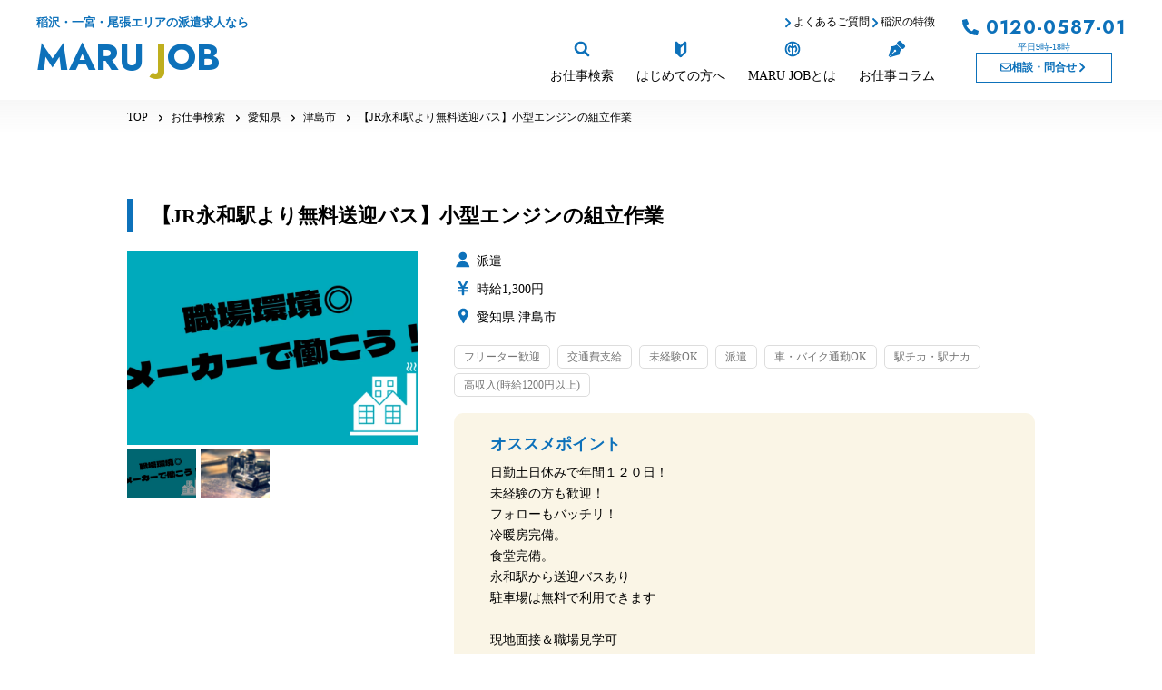

--- FILE ---
content_type: text/html; charset=UTF-8
request_url: https://marujob.marutokusangyo.co.jp/works/710/
body_size: 40408
content:
<!doctype html>
<html lang="ja">

<head>
  <meta charset="UTF-8" />
  <title>【JR永和駅より無料送迎バス】小型エンジンの組立作業 | 愛知県津島市 | 稲沢・一宮・尾張エリアの派遣求人ならMARU JOB</title>
  <meta name="keywords" content="" />
  <meta name="description" content="農機具・草刈り機などに使われる、小型エンジンの組立て作業になります。 何点か作業を行ってもらいますが、トルクレンチなどを使用する手作業での組立てと小型エアードライバーを使用しての組付け作業を行います。 ものづくりが好きな方、コツコツ１人で作業することが好きな方はぴったりの仕事です。 しかも日勤のみな..." />
  <!-- OGP -->
  <meta property="og:title" content="【JR永和駅より無料送迎バス】小型エンジンの組立作業 | 愛知県津島市 | 稲沢・一宮・尾張エリアの派遣求人ならMARU JOB" />
  <meta property="og:type" content="website" />
  <meta property="og:url" content="https://marujob.marutokusangyo.co.jp/works/710/" />
  <meta property="og:site_name" content="稲沢・一宮・尾張エリアの派遣求人ならMARU JOB" />
  <meta property="og:description" content="農機具・草刈り機などに使われる、小型エンジンの組立て作業になります。 何点か作業を行ってもらいますが、トルクレンチなどを使用する手作業での組立てと小型エアードライバーを使用しての組付け作業を行います。 ものづくりが好きな方、コツコツ１人で作業することが好きな方はぴったりの仕事です。 しかも日勤のみな..." />
  <meta property="og:image" content="https://marujob.marutokusangyo.co.jp/wp-content/themes/main/common/img/ogp.png" />
  <!-- twitter card -->
  <meta name="twitter:card" content="summary" />
  <meta http-equiv="X-UA-Compatible" content="IE=edge,chrome=1">
<meta name="format-detection" content="telephone=no">
<meta name="viewport" content="width=1250" /><link rel="shortcut icon" href="https://marujob.marutokusangyo.co.jp/wp-content/themes/main/common/img/favicon.png" />
<link rel="stylesheet" href="https://marujob.marutokusangyo.co.jp/wp-content/themes/main/common/css/swiper-bundle.min.css" />
<link rel="stylesheet" href="https://marujob.marutokusangyo.co.jp/wp-content/themes/main/common/css/main.css?260115" />
<link rel="stylesheet" href="https://use.fontawesome.com/releases/v5.10.2/css/all.css"> <!-- fontawesomev5.10.2 -->
<!-- <script src="https://use.fontawesome.com/d93a8249bb.js"></script> -->
<!-- fontawesomev4.7 -->

<!-- Google Tag Manager -->
<script>(function(w,d,s,l,i){w[l]=w[l]||[];w[l].push({'gtm.start':
new Date().getTime(),event:'gtm.js'});var f=d.getElementsByTagName(s)[0],
j=d.createElement(s),dl=l!='dataLayer'?'&l='+l:'';j.async=true;j.src=
'https://www.googletagmanager.com/gtm.js?id='+i+dl;f.parentNode.insertBefore(j,f);
})(window,document,'script','dataLayer','GTM-WFFMPWL');</script>
<!-- End Google Tag Manager -->

<!-- Google Tag Manager -->
<script>(function(w,d,s,l,i){w[l]=w[l]||[];w[l].push({'gtm.start':
new Date().getTime(),event:'gtm.js'});var f=d.getElementsByTagName(s)[0],
j=d.createElement(s),dl=l!='dataLayer'?'&l='+l:'';j.async=true;j.src=
'https://www.googletagmanager.com/gtm.js?id='+i+dl;f.parentNode.insertBefore(j,f);
})(window,document,'script','dataLayer','GTM-WK79JRC');</script>
<!-- End Google Tag Manager -->

<!-- Google Tag Manager -->
<script>(function(w,d,s,l,i){w[l]=w[l]||[];w[l].push({'gtm.start':
new Date().getTime(),event:'gtm.js'});var f=d.getElementsByTagName(s)[0],
j=d.createElement(s),dl=l!='dataLayer'?'&l='+l:'';j.async=true;j.src=
'https://www.googletagmanager.com/gtm.js?id='+i+dl;f.parentNode.insertBefore(j,f);
})(window,document,'script','dataLayer','GTM-M9XDF4BJ');</script>
<!-- End Google Tag Manager -->


<!-- web font -->
<link rel="preconnect" href="https://fonts.googleapis.com">
<link rel="preconnect" href="https://fonts.gstatic.com" crossorigin>
<link href="https://fonts.googleapis.com/css2?family=Jost:wght@400;600;700;900&display=swap" rel="stylesheet">

<script>
  var metaViewport = document.head.children;
  var metaLength = metaViewport.length;
  for (var i = 0; i < metaLength; i++) {
    var proper = metaViewport[i].getAttribute('name');
    if (proper == 'viewport') {
      var vp = metaViewport[i];
      if ((navigator.userAgent.indexOf('iPhone') > 0) || navigator.userAgent.indexOf('iPod') > 0 || navigator.userAgent.indexOf('Android') > 0) {
        vp.setAttribute('content', 'width=device-width,initial-scale=1.0');
      } else {
        vp.setAttribute('content', 'width=1250');
      }
    }
  }
</script>


<meta name='robots' content='max-image-preview:large' />
<script type="text/javascript" id="wpp-js" src="https://marujob.marutokusangyo.co.jp/wp-content/plugins/wordpress-popular-posts/assets/js/wpp.min.js?ver=7.1.0" data-sampling="0" data-sampling-rate="100" data-api-url="https://marujob.marutokusangyo.co.jp/wp-json/wordpress-popular-posts" data-post-id="710" data-token="3f8d0f5bdf" data-lang="0" data-debug="0"></script>
<link rel="alternate" title="oEmbed (JSON)" type="application/json+oembed" href="https://marujob.marutokusangyo.co.jp/wp-json/oembed/1.0/embed?url=https%3A%2F%2Fmarujob.marutokusangyo.co.jp%2Fworks%2F710%2F" />
<link rel="alternate" title="oEmbed (XML)" type="text/xml+oembed" href="https://marujob.marutokusangyo.co.jp/wp-json/oembed/1.0/embed?url=https%3A%2F%2Fmarujob.marutokusangyo.co.jp%2Fworks%2F710%2F&#038;format=xml" />
<style id='wp-img-auto-sizes-contain-inline-css' type='text/css'>
img:is([sizes=auto i],[sizes^="auto," i]){contain-intrinsic-size:3000px 1500px}
/*# sourceURL=wp-img-auto-sizes-contain-inline-css */
</style>
<style id='wp-emoji-styles-inline-css' type='text/css'>

	img.wp-smiley, img.emoji {
		display: inline !important;
		border: none !important;
		box-shadow: none !important;
		height: 1em !important;
		width: 1em !important;
		margin: 0 0.07em !important;
		vertical-align: -0.1em !important;
		background: none !important;
		padding: 0 !important;
	}
/*# sourceURL=wp-emoji-styles-inline-css */
</style>
<style id='wp-block-library-inline-css' type='text/css'>
:root{--wp-block-synced-color:#7a00df;--wp-block-synced-color--rgb:122,0,223;--wp-bound-block-color:var(--wp-block-synced-color);--wp-editor-canvas-background:#ddd;--wp-admin-theme-color:#007cba;--wp-admin-theme-color--rgb:0,124,186;--wp-admin-theme-color-darker-10:#006ba1;--wp-admin-theme-color-darker-10--rgb:0,107,160.5;--wp-admin-theme-color-darker-20:#005a87;--wp-admin-theme-color-darker-20--rgb:0,90,135;--wp-admin-border-width-focus:2px}@media (min-resolution:192dpi){:root{--wp-admin-border-width-focus:1.5px}}.wp-element-button{cursor:pointer}:root .has-very-light-gray-background-color{background-color:#eee}:root .has-very-dark-gray-background-color{background-color:#313131}:root .has-very-light-gray-color{color:#eee}:root .has-very-dark-gray-color{color:#313131}:root .has-vivid-green-cyan-to-vivid-cyan-blue-gradient-background{background:linear-gradient(135deg,#00d084,#0693e3)}:root .has-purple-crush-gradient-background{background:linear-gradient(135deg,#34e2e4,#4721fb 50%,#ab1dfe)}:root .has-hazy-dawn-gradient-background{background:linear-gradient(135deg,#faaca8,#dad0ec)}:root .has-subdued-olive-gradient-background{background:linear-gradient(135deg,#fafae1,#67a671)}:root .has-atomic-cream-gradient-background{background:linear-gradient(135deg,#fdd79a,#004a59)}:root .has-nightshade-gradient-background{background:linear-gradient(135deg,#330968,#31cdcf)}:root .has-midnight-gradient-background{background:linear-gradient(135deg,#020381,#2874fc)}:root{--wp--preset--font-size--normal:16px;--wp--preset--font-size--huge:42px}.has-regular-font-size{font-size:1em}.has-larger-font-size{font-size:2.625em}.has-normal-font-size{font-size:var(--wp--preset--font-size--normal)}.has-huge-font-size{font-size:var(--wp--preset--font-size--huge)}.has-text-align-center{text-align:center}.has-text-align-left{text-align:left}.has-text-align-right{text-align:right}.has-fit-text{white-space:nowrap!important}#end-resizable-editor-section{display:none}.aligncenter{clear:both}.items-justified-left{justify-content:flex-start}.items-justified-center{justify-content:center}.items-justified-right{justify-content:flex-end}.items-justified-space-between{justify-content:space-between}.screen-reader-text{border:0;clip-path:inset(50%);height:1px;margin:-1px;overflow:hidden;padding:0;position:absolute;width:1px;word-wrap:normal!important}.screen-reader-text:focus{background-color:#ddd;clip-path:none;color:#444;display:block;font-size:1em;height:auto;left:5px;line-height:normal;padding:15px 23px 14px;text-decoration:none;top:5px;width:auto;z-index:100000}html :where(.has-border-color){border-style:solid}html :where([style*=border-top-color]){border-top-style:solid}html :where([style*=border-right-color]){border-right-style:solid}html :where([style*=border-bottom-color]){border-bottom-style:solid}html :where([style*=border-left-color]){border-left-style:solid}html :where([style*=border-width]){border-style:solid}html :where([style*=border-top-width]){border-top-style:solid}html :where([style*=border-right-width]){border-right-style:solid}html :where([style*=border-bottom-width]){border-bottom-style:solid}html :where([style*=border-left-width]){border-left-style:solid}html :where(img[class*=wp-image-]){height:auto;max-width:100%}:where(figure){margin:0 0 1em}html :where(.is-position-sticky){--wp-admin--admin-bar--position-offset:var(--wp-admin--admin-bar--height,0px)}@media screen and (max-width:600px){html :where(.is-position-sticky){--wp-admin--admin-bar--position-offset:0px}}

/*# sourceURL=wp-block-library-inline-css */
</style><style id='global-styles-inline-css' type='text/css'>
:root{--wp--preset--aspect-ratio--square: 1;--wp--preset--aspect-ratio--4-3: 4/3;--wp--preset--aspect-ratio--3-4: 3/4;--wp--preset--aspect-ratio--3-2: 3/2;--wp--preset--aspect-ratio--2-3: 2/3;--wp--preset--aspect-ratio--16-9: 16/9;--wp--preset--aspect-ratio--9-16: 9/16;--wp--preset--color--black: #000000;--wp--preset--color--cyan-bluish-gray: #abb8c3;--wp--preset--color--white: #ffffff;--wp--preset--color--pale-pink: #f78da7;--wp--preset--color--vivid-red: #cf2e2e;--wp--preset--color--luminous-vivid-orange: #ff6900;--wp--preset--color--luminous-vivid-amber: #fcb900;--wp--preset--color--light-green-cyan: #7bdcb5;--wp--preset--color--vivid-green-cyan: #00d084;--wp--preset--color--pale-cyan-blue: #8ed1fc;--wp--preset--color--vivid-cyan-blue: #0693e3;--wp--preset--color--vivid-purple: #9b51e0;--wp--preset--gradient--vivid-cyan-blue-to-vivid-purple: linear-gradient(135deg,rgb(6,147,227) 0%,rgb(155,81,224) 100%);--wp--preset--gradient--light-green-cyan-to-vivid-green-cyan: linear-gradient(135deg,rgb(122,220,180) 0%,rgb(0,208,130) 100%);--wp--preset--gradient--luminous-vivid-amber-to-luminous-vivid-orange: linear-gradient(135deg,rgb(252,185,0) 0%,rgb(255,105,0) 100%);--wp--preset--gradient--luminous-vivid-orange-to-vivid-red: linear-gradient(135deg,rgb(255,105,0) 0%,rgb(207,46,46) 100%);--wp--preset--gradient--very-light-gray-to-cyan-bluish-gray: linear-gradient(135deg,rgb(238,238,238) 0%,rgb(169,184,195) 100%);--wp--preset--gradient--cool-to-warm-spectrum: linear-gradient(135deg,rgb(74,234,220) 0%,rgb(151,120,209) 20%,rgb(207,42,186) 40%,rgb(238,44,130) 60%,rgb(251,105,98) 80%,rgb(254,248,76) 100%);--wp--preset--gradient--blush-light-purple: linear-gradient(135deg,rgb(255,206,236) 0%,rgb(152,150,240) 100%);--wp--preset--gradient--blush-bordeaux: linear-gradient(135deg,rgb(254,205,165) 0%,rgb(254,45,45) 50%,rgb(107,0,62) 100%);--wp--preset--gradient--luminous-dusk: linear-gradient(135deg,rgb(255,203,112) 0%,rgb(199,81,192) 50%,rgb(65,88,208) 100%);--wp--preset--gradient--pale-ocean: linear-gradient(135deg,rgb(255,245,203) 0%,rgb(182,227,212) 50%,rgb(51,167,181) 100%);--wp--preset--gradient--electric-grass: linear-gradient(135deg,rgb(202,248,128) 0%,rgb(113,206,126) 100%);--wp--preset--gradient--midnight: linear-gradient(135deg,rgb(2,3,129) 0%,rgb(40,116,252) 100%);--wp--preset--font-size--small: 13px;--wp--preset--font-size--medium: 20px;--wp--preset--font-size--large: 36px;--wp--preset--font-size--x-large: 42px;--wp--preset--spacing--20: 0.44rem;--wp--preset--spacing--30: 0.67rem;--wp--preset--spacing--40: 1rem;--wp--preset--spacing--50: 1.5rem;--wp--preset--spacing--60: 2.25rem;--wp--preset--spacing--70: 3.38rem;--wp--preset--spacing--80: 5.06rem;--wp--preset--shadow--natural: 6px 6px 9px rgba(0, 0, 0, 0.2);--wp--preset--shadow--deep: 12px 12px 50px rgba(0, 0, 0, 0.4);--wp--preset--shadow--sharp: 6px 6px 0px rgba(0, 0, 0, 0.2);--wp--preset--shadow--outlined: 6px 6px 0px -3px rgb(255, 255, 255), 6px 6px rgb(0, 0, 0);--wp--preset--shadow--crisp: 6px 6px 0px rgb(0, 0, 0);}:where(.is-layout-flex){gap: 0.5em;}:where(.is-layout-grid){gap: 0.5em;}body .is-layout-flex{display: flex;}.is-layout-flex{flex-wrap: wrap;align-items: center;}.is-layout-flex > :is(*, div){margin: 0;}body .is-layout-grid{display: grid;}.is-layout-grid > :is(*, div){margin: 0;}:where(.wp-block-columns.is-layout-flex){gap: 2em;}:where(.wp-block-columns.is-layout-grid){gap: 2em;}:where(.wp-block-post-template.is-layout-flex){gap: 1.25em;}:where(.wp-block-post-template.is-layout-grid){gap: 1.25em;}.has-black-color{color: var(--wp--preset--color--black) !important;}.has-cyan-bluish-gray-color{color: var(--wp--preset--color--cyan-bluish-gray) !important;}.has-white-color{color: var(--wp--preset--color--white) !important;}.has-pale-pink-color{color: var(--wp--preset--color--pale-pink) !important;}.has-vivid-red-color{color: var(--wp--preset--color--vivid-red) !important;}.has-luminous-vivid-orange-color{color: var(--wp--preset--color--luminous-vivid-orange) !important;}.has-luminous-vivid-amber-color{color: var(--wp--preset--color--luminous-vivid-amber) !important;}.has-light-green-cyan-color{color: var(--wp--preset--color--light-green-cyan) !important;}.has-vivid-green-cyan-color{color: var(--wp--preset--color--vivid-green-cyan) !important;}.has-pale-cyan-blue-color{color: var(--wp--preset--color--pale-cyan-blue) !important;}.has-vivid-cyan-blue-color{color: var(--wp--preset--color--vivid-cyan-blue) !important;}.has-vivid-purple-color{color: var(--wp--preset--color--vivid-purple) !important;}.has-black-background-color{background-color: var(--wp--preset--color--black) !important;}.has-cyan-bluish-gray-background-color{background-color: var(--wp--preset--color--cyan-bluish-gray) !important;}.has-white-background-color{background-color: var(--wp--preset--color--white) !important;}.has-pale-pink-background-color{background-color: var(--wp--preset--color--pale-pink) !important;}.has-vivid-red-background-color{background-color: var(--wp--preset--color--vivid-red) !important;}.has-luminous-vivid-orange-background-color{background-color: var(--wp--preset--color--luminous-vivid-orange) !important;}.has-luminous-vivid-amber-background-color{background-color: var(--wp--preset--color--luminous-vivid-amber) !important;}.has-light-green-cyan-background-color{background-color: var(--wp--preset--color--light-green-cyan) !important;}.has-vivid-green-cyan-background-color{background-color: var(--wp--preset--color--vivid-green-cyan) !important;}.has-pale-cyan-blue-background-color{background-color: var(--wp--preset--color--pale-cyan-blue) !important;}.has-vivid-cyan-blue-background-color{background-color: var(--wp--preset--color--vivid-cyan-blue) !important;}.has-vivid-purple-background-color{background-color: var(--wp--preset--color--vivid-purple) !important;}.has-black-border-color{border-color: var(--wp--preset--color--black) !important;}.has-cyan-bluish-gray-border-color{border-color: var(--wp--preset--color--cyan-bluish-gray) !important;}.has-white-border-color{border-color: var(--wp--preset--color--white) !important;}.has-pale-pink-border-color{border-color: var(--wp--preset--color--pale-pink) !important;}.has-vivid-red-border-color{border-color: var(--wp--preset--color--vivid-red) !important;}.has-luminous-vivid-orange-border-color{border-color: var(--wp--preset--color--luminous-vivid-orange) !important;}.has-luminous-vivid-amber-border-color{border-color: var(--wp--preset--color--luminous-vivid-amber) !important;}.has-light-green-cyan-border-color{border-color: var(--wp--preset--color--light-green-cyan) !important;}.has-vivid-green-cyan-border-color{border-color: var(--wp--preset--color--vivid-green-cyan) !important;}.has-pale-cyan-blue-border-color{border-color: var(--wp--preset--color--pale-cyan-blue) !important;}.has-vivid-cyan-blue-border-color{border-color: var(--wp--preset--color--vivid-cyan-blue) !important;}.has-vivid-purple-border-color{border-color: var(--wp--preset--color--vivid-purple) !important;}.has-vivid-cyan-blue-to-vivid-purple-gradient-background{background: var(--wp--preset--gradient--vivid-cyan-blue-to-vivid-purple) !important;}.has-light-green-cyan-to-vivid-green-cyan-gradient-background{background: var(--wp--preset--gradient--light-green-cyan-to-vivid-green-cyan) !important;}.has-luminous-vivid-amber-to-luminous-vivid-orange-gradient-background{background: var(--wp--preset--gradient--luminous-vivid-amber-to-luminous-vivid-orange) !important;}.has-luminous-vivid-orange-to-vivid-red-gradient-background{background: var(--wp--preset--gradient--luminous-vivid-orange-to-vivid-red) !important;}.has-very-light-gray-to-cyan-bluish-gray-gradient-background{background: var(--wp--preset--gradient--very-light-gray-to-cyan-bluish-gray) !important;}.has-cool-to-warm-spectrum-gradient-background{background: var(--wp--preset--gradient--cool-to-warm-spectrum) !important;}.has-blush-light-purple-gradient-background{background: var(--wp--preset--gradient--blush-light-purple) !important;}.has-blush-bordeaux-gradient-background{background: var(--wp--preset--gradient--blush-bordeaux) !important;}.has-luminous-dusk-gradient-background{background: var(--wp--preset--gradient--luminous-dusk) !important;}.has-pale-ocean-gradient-background{background: var(--wp--preset--gradient--pale-ocean) !important;}.has-electric-grass-gradient-background{background: var(--wp--preset--gradient--electric-grass) !important;}.has-midnight-gradient-background{background: var(--wp--preset--gradient--midnight) !important;}.has-small-font-size{font-size: var(--wp--preset--font-size--small) !important;}.has-medium-font-size{font-size: var(--wp--preset--font-size--medium) !important;}.has-large-font-size{font-size: var(--wp--preset--font-size--large) !important;}.has-x-large-font-size{font-size: var(--wp--preset--font-size--x-large) !important;}
/*# sourceURL=global-styles-inline-css */
</style>

<style id='classic-theme-styles-inline-css' type='text/css'>
/*! This file is auto-generated */
.wp-block-button__link{color:#fff;background-color:#32373c;border-radius:9999px;box-shadow:none;text-decoration:none;padding:calc(.667em + 2px) calc(1.333em + 2px);font-size:1.125em}.wp-block-file__button{background:#32373c;color:#fff;text-decoration:none}
/*# sourceURL=/wp-includes/css/classic-themes.min.css */
</style>
<link rel='stylesheet' id='wordpress-popular-posts-css-css' href='https://marujob.marutokusangyo.co.jp/wp-content/plugins/wordpress-popular-posts/assets/css/wpp.css' type='text/css' media='all' />
<link rel="https://api.w.org/" href="https://marujob.marutokusangyo.co.jp/wp-json/" /><link rel="canonical" href="https://marujob.marutokusangyo.co.jp/works/710/" />
<link rel='shortlink' href='https://marujob.marutokusangyo.co.jp/?p=710' />
            <style id="wpp-loading-animation-styles">@-webkit-keyframes bgslide{from{background-position-x:0}to{background-position-x:-200%}}@keyframes bgslide{from{background-position-x:0}to{background-position-x:-200%}}.wpp-widget-block-placeholder,.wpp-shortcode-placeholder{margin:0 auto;width:60px;height:3px;background:#dd3737;background:linear-gradient(90deg,#dd3737 0%,#571313 10%,#dd3737 100%);background-size:200% auto;border-radius:3px;-webkit-animation:bgslide 1s infinite linear;animation:bgslide 1s infinite linear}</style>
              <link rel="stylesheet" href="https://marujob.marutokusangyo.co.jp/wp-content/themes/main/works/css/detail.css?250422" />

    </head>

<body>
  
<!-- Google Tag Manager (noscript) -->
<noscript><iframe src="https://www.googletagmanager.com/ns.html?id=GTM-WFFMPWL"
height="0" width="0" style="display:none;visibility:hidden"></iframe></noscript>
<!-- End Google Tag Manager (noscript) -->

<!-- Google Tag Manager (noscript) -->
<noscript><iframe src="https://www.googletagmanager.com/ns.html?id=GTM-WK79JRC"
height="0" width="0" style="display:none;visibility:hidden"></iframe></noscript>
<!-- End Google Tag Manager (noscript) -->

<!-- Google Tag Manager (noscript) -->
<noscript><iframe src="https://www.googletagmanager.com/ns.html?id=GTM-M9XDF4BJ"
height="0" width="0" style="display:none;visibility:hidden"></iframe></noscript>
<!-- End Google Tag Manager (noscript) -->
  <div id="wrapper">
    <div class="overlay"></div>
<header id="header">
	<div class="header__in">
		<div class="header__cnt">
			<div class="header-logo">			<a class="header-logo__link effect-fade-hover" href="https://marujob.marutokusangyo.co.jp/">
				<span class="header-logo__txt db">稲沢・一宮・尾張エリアの派遣求人なら</span>
				<span class="header-logo__main logo-txt db">MARU <span class="logo-txt__in">J</span>OB</span>
			</a>
			</div><!-- .header__logo -->			<a href="tel:0120-0587-01" class="header-sp-tel">
				<svg class="ico_svg ico_phone-alt" viewBox="0 0 24 24" fill="none" xmlns="http://www.w3.org/2000/svg">
<path class="svg-path svg-path01" d="M23.2969 16.9688L18.0469 14.7188C17.9062 14.6719 17.7656 14.625 17.5781 14.625C17.25 14.625 16.9219 14.8125 16.7344 15.0469L14.3906 17.9062C10.7344 16.1719 7.82812 13.2656 6.09375 9.60938L8.95312 7.26562C9.1875 7.07812 9.375 6.75 9.375 6.375C9.375 6.23438 9.32812 6.09375 9.28125 5.95312L7.03125 0.703125C6.84375 0.28125 6.42188 0 5.95312 0C5.90625 0 5.8125 0.046875 5.71875 0.046875L0.84375 1.17188C0.328125 1.3125 0 1.73438 0 2.25C0 14.2969 9.70312 24 21.75 24C22.2656 24 22.6875 23.6719 22.8281 23.1562L23.9531 18.2812C23.9531 18.1875 23.9531 18.0938 23.9531 18.0469C23.9531 17.5781 23.6719 17.1562 23.2969 16.9688Z" fill="black"/>
</svg>
				<p class="header-sp-tel__txt">平日<br>9時-18時</p>
			</a>
			<a href="https://marujob.marutokusangyo.co.jp/works/" class="header-sp-search">
				<svg class="ico_svg ico_search" viewBox="0 0 24 24" fill="none" xmlns="http://www.w3.org/2000/svg">
<path class="svg-path svg-path01" d="M21.5147 19.3238L17.357 15.2155C18.5793 13.5201 19.1178 11.4353 18.8673 9.36851C18.6168 7.30171 17.5952 5.40152 16.0023 4.03934C14.4094 2.67717 12.3596 1.95092 10.2537 2.00258C8.14769 2.05423 6.13691 2.88006 4.61436 4.31865C3.0918 5.75724 2.16692 7.70517 2.02049 9.78171C1.87405 11.8582 2.5166 13.9141 3.82252 15.5474C5.12845 17.1808 7.00387 18.2742 9.08223 18.6139C11.1606 18.9537 13.2925 18.5154 15.0612 17.3846L19.293 21.54C19.5903 21.8342 19.9937 21.9996 20.4145 22C20.7281 21.9997 21.0347 21.9076 21.2954 21.7353C21.5561 21.563 21.7593 21.3182 21.8793 21.0318C21.9993 20.7455 22.0307 20.4304 21.9696 20.1264C21.9085 19.8224 21.7575 19.5431 21.5359 19.3238H21.5147ZM5.19045 10.3649C5.19045 9.33113 5.50069 8.32057 6.08194 7.46101C6.66319 6.60145 7.48935 5.9315 8.45593 5.53589C9.42251 5.14028 10.4861 5.03676 11.5122 5.23844C12.5383 5.44013 13.4809 5.93794 14.2207 6.66894C14.9605 7.39993 15.4643 8.33128 15.6684 9.3452C15.8725 10.3591 15.7677 11.4101 15.3674 12.3652C14.967 13.3203 14.289 14.1366 13.4191 14.7109C12.5492 15.2853 11.5265 15.5918 10.4802 15.5918C9.0773 15.5918 7.73182 15.0411 6.73979 14.0609C5.74776 13.0807 5.19045 11.7512 5.19045 10.3649Z" fill="black"/>
</svg>
				<p class="header-sp-search__txt">お仕事<br>検索</p>
			</a>

			<button class="menu">
				<div class="menu__btn">
					<span class="menu__line"></span>
					<span class="menu__line"></span>
					<p class="menu__txt menu__txt--close">メニュー</p>
					<p class="menu__txt menu__txt--open">閉じる</p>
				</div>
			</button><!-- .menu -->

			<nav class="nav">
				<div class="search-simple nav-search">
					<h2 class="search-simple-ttl"><span class="search-simple-ttl__in"><strong class="search-simple-ttl__strong">簡単お仕事検索</strong></span></h2>
					<form action="https://marujob.marutokusangyo.co.jp/works/" method="POST" id="search_form">
  <ul class="search-simple-list">
    <li class="search-simple-list__item">
      <div class="btn-02">
        <select name="search_pref" class="btn-02__select" data-emptytext="都道府県を選ぶ">
          <option value="">都道府県を選ぶ</option>
                    <option value="3">愛知県</option>
                    <option value="5">岐阜県</option>
                    <option value="76">静岡県</option>
                    <option value="84">千葉県</option>
                    <option value="113">石川県</option>
                    <option value="87">福岡県</option>
                    <option value="116">大分県</option>
                  </select>
        <div class="btn-02__txt"></div>
        <svg class="ico_svg ico_angle-down" viewBox="0 0 24 24" fill="none" xmlns="http://www.w3.org/2000/svg">
<path class="svg-path svg-path01" d="M11.4258 18.1133C11.8477 18.5352 12.5508 18.5352 12.9727 18.1133L22.1133 9.01953C22.5352 8.55078 22.5352 7.84766 22.1133 7.42578L21.0352 6.34766C20.6133 5.92578 19.9102 5.92578 19.4414 6.34766L12.2227 13.5664L4.95703 6.34766C4.48828 5.92578 3.78516 5.92578 3.36328 6.34766L2.28516 7.42578C1.86328 7.84766 1.86328 8.55078 2.28516 9.01953L11.4258 18.1133Z" fill="black"/>
</svg>
      </div><!-- .btn-02 -->
    </li>
    <li class="search-simple-list__item">
      <div class="btn-02">
        <select name="search_city" class="btn-02__select" data-emptytext="市区町村を選ぶ">
          <option value="">市区町村を選ぶ</option>
                  </select>
        <div class="btn-02__txt"></div>
        <svg class="ico_svg ico_angle-down" viewBox="0 0 24 24" fill="none" xmlns="http://www.w3.org/2000/svg">
<path class="svg-path svg-path01" d="M11.4258 18.1133C11.8477 18.5352 12.5508 18.5352 12.9727 18.1133L22.1133 9.01953C22.5352 8.55078 22.5352 7.84766 22.1133 7.42578L21.0352 6.34766C20.6133 5.92578 19.9102 5.92578 19.4414 6.34766L12.2227 13.5664L4.95703 6.34766C4.48828 5.92578 3.78516 5.92578 3.36328 6.34766L2.28516 7.42578C1.86328 7.84766 1.86328 8.55078 2.28516 9.01953L11.4258 18.1133Z" fill="black"/>
</svg>
      </div><!-- .btn-02 -->
    </li>
    <li class="search-simple-list__item">
      <div class="btn-02">
        <select name="search_job[]" class="btn-02__select">
          <option value="">職種を選ぶ</option>
                    <option value="18">清掃</option>
                    <option value="19">管理職</option>
                    <option value="7">組立・検査・梱包</option>
                    <option value="8">製造</option>
                    <option value="9">ピッキング</option>
                    <option value="10">運搬</option>
                    <option value="11">リフト</option>
                    <option value="12">事務員</option>
                    <option value="13">オペレーター</option>
                    <option value="14">技術系</option>
                    <option value="15">軽作業</option>
                    <option value="16">ドライバー</option>
                    <option value="17">サービス</option>
                    <option value="20">その他</option>
                  </select>
        <div class="btn-02__txt"></div>
        <svg class="ico_svg ico_angle-down" viewBox="0 0 24 24" fill="none" xmlns="http://www.w3.org/2000/svg">
<path class="svg-path svg-path01" d="M11.4258 18.1133C11.8477 18.5352 12.5508 18.5352 12.9727 18.1133L22.1133 9.01953C22.5352 8.55078 22.5352 7.84766 22.1133 7.42578L21.0352 6.34766C20.6133 5.92578 19.9102 5.92578 19.4414 6.34766L12.2227 13.5664L4.95703 6.34766C4.48828 5.92578 3.78516 5.92578 3.36328 6.34766L2.28516 7.42578C1.86328 7.84766 1.86328 8.55078 2.28516 9.01953L11.4258 18.1133Z" fill="black"/>
</svg>
      </div><!-- .btn-02 -->
    </li>
    <li class="search-simple-list__item search-simple-list__item--btn">
      <button class="search-simple__btn">
        <svg class="ico_svg ico_search" viewBox="0 0 24 24" fill="none" xmlns="http://www.w3.org/2000/svg">
<path class="svg-path svg-path01" d="M21.5147 19.3238L17.357 15.2155C18.5793 13.5201 19.1178 11.4353 18.8673 9.36851C18.6168 7.30171 17.5952 5.40152 16.0023 4.03934C14.4094 2.67717 12.3596 1.95092 10.2537 2.00258C8.14769 2.05423 6.13691 2.88006 4.61436 4.31865C3.0918 5.75724 2.16692 7.70517 2.02049 9.78171C1.87405 11.8582 2.5166 13.9141 3.82252 15.5474C5.12845 17.1808 7.00387 18.2742 9.08223 18.6139C11.1606 18.9537 13.2925 18.5154 15.0612 17.3846L19.293 21.54C19.5903 21.8342 19.9937 21.9996 20.4145 22C20.7281 21.9997 21.0347 21.9076 21.2954 21.7353C21.5561 21.563 21.7593 21.3182 21.8793 21.0318C21.9993 20.7455 22.0307 20.4304 21.9696 20.1264C21.9085 19.8224 21.7575 19.5431 21.5359 19.3238H21.5147ZM5.19045 10.3649C5.19045 9.33113 5.50069 8.32057 6.08194 7.46101C6.66319 6.60145 7.48935 5.9315 8.45593 5.53589C9.42251 5.14028 10.4861 5.03676 11.5122 5.23844C12.5383 5.44013 13.4809 5.93794 14.2207 6.66894C14.9605 7.39993 15.4643 8.33128 15.6684 9.3452C15.8725 10.3591 15.7677 11.4101 15.3674 12.3652C14.967 13.3203 14.289 14.1366 13.4191 14.7109C12.5492 15.2853 11.5265 15.5918 10.4802 15.5918C9.0773 15.5918 7.73182 15.0411 6.73979 14.0609C5.74776 13.0807 5.19045 11.7512 5.19045 10.3649Z" fill="black"/>
</svg>
        検索する
      </button>
    </li>
  </ul>
</form>				</div><!-- .search-simple -->
				<div class="nav-list-area">
					<ul class="nav-sub-list">
						<li class="nav-sub-list__item">
							<a href="https://marujob.marutokusangyo.co.jp/faq/" class="nav-sub-list__link">
								<svg class="ico_svg ico_angle-right" viewBox="0 0 24 24" fill="none" xmlns="http://www.w3.org/2000/svg">
<path class="svg-path svg-path01" d="M18.082 13.0039C18.5039 12.582 18.5039 11.8789 18.082 11.457L8.98828 2.31641C8.51953 1.89453 7.81641 1.89453 7.39453 2.31641L6.31641 3.39453C5.89453 3.81641 5.89453 4.51953 6.31641 4.98828L13.5352 12.207L6.31641 19.4727C5.89453 19.9414 5.89453 20.6445 6.31641 21.0664L7.39453 22.1445C7.81641 22.5664 8.51953 22.5664 8.98828 22.1445L18.082 13.0039Z" fill="black"/>
</svg>
よくあるご質問
							</a>
						</li>
						<li class="nav-sub-list__item">
							<a href="https://marujob.marutokusangyo.co.jp/inazawa/" class="nav-sub-list__link">
								<svg class="ico_svg ico_angle-right" viewBox="0 0 24 24" fill="none" xmlns="http://www.w3.org/2000/svg">
<path class="svg-path svg-path01" d="M18.082 13.0039C18.5039 12.582 18.5039 11.8789 18.082 11.457L8.98828 2.31641C8.51953 1.89453 7.81641 1.89453 7.39453 2.31641L6.31641 3.39453C5.89453 3.81641 5.89453 4.51953 6.31641 4.98828L13.5352 12.207L6.31641 19.4727C5.89453 19.9414 5.89453 20.6445 6.31641 21.0664L7.39453 22.1445C7.81641 22.5664 8.51953 22.5664 8.98828 22.1445L18.082 13.0039Z" fill="black"/>
</svg>
稲沢の特徴
							</a>
						</li>
					</ul>
					<ul class="nav-list">
						<li class="nav-list__item dn-n">
							<a class="nav-list__link" href="https://marujob.marutokusangyo.co.jp/works/">
								<svg class="ico_svg ico_search" viewBox="0 0 24 24" fill="none" xmlns="http://www.w3.org/2000/svg">
<path class="svg-path svg-path01" d="M21.5147 19.3238L17.357 15.2155C18.5793 13.5201 19.1178 11.4353 18.8673 9.36851C18.6168 7.30171 17.5952 5.40152 16.0023 4.03934C14.4094 2.67717 12.3596 1.95092 10.2537 2.00258C8.14769 2.05423 6.13691 2.88006 4.61436 4.31865C3.0918 5.75724 2.16692 7.70517 2.02049 9.78171C1.87405 11.8582 2.5166 13.9141 3.82252 15.5474C5.12845 17.1808 7.00387 18.2742 9.08223 18.6139C11.1606 18.9537 13.2925 18.5154 15.0612 17.3846L19.293 21.54C19.5903 21.8342 19.9937 21.9996 20.4145 22C20.7281 21.9997 21.0347 21.9076 21.2954 21.7353C21.5561 21.563 21.7593 21.3182 21.8793 21.0318C21.9993 20.7455 22.0307 20.4304 21.9696 20.1264C21.9085 19.8224 21.7575 19.5431 21.5359 19.3238H21.5147ZM5.19045 10.3649C5.19045 9.33113 5.50069 8.32057 6.08194 7.46101C6.66319 6.60145 7.48935 5.9315 8.45593 5.53589C9.42251 5.14028 10.4861 5.03676 11.5122 5.23844C12.5383 5.44013 13.4809 5.93794 14.2207 6.66894C14.9605 7.39993 15.4643 8.33128 15.6684 9.3452C15.8725 10.3591 15.7677 11.4101 15.3674 12.3652C14.967 13.3203 14.289 14.1366 13.4191 14.7109C12.5492 15.2853 11.5265 15.5918 10.4802 15.5918C9.0773 15.5918 7.73182 15.0411 6.73979 14.0609C5.74776 13.0807 5.19045 11.7512 5.19045 10.3649Z" fill="black"/>
</svg>
								<p class="nav-list__txt">お仕事検索</p>
								<svg class="ico_svg ico_angle-right" viewBox="0 0 24 24" fill="none" xmlns="http://www.w3.org/2000/svg">
<path class="svg-path svg-path01" d="M18.082 13.0039C18.5039 12.582 18.5039 11.8789 18.082 11.457L8.98828 2.31641C8.51953 1.89453 7.81641 1.89453 7.39453 2.31641L6.31641 3.39453C5.89453 3.81641 5.89453 4.51953 6.31641 4.98828L13.5352 12.207L6.31641 19.4727C5.89453 19.9414 5.89453 20.6445 6.31641 21.0664L7.39453 22.1445C7.81641 22.5664 8.51953 22.5664 8.98828 22.1445L18.082 13.0039Z" fill="black"/>
</svg>
							</a>
						</li>
						<li class="nav-list__item">
							<a class="nav-list__link" href="https://marujob.marutokusangyo.co.jp/#beginner">
								<svg class="ico_svg ico_beginner" viewBox="0 0 24 24" fill="none" xmlns="http://www.w3.org/2000/svg">
<path class="svg-path svg-path01" d="M11.7289 6.92041L7.15682 2.514C6.89284 2.26328 6.5609 2.09503 6.202 2.03002C5.84309 1.96502 5.47291 2.0061 5.13718 2.14819C4.80145 2.29028 4.51485 2.52716 4.31276 2.8296C4.11067 3.13204 4.00195 3.48679 4 3.85006V15.0888C4.00096 15.4629 4.07683 15.8331 4.22318 16.1776C4.36954 16.5222 4.58343 16.8342 4.85234 17.0955L10.4452 22.4765C10.7927 22.8122 11.2579 23 11.7421 23C12.2263 23 12.6915 22.8122 13.039 22.4765L18.6319 17.0955C18.8989 16.8334 19.1108 16.5209 19.2553 16.1764C19.3999 15.8319 19.4741 15.4621 19.4737 15.0888V3.85006C19.4717 3.48679 19.363 3.13204 19.1609 2.8296C18.9588 2.52716 18.6722 2.29028 18.3365 2.14819C18.0008 2.0061 17.6306 1.96502 17.2717 2.03002C16.9128 2.09503 16.5808 2.26328 16.3169 2.514L11.7289 6.92041ZM16.8377 14.7796C16.8358 15.0318 16.7337 15.2729 16.5536 15.4503L11.7289 20.0925V10.5723L12.6497 9.68686L16.0485 6.41742C16.1136 6.3531 16.1964 6.30945 16.2864 6.29202C16.3763 6.27459 16.4695 6.28417 16.554 6.31952C16.6386 6.35487 16.7106 6.41441 16.7612 6.49061C16.8117 6.5668 16.8383 6.6562 16.8377 6.7475V14.7796Z" fill="black"/>
</svg>
								<p class="nav-list__txt">はじめての方へ</p>
								<svg class="ico_svg ico_angle-right" viewBox="0 0 24 24" fill="none" xmlns="http://www.w3.org/2000/svg">
<path class="svg-path svg-path01" d="M18.082 13.0039C18.5039 12.582 18.5039 11.8789 18.082 11.457L8.98828 2.31641C8.51953 1.89453 7.81641 1.89453 7.39453 2.31641L6.31641 3.39453C5.89453 3.81641 5.89453 4.51953 6.31641 4.98828L13.5352 12.207L6.31641 19.4727C5.89453 19.9414 5.89453 20.6445 6.31641 21.0664L7.39453 22.1445C7.81641 22.5664 8.51953 22.5664 8.98828 22.1445L18.082 13.0039Z" fill="black"/>
</svg>
							</a>
						</li>
						<li class="nav-list__item dn-w">
							<a class="nav-list__link" href="https://marujob.marutokusangyo.co.jp/faq/">
								<svg class="ico_svg ico_question" viewBox="0 0 24 24" fill="none" xmlns="http://www.w3.org/2000/svg">
<path class="svg-path svg-path01" d="M19.4894 16.6296C20.7145 14.7073 21.2206 12.3809 20.9114 10.0936C20.6021 7.80627 19.4991 5.71778 17.8125 4.22587C16.1258 2.73396 13.9733 1.94285 11.7648 2.00322C9.55637 2.06358 7.44629 2.97121 5.83646 4.55323C4.22663 6.13525 3.2295 8.28114 3.03498 10.5822C2.84045 12.8833 3.4621 15.1789 4.78156 17.0316C6.10102 18.8844 8.02612 20.165 10.1902 20.6296C12.3543 21.0941 14.6061 20.7101 16.517 19.5507L19.8426 21.0664C19.9018 21.0957 19.9655 21.1135 20.0307 21.1192C20.1477 21.1348 20.2666 21.1187 20.376 21.0725C20.4854 21.0262 20.5815 20.9513 20.6552 20.855C20.7289 20.7587 20.7777 20.6441 20.7968 20.5224C20.816 20.4007 20.8049 20.2758 20.7646 20.1599L19.4894 16.6296ZM11.8656 17.0469C11.6219 17.046 11.384 16.9696 11.1818 16.8275C10.9795 16.6853 10.8221 16.4838 10.7293 16.2482C10.6364 16.0126 10.6124 15.7536 10.6602 15.5037C10.7079 15.2539 10.8254 15.0244 10.9976 14.8443C11.1699 14.6641 11.3894 14.5413 11.6283 14.4914C11.8672 14.4414 12.115 14.4666 12.3402 14.5637C12.5655 14.6607 12.7583 14.8253 12.8942 15.0368C13.0302 15.2482 13.1032 15.497 13.1041 15.7518C13.1053 15.9222 13.0741 16.0912 13.0123 16.2489C12.9505 16.4066 12.8593 16.5499 12.7441 16.6704C12.6288 16.7909 12.4918 16.8863 12.341 16.9509C12.1902 17.0156 12.0286 17.0482 11.8656 17.0469ZM13.7555 11.0991C13.2188 11.5788 12.9527 11.809 12.9527 12.5381C12.9527 12.9123 12.9527 13.6749 11.916 13.6749C10.9986 13.6749 10.7922 13.2864 10.7922 12.5093C10.7709 12.0484 10.8576 11.589 11.0446 11.1711C11.2317 10.7531 11.5135 10.3893 11.8656 10.111C12.861 9.334 13.2417 9.07019 13.2417 8.53297C13.2417 7.99575 12.7463 7.6504 12.0674 7.6504C10.8381 7.6504 10.7509 8.51858 10.7142 8.93588C10.65 9.4683 9.93437 9.56423 9.58575 9.56423C9.23712 9.56423 8.46189 9.49708 8.46189 8.66727C8.46189 7.67918 9.33346 5.60705 12.1683 5.60705C14.3426 5.60705 15.5169 7.00765 15.5169 8.485C15.494 9.58821 15.0353 9.99113 13.7555 11.0991Z" fill="black"/>
</svg>
								<p class="nav-list__txt">よくあるご質問</p>
								<svg class="ico_svg ico_angle-right" viewBox="0 0 24 24" fill="none" xmlns="http://www.w3.org/2000/svg">
<path class="svg-path svg-path01" d="M18.082 13.0039C18.5039 12.582 18.5039 11.8789 18.082 11.457L8.98828 2.31641C8.51953 1.89453 7.81641 1.89453 7.39453 2.31641L6.31641 3.39453C5.89453 3.81641 5.89453 4.51953 6.31641 4.98828L13.5352 12.207L6.31641 19.4727C5.89453 19.9414 5.89453 20.6445 6.31641 21.0664L7.39453 22.1445C7.81641 22.5664 8.51953 22.5664 8.98828 22.1445L18.082 13.0039Z" fill="black"/>
</svg>
							</a>
						</li>
						<li class="nav-list__item">
							<a class="nav-list__link" href="https://marujob.marutokusangyo.co.jp/about/">
								<svg class="ico_svg ico_logo_marutoku" viewBox="0 0 24 24" fill="none" xmlns="http://www.w3.org/2000/svg">
<path class="svg-path svg-path01" d="M12 2C10.0222 2 8.08879 2.58649 6.4443 3.6853C4.7998 4.78412 3.51808 6.3459 2.7612 8.17316C2.00433 10.0004 1.8063 12.0111 2.19215 13.9509C2.57801 15.8907 3.5304 17.6725 4.92893 19.0711C6.32745 20.4696 8.10929 21.422 10.0491 21.8078C11.9889 22.1937 13.9996 21.9957 15.8268 21.2388C17.6541 20.4819 19.2159 19.2002 20.3147 17.5557C21.4135 15.9112 22 13.9778 22 12C21.9976 9.34856 20.9433 6.80639 19.0685 4.93153C17.1936 3.05668 14.6514 2.00235 12 2ZM4.22222 12C4.22534 10.1315 4.9006 8.32656 6.12462 6.91485C7.34865 5.50314 9.03972 4.57895 10.8889 4.31112V8.55111L7.90667 6.99112L7.33778 7.74666C7.04001 8.14666 5.56001 10.2133 5.56001 11.8356C5.56775 12.7344 5.7851 13.6191 6.1948 14.4192C6.60449 15.2193 7.19522 15.9127 7.92 16.4444L9.25334 14.6667C8.8023 14.3425 8.43349 13.9171 8.17647 13.4247C7.91946 12.9323 7.78139 12.3865 7.77333 11.8311C7.77333 11.3867 8.16888 10.5511 8.59111 9.85334L10.8844 11.0533V19.6889C9.03608 19.4201 7.34607 18.4955 6.12294 17.0838C4.89981 15.6722 4.22518 13.8678 4.22222 12ZM13.1111 19.6889V11.0578L15.4044 9.85777C15.8267 10.5556 16.2222 11.3733 16.2222 11.8356C16.2142 12.391 16.0761 12.9367 15.8191 13.4292C15.5621 13.9216 15.1933 14.3469 14.7422 14.6711L16.0756 16.4489C16.8006 15.9181 17.3918 15.2256 17.8022 14.4263C18.2127 13.627 18.4311 12.7429 18.44 11.8444C18.44 10.2222 16.9556 8.15556 16.6622 7.75556L16.0933 7L13.1111 8.56V4.31112C14.9596 4.57847 16.65 5.50283 17.8725 6.9149C19.0951 8.32698 19.768 10.1322 19.768 12C19.768 13.8678 19.0951 15.673 17.8725 17.0851C16.65 18.4972 14.9596 19.4215 13.1111 19.6889Z" fill="black"/>
</svg>
								<p class="nav-list__txt">MARU JOBとは</p>
								<svg class="ico_svg ico_angle-right" viewBox="0 0 24 24" fill="none" xmlns="http://www.w3.org/2000/svg">
<path class="svg-path svg-path01" d="M18.082 13.0039C18.5039 12.582 18.5039 11.8789 18.082 11.457L8.98828 2.31641C8.51953 1.89453 7.81641 1.89453 7.39453 2.31641L6.31641 3.39453C5.89453 3.81641 5.89453 4.51953 6.31641 4.98828L13.5352 12.207L6.31641 19.4727C5.89453 19.9414 5.89453 20.6445 6.31641 21.0664L7.39453 22.1445C7.81641 22.5664 8.51953 22.5664 8.98828 22.1445L18.082 13.0039Z" fill="black"/>
</svg>
							</a>
						</li>
						<li class="nav-list__item dn-w">
							<a class="nav-list__link" href="https://marujob.marutokusangyo.co.jp/inazawa/">
								<svg class="ico_svg ico_inazawa" width="15" height="15" viewBox="0 0 15 15" fill="none" xmlns="http://www.w3.org/2000/svg">
<path class="svg-path svg-path01" d="M7.72257 4.01141C7.77614 3.30336 7.83006 2.59386 7.88434 1.8753C8.37601 1.86878 8.8215 1.96807 9.25326 2.11229C9.99657 2.3605 10.6595 2.76598 11.239 3.30336C11.8533 3.87299 12.3259 4.54626 12.665 5.3304C13.0558 6.23413 13.1746 7.17771 13.1066 8.14449C13.0241 9.31745 12.5931 10.3596 11.8769 11.28C11.3863 11.9105 10.7864 12.4015 10.103 12.7863C9.87815 12.9128 9.63249 13.0001 9.396 13.1041C9.31705 13.1389 9.27722 13.1251 9.24515 13.0258C8.95861 12.1402 8.66466 11.2575 8.37248 10.3741C8.09934 9.54755 7.82584 8.72137 7.55374 7.89482C7.53647 7.84192 7.52802 7.78612 7.5467 7.71944C8.27415 8.61048 9.00196 9.50189 9.7273 10.3904C10.4244 10.0193 11.0782 8.47351 11.0218 7.52123C10.9214 5.83046 9.7421 4.24296 7.72222 4.01141H7.72257Z" fill="#0D71BA"/>
<path class="svg-path svg-path02" d="M5.15697 10.3669C5.92707 9.45416 6.6644 8.58015 7.40172 7.70614L7.45036 7.73006C6.84097 9.51649 6.23124 11.3029 5.60952 13.1252C5.30007 12.9734 5.00189 12.8506 4.72663 12.6871C4.28043 12.4219 3.86384 12.1092 3.50257 11.7269C2.94606 11.138 2.527 10.463 2.24891 9.68825C1.95708 8.87475 1.82492 8.03806 1.89223 7.18072C1.9599 6.31903 2.20627 5.50408 2.63343 4.74892C3.00033 4.1003 3.46345 3.54045 4.03618 3.08025C4.86444 2.41424 5.79808 1.99825 6.85049 1.88084C6.91358 1.87396 7.01931 1.87831 7.01931 1.87831C7.01931 1.87831 7.16065 3.28354 7.23114 3.90281C7.2477 4.04884 7.15888 4.05935 7.06407 4.07203C6.51496 4.14523 6.00496 4.33148 5.55383 4.66123C4.80699 5.20694 4.31286 5.92659 4.1109 6.86112C3.8515 8.06053 4.15214 9.1034 4.88312 10.0419C4.9663 10.1484 5.05688 10.2488 5.15697 10.3673V10.3669Z" fill="#0D71BA"/>
</svg>
								<p class="nav-list__txt">稲沢の特徴</p>
								<svg class="ico_svg ico_angle-right" viewBox="0 0 24 24" fill="none" xmlns="http://www.w3.org/2000/svg">
<path class="svg-path svg-path01" d="M18.082 13.0039C18.5039 12.582 18.5039 11.8789 18.082 11.457L8.98828 2.31641C8.51953 1.89453 7.81641 1.89453 7.39453 2.31641L6.31641 3.39453C5.89453 3.81641 5.89453 4.51953 6.31641 4.98828L13.5352 12.207L6.31641 19.4727C5.89453 19.9414 5.89453 20.6445 6.31641 21.0664L7.39453 22.1445C7.81641 22.5664 8.51953 22.5664 8.98828 22.1445L18.082 13.0039Z" fill="black"/>
</svg>
							</a>
						</li>
						<li class="nav-list__item nav-list__item--child">
							<a class="nav-list__link" href="https://marujob.marutokusangyo.co.jp/column/">
								<svg class="ico_svg ico_pen" viewBox="0 0 24 24" fill="none" xmlns="http://www.w3.org/2000/svg">
<path class="svg-path svg-path01" d="M22.5599 7.43293L16.561 1.42603C15.9955 0.857914 15.0038 0.858382 14.4394 1.42557L12.4399 3.42772C12.1562 3.7108 12 4.08823 12 4.49014C12 4.89204 12.1562 5.26948 12.4395 5.55208L18.4389 11.5595C18.7216 11.8436 19.0986 12 19.4999 12C19.9013 12 20.2783 11.8436 20.5605 11.56L22.56 9.55785C22.8437 9.27478 22.9999 8.8973 22.9999 8.49544C22.9999 8.09349 22.8436 7.71601 22.5599 7.43293Z" fill="black"/>
<path class="svg-path svg-path02" d="M12.0215 6.55665C11.8575 6.39212 11.6026 6.36283 11.4068 6.4839C9.94681 7.37893 7.6597 8.4458 5.05426 8.4458C4.83114 8.4458 4.63483 8.59373 4.57333 8.80861L1.01915 21.2484C0.956151 21.4701 1.05234 21.7059 1.25254 21.8202C1.45223 21.933 1.70516 21.8974 1.86336 21.7289L7.81106 15.4316C8.01074 15.2197 8.10501 14.9213 8.06934 14.6127C8.00048 14.0092 8.27685 13.4589 8.80808 13.141C9.27486 12.8627 9.8945 12.8764 10.354 13.1738C10.7519 13.433 10.998 13.829 11.0458 14.2885C11.0932 14.7411 10.936 15.185 10.6147 15.5062C10.2929 15.828 9.84758 15.9809 9.38567 15.9296C9.07072 15.8924 8.78169 15.9872 8.56879 16.1888L2.27113 22.1366C2.10364 22.2948 2.06605 22.5468 2.17981 22.7474C2.27066 22.9066 2.43809 22.9999 2.61439 22.9999C2.65981 22.9999 2.70617 22.9935 2.75159 22.9808L15.1914 19.4267C15.4063 19.3651 15.5542 19.1688 15.5542 18.9457C15.5542 16.3403 16.6211 14.0532 17.5161 12.5932C17.6367 12.3964 17.607 12.1421 17.4434 11.9785L12.0215 6.55665Z" fill="black"/>
</svg>
								<p class="nav-list__txt">お仕事コラム</p>
								<svg class="ico_svg ico_angle-right" viewBox="0 0 24 24" fill="none" xmlns="http://www.w3.org/2000/svg">
<path class="svg-path svg-path01" d="M18.082 13.0039C18.5039 12.582 18.5039 11.8789 18.082 11.457L8.98828 2.31641C8.51953 1.89453 7.81641 1.89453 7.39453 2.31641L6.31641 3.39453C5.89453 3.81641 5.89453 4.51953 6.31641 4.98828L13.5352 12.207L6.31641 19.4727C5.89453 19.9414 5.89453 20.6445 6.31641 21.0664L7.39453 22.1445C7.81641 22.5664 8.51953 22.5664 8.98828 22.1445L18.082 13.0039Z" fill="black"/>
</svg>
							</a>
							<div class="nav-child">
								<ul class="nav-child-list">
																				<li class="nav-child-list__item">
												<a href="https://marujob.marutokusangyo.co.jp/column/tag/dispatch/" class="nav-child-list__link">
													派遣													<svg class="ico_svg ico_angle-right" viewBox="0 0 24 24" fill="none" xmlns="http://www.w3.org/2000/svg">
<path class="svg-path svg-path01" d="M18.082 13.0039C18.5039 12.582 18.5039 11.8789 18.082 11.457L8.98828 2.31641C8.51953 1.89453 7.81641 1.89453 7.39453 2.31641L6.31641 3.39453C5.89453 3.81641 5.89453 4.51953 6.31641 4.98828L13.5352 12.207L6.31641 19.4727C5.89453 19.9414 5.89453 20.6445 6.31641 21.0664L7.39453 22.1445C7.81641 22.5664 8.51953 22.5664 8.98828 22.1445L18.082 13.0039Z" fill="black"/>
</svg>
												</a>
											</li>
																				<li class="nav-child-list__item">
												<a href="https://marujob.marutokusangyo.co.jp/column/tag/career-up/" class="nav-child-list__link">
													キャリアアップ													<svg class="ico_svg ico_angle-right" viewBox="0 0 24 24" fill="none" xmlns="http://www.w3.org/2000/svg">
<path class="svg-path svg-path01" d="M18.082 13.0039C18.5039 12.582 18.5039 11.8789 18.082 11.457L8.98828 2.31641C8.51953 1.89453 7.81641 1.89453 7.39453 2.31641L6.31641 3.39453C5.89453 3.81641 5.89453 4.51953 6.31641 4.98828L13.5352 12.207L6.31641 19.4727C5.89453 19.9414 5.89453 20.6445 6.31641 21.0664L7.39453 22.1445C7.81641 22.5664 8.51953 22.5664 8.98828 22.1445L18.082 13.0039Z" fill="black"/>
</svg>
												</a>
											</li>
																				<li class="nav-child-list__item">
												<a href="https://marujob.marutokusangyo.co.jp/column/tag/job-change/" class="nav-child-list__link">
													就職・転職													<svg class="ico_svg ico_angle-right" viewBox="0 0 24 24" fill="none" xmlns="http://www.w3.org/2000/svg">
<path class="svg-path svg-path01" d="M18.082 13.0039C18.5039 12.582 18.5039 11.8789 18.082 11.457L8.98828 2.31641C8.51953 1.89453 7.81641 1.89453 7.39453 2.31641L6.31641 3.39453C5.89453 3.81641 5.89453 4.51953 6.31641 4.98828L13.5352 12.207L6.31641 19.4727C5.89453 19.9414 5.89453 20.6445 6.31641 21.0664L7.39453 22.1445C7.81641 22.5664 8.51953 22.5664 8.98828 22.1445L18.082 13.0039Z" fill="black"/>
</svg>
												</a>
											</li>
																				<li class="nav-child-list__item">
												<a href="https://marujob.marutokusangyo.co.jp/column/tag/job-description/" class="nav-child-list__link">
													お仕事内容													<svg class="ico_svg ico_angle-right" viewBox="0 0 24 24" fill="none" xmlns="http://www.w3.org/2000/svg">
<path class="svg-path svg-path01" d="M18.082 13.0039C18.5039 12.582 18.5039 11.8789 18.082 11.457L8.98828 2.31641C8.51953 1.89453 7.81641 1.89453 7.39453 2.31641L6.31641 3.39453C5.89453 3.81641 5.89453 4.51953 6.31641 4.98828L13.5352 12.207L6.31641 19.4727C5.89453 19.9414 5.89453 20.6445 6.31641 21.0664L7.39453 22.1445C7.81641 22.5664 8.51953 22.5664 8.98828 22.1445L18.082 13.0039Z" fill="black"/>
</svg>
												</a>
											</li>
																	</ul>
							</div><!-- .nav-child -->
						</li>
					</ul><!-- .nav-list -->
				</div>
				<div class="nav-contact">
					<a href="tel:0120-0587-01" class="nav-contact-tel">
						<p class="nav-contact-tel__txt"><svg class="ico_svg ico_phone-alt" viewBox="0 0 24 24" fill="none" xmlns="http://www.w3.org/2000/svg">
<path class="svg-path svg-path01" d="M23.2969 16.9688L18.0469 14.7188C17.9062 14.6719 17.7656 14.625 17.5781 14.625C17.25 14.625 16.9219 14.8125 16.7344 15.0469L14.3906 17.9062C10.7344 16.1719 7.82812 13.2656 6.09375 9.60938L8.95312 7.26562C9.1875 7.07812 9.375 6.75 9.375 6.375C9.375 6.23438 9.32812 6.09375 9.28125 5.95312L7.03125 0.703125C6.84375 0.28125 6.42188 0 5.95312 0C5.90625 0 5.8125 0.046875 5.71875 0.046875L0.84375 1.17188C0.328125 1.3125 0 1.73438 0 2.25C0 14.2969 9.70312 24 21.75 24C22.2656 24 22.6875 23.6719 22.8281 23.1562L23.9531 18.2812C23.9531 18.1875 23.9531 18.0938 23.9531 18.0469C23.9531 17.5781 23.6719 17.1562 23.2969 16.9688Z" fill="black"/>
</svg>
0120-0587-01</p>
						<p class="nav-contact-tel__time">平日9時-18時</p>
					</a>
					<a href="https://marujob.marutokusangyo.co.jp/entry/" class="nav-contact-btn" target="_blank">
						<svg class="ico_svg ico_envelope" viewBox="0 0 24 24" fill="none" xmlns="http://www.w3.org/2000/svg">
<path class="svg-path svg-path01" d="M21.75 3H2.25C0.984375 3 0 4.03125 0 5.25V18.75C0 20.0156 0.984375 21 2.25 21H21.75C22.9688 21 24 20.0156 24 18.75V5.25C24 4.03125 22.9688 3 21.75 3ZM21.75 5.25V7.17188C20.6719 8.0625 18.9844 9.375 15.4219 12.1875C14.625 12.7969 13.0781 14.2969 12 14.25C10.875 14.2969 9.32812 12.7969 8.53125 12.1875C4.96875 9.375 3.28125 8.0625 2.25 7.17188V5.25H21.75ZM2.25 18.75V10.0781C3.28125 10.9219 4.82812 12.1406 7.125 13.9688C8.15625 14.7656 9.98438 16.5469 12 16.5C13.9688 16.5469 15.75 14.7656 16.8281 13.9688C19.125 12.1406 20.6719 10.9219 21.75 10.0781V18.75H2.25Z" fill="black"/>
</svg>
相談・問合せ<svg class="ico_svg ico_angle-right" viewBox="0 0 24 24" fill="none" xmlns="http://www.w3.org/2000/svg">
<path class="svg-path svg-path01" d="M18.082 13.0039C18.5039 12.582 18.5039 11.8789 18.082 11.457L8.98828 2.31641C8.51953 1.89453 7.81641 1.89453 7.39453 2.31641L6.31641 3.39453C5.89453 3.81641 5.89453 4.51953 6.31641 4.98828L13.5352 12.207L6.31641 19.4727C5.89453 19.9414 5.89453 20.6445 6.31641 21.0664L7.39453 22.1445C7.81641 22.5664 8.51953 22.5664 8.98828 22.1445L18.082 13.0039Z" fill="black"/>
</svg>
					</a>
				</div><!-- .nav-contact -->
				<div class="nav-pickup">
					<p class="nav-pickup__txt ff-jost">PICK UP</p>
					<ul class="nav-pickup-list">
						<li class="nav-pickup-list__item">
							<a href="https://marujob.marutokusangyo.co.jp/works/?search_feature[]=23&search_feature[]=34" class="nav-pickup-list__link">
								<img src="https://marujob.marutokusangyo.co.jp/wp-content/themes/main/common/img/bnr/bnr_01.jpg" alt="">
							</a>
						</li>
						<li class="nav-pickup-list__item">
							<a href="https://marujob.marutokusangyo.co.jp/works/?search_feature[]=33&search_feature[]=30" class="nav-pickup-list__link">
								<img src="https://marujob.marutokusangyo.co.jp/wp-content/themes/main/common/img/bnr/bnr_02.jpg" alt="">
							</a>
						</li>
						<li class="nav-pickup-list__item">
							<a href="https://marujob.marutokusangyo.co.jp/works/?search_job[]=16" class="nav-pickup-list__link">
								<img src="https://marujob.marutokusangyo.co.jp/wp-content/themes/main/common/img/bnr/bnr_03.jpg" alt="">
							</a>
						</li>
						<li class="nav-pickup-list__item">
							<a href="https://marujob.marutokusangyo.co.jp/works/?search_feature[]=26&search_feature[]=29" class="nav-pickup-list__link">
								<img src="https://marujob.marutokusangyo.co.jp/wp-content/themes/main/common/img/bnr/bnr_04.jpg" alt="">
							</a>
						</li>
						<li class="nav-pickup-list__item">
							<a href="https://marujob.marutokusangyo.co.jp/works/?search_feature[]=27&search_feature[]=31" class="nav-pickup-list__link">
								<img src="https://marujob.marutokusangyo.co.jp/wp-content/themes/main/common/img/bnr/bnr_05.jpg" alt="">
							</a>
						</li>
						<li class="nav-pickup-list__item">
							<a href="https://marujob.marutokusangyo.co.jp/works/?search_feature[]=44" class="nav-pickup-list__link">
								<img src="https://marujob.marutokusangyo.co.jp/wp-content/themes/main/common/img/bnr/bnr_06.jpg" alt="">
							</a>
						</li>
					</ul>
				</div><!-- .nav-pickup -->
			</nav><!-- .nav -->
		</div><!-- .header__cnt -->
	</div><!-- .header__in -->
</header><!-- #header -->

    <main id="main">
      <!-- breadcrumb -->
      <div class="breadcrumb">
        <ul class="breadcrumb__list">
          <li class="breadcrumb__item">
            <a class="breadcrumb__link" href="https://marujob.marutokusangyo.co.jp">TOP</a>
          </li>
          <li class="breadcrumb__item">
            <a class="breadcrumb__link" href="https://marujob.marutokusangyo.co.jp/works/">お仕事検索</a>
          </li>
                      <li class="breadcrumb__item">
              <a class="breadcrumb__link" href="https://marujob.marutokusangyo.co.jp/works/search/pref-3/#result">愛知県</a>
            </li>
                                <li class="breadcrumb__item">
              <a class="breadcrumb__link" href="https://marujob.marutokusangyo.co.jp/works/search/pref-3/city-112/#result">津島市</a>
            </li>
                    <li class="breadcrumb__item">
            <p class="breadcrumb__link">【JR永和駅より無料送迎バス】小型エンジンの組立作業</p>
          </li>
        </ul>
      </div>
      <!-- / breadcrumb -->

      <div class="lcl-detail">
        <div class="lcl-detail__in">
          <h1 class="lcl-detail__ttl">【JR永和駅より無料送迎バス】小型エンジンの組立作業</h1>
          <div class="lcl-top">
            <div class="lcl-img">
              <div class="lcl-img-main">
                                    <div>
                      <figure class="lcl-img-main__item" style="background-image: url(https://marujob.marutokusangyo.co.jp/wp-content/uploads/2022/07/7a059516f9ffd247cef8ad081321950e-1-1024x576.png);"></figure>
                    </div>
                                      <div>
                      <figure class="lcl-img-main__item" style="background-image: url(https://marujob.marutokusangyo.co.jp/wp-content/uploads/2022/10/24684973_s-1.jpg);"></figure>
                    </div>
                                </div><!-- .lcl-img-main -->
                              <ul class="lcl-img-thumb">
                                      <li class="lcl-img-thumb__item">
                      <button class="lcl-img-thumb__btn lcl-img-thumb__btn--current" style="background-image: url(https://marujob.marutokusangyo.co.jp/wp-content/uploads/2022/07/7a059516f9ffd247cef8ad081321950e-1-1024x576.png);"></button>
                    </li>
                                      <li class="lcl-img-thumb__item">
                      <button class="lcl-img-thumb__btn" style="background-image: url(https://marujob.marutokusangyo.co.jp/wp-content/uploads/2022/10/24684973_s-1.jpg);"></button>
                    </li>
                                  </ul>
                          </div><!-- .lcl-img -->
            <div class="lcl-info">
              <ul class="lcl-info-list">
                                  <li class="lcl-info-list__item">
                    <svg class="ico_svg ico_person" viewBox="0 0 24 24" fill="none" xmlns="http://www.w3.org/2000/svg">
<path class="svg-path svg-path01" fill-rule="evenodd" clip-rule="evenodd" d="M16.9315 7.11628C16.9315 9.94192 14.5986 12.2326 11.721 12.2326C8.84326 12.2326 6.51043 9.94192 6.51043 7.11628C6.51043 4.29064 8.84326 2 11.721 2C14.5986 2 16.9315 4.29064 16.9315 7.11628ZM5.6933 16.3767C7.35247 14.9233 9.4975 14.1189 11.7209 14.1163C13.9444 14.1189 16.0894 14.9233 17.7486 16.3767C19.4078 17.8301 20.4655 19.8312 20.7209 22H2.72095C2.97638 19.8312 4.03413 17.8301 5.6933 16.3767Z" fill="black"/>
</svg>
                    <span class="lcl-info-list__txt">派遣</span>
                  </li>
                                                  <li class="lcl-info-list__item">
                    <svg class="ico_svg ico_yen" viewBox="0 0 24 24" fill="none" xmlns="http://www.w3.org/2000/svg">
<path class="svg-path svg-path01" d="M17.7758 14.7258H13.5265V13.0285H17.7758C17.9331 13.0377 18.0905 13.0153 18.2386 12.9627C18.3867 12.9101 18.5222 12.8284 18.6369 12.7227C18.7515 12.6169 18.8429 12.4892 18.9053 12.3476C18.9678 12.2059 19 12.0533 19 11.899C19 11.7447 18.9678 11.592 18.9053 11.4504C18.8429 11.3087 18.7515 11.1811 18.6369 11.0753C18.5222 10.9695 18.3867 10.8878 18.2386 10.8352C18.0905 10.7826 17.9331 10.7602 17.7758 10.7695H14.6899L17.8666 5.11176C17.9609 4.94862 18.0213 4.76873 18.044 4.58255C18.0668 4.39637 18.0515 4.20762 17.9991 4.02726C17.9467 3.84691 17.8583 3.67856 17.7388 3.53202C17.6194 3.38547 17.4714 3.26365 17.3035 3.17364C17.1356 3.08362 16.9511 3.02721 16.7607 3.00769C16.5703 2.98816 16.3778 3.00592 16.1945 3.05992C16.0112 3.11391 15.8407 3.20308 15.6928 3.32222C15.545 3.44137 15.4229 3.58811 15.3335 3.75392L12 9.6945L8.66652 3.7418C8.47954 3.41859 8.17026 3.18042 7.80549 3.07874C7.44073 2.97705 7.04978 3.02002 6.71709 3.19835C6.3844 3.37669 6.13668 3.67607 6.02747 4.03183C5.91826 4.38758 5.95633 4.77114 6.13343 5.09964L9.31011 10.7573H6.22418C6.06695 10.7481 5.90946 10.7705 5.76139 10.8231C5.61331 10.8757 5.47778 10.9574 5.36313 11.0632C5.24847 11.169 5.15712 11.2966 5.09468 11.4383C5.03223 11.5799 5 11.7326 5 11.8869C5 12.0412 5.03223 12.1938 5.09468 12.3355C5.15712 12.4771 5.24847 12.6047 5.36313 12.7105C5.47778 12.8163 5.61331 12.898 5.76139 12.9506C5.90946 13.0032 6.06695 13.0256 6.22418 13.0164H10.4735V14.7258H6.22418C6.06695 14.7166 5.90946 14.739 5.76139 14.7916C5.61331 14.8442 5.47778 14.9259 5.36313 15.0317C5.24847 15.1375 5.15712 15.2651 5.09468 15.4067C5.03223 15.5484 5 15.7011 5 15.8553C5 16.0096 5.03223 16.1623 5.09468 16.3039C5.15712 16.4456 5.24847 16.5732 5.36313 16.679C5.47778 16.7848 5.61331 16.8665 5.76139 16.9191C5.90946 16.9717 6.06695 16.9941 6.22418 16.9849H10.4735V20.7876C10.4735 21.1092 10.6039 21.4175 10.836 21.6449C11.0681 21.8723 11.383 22 11.7112 22H12.2888C12.617 22 12.9319 21.8723 13.164 21.6449C13.3961 21.4175 13.5265 21.1092 13.5265 20.7876V16.9647H17.7758C17.9331 16.9739 18.0905 16.9515 18.2386 16.8989C18.3867 16.8463 18.5222 16.7646 18.6369 16.6588C18.7515 16.553 18.8429 16.4254 18.9053 16.2837C18.9678 16.1421 19 15.9894 19 15.8351C19 15.6808 18.9678 15.5282 18.9053 15.3865C18.8429 15.2449 18.7515 15.1172 18.6369 15.0115C18.5222 14.9057 18.3867 14.824 18.2386 14.7714C18.0905 14.7188 17.9331 14.6964 17.7758 14.7056V14.7258Z" fill="black"/>
</svg>
                    <span class="lcl-info-list__txt">時給1,300円</span>
                  </li>
                                                  <li class="lcl-info-list__item">
                    <svg class="ico_svg ico_pin" viewBox="0 0 24 24" fill="none" xmlns="http://www.w3.org/2000/svg">
<path class="svg-path svg-path01" d="M12.5 22C12.8091 22 19 12.5475 19 8.79253C19 6.99104 18.3152 5.26333 17.0962 3.98949C15.8772 2.71564 14.2239 2 12.5 2C10.7761 2 9.12279 2.71564 7.90381 3.98949C6.68482 5.26333 6 6.99104 6 8.79253C6 12.5475 12.1909 22 12.5 22ZM10.0148 8.79253C10.0156 8.27907 10.162 7.77738 10.4356 7.35085C10.7091 6.92432 11.0976 6.59211 11.5517 6.39619C12.0059 6.20028 12.5055 6.14944 12.9873 6.25012C13.4691 6.3508 13.9115 6.59847 14.2587 6.96184C14.6058 7.3252 14.8421 7.78795 14.9377 8.29161C15.0333 8.79527 14.9838 9.31723 14.7956 9.79153C14.6074 10.2658 14.2889 10.6712 13.8803 10.9564C13.4717 11.2415 12.9914 11.3938 12.5 11.3938C12.1733 11.3938 11.8498 11.3264 11.548 11.1957C11.2463 11.0649 10.9721 10.8732 10.7413 10.6316C10.5105 10.39 10.3275 10.1032 10.2028 9.78766C10.0782 9.47209 10.0143 9.13393 10.0148 8.79253Z" fill="black"/>
</svg>
                    <span class="lcl-info-list__txt">愛知県 津島市</span>
                  </li>
                              </ul><!-- .lcl-info-list -->
                              <ul class="lcl-info-tag">
                                      <li class="lcl-info-tag__item">
                      <span class="cms-tag">フリーター歓迎</span>
                    </li>
                                      <li class="lcl-info-tag__item">
                      <span class="cms-tag">交通費支給</span>
                    </li>
                                      <li class="lcl-info-tag__item">
                      <span class="cms-tag">未経験OK</span>
                    </li>
                                      <li class="lcl-info-tag__item">
                      <span class="cms-tag">派遣</span>
                    </li>
                                      <li class="lcl-info-tag__item">
                      <span class="cms-tag">車・バイク通勤OK</span>
                    </li>
                                      <li class="lcl-info-tag__item">
                      <span class="cms-tag">駅チカ・駅ナカ</span>
                    </li>
                                      <li class="lcl-info-tag__item">
                      <span class="cms-tag">高収入(時給1200円以上)</span>
                    </li>
                                  </ul><!-- .lcl-info-list -->
                                            <div class="lcl-info-recommend">
                  <h2 class="lcl-info-recommend__ttl">オススメポイント</h2>
                  <p class="lcl-info-recommend__txt">日勤土日休みで年間１２０日！<br />
未経験の方も歓迎！<br />
フォローもバッチリ！<br />
冷暖房完備。<br />
食堂完備。<br />
永和駅から送迎バスあり<br />
駐車場は無料で利用できます<br />
<br />
現地面接＆職場見学可<br />
<br />
お仕事説明会を下記日程にて開催いたします。<br />
<br />
日時　令和７年２月１９日（水）<br />
場所　刈谷市総合文化センター　アイリス<br />
時間　13：00～18：00<br />
<br />
日時　令和７年２月２６日（水）<br />
場所　岩倉市生涯学習センター　岩倉駅東口すぐ<br />
時間　13：00～17：00<br />
<br />
日時　令和７年３月１日（土）<br />
場所　丸徳産業本社　稲沢市正明寺2丁目27－22<br />
時間　13：00～16：00<br />
<br />
履歴書は必要ありません。<br />
事前に連絡をお願いします。<br />
皆さまのご参加をお待ちしております</p>
                </div>
              
                          </div><!-- .lcl-info -->
          </div><!-- .lcl-top -->
                      <div class="lcl-close">
              <p class="lcl-closer__txt">申し訳ございません。<br>こちらの求人の募集は終了いたしました。</p>
            </div><!-- .lcl-close -->
            <div class="lcl-close-btn">
              <a href="https://marujob.marutokusangyo.co.jp/works/search/pref-3/city-112//#result" class="btn-01"><svg class="ico_svg ico_search" viewBox="0 0 24 24" fill="none" xmlns="http://www.w3.org/2000/svg">
<path class="svg-path svg-path01" d="M21.5147 19.3238L17.357 15.2155C18.5793 13.5201 19.1178 11.4353 18.8673 9.36851C18.6168 7.30171 17.5952 5.40152 16.0023 4.03934C14.4094 2.67717 12.3596 1.95092 10.2537 2.00258C8.14769 2.05423 6.13691 2.88006 4.61436 4.31865C3.0918 5.75724 2.16692 7.70517 2.02049 9.78171C1.87405 11.8582 2.5166 13.9141 3.82252 15.5474C5.12845 17.1808 7.00387 18.2742 9.08223 18.6139C11.1606 18.9537 13.2925 18.5154 15.0612 17.3846L19.293 21.54C19.5903 21.8342 19.9937 21.9996 20.4145 22C20.7281 21.9997 21.0347 21.9076 21.2954 21.7353C21.5561 21.563 21.7593 21.3182 21.8793 21.0318C21.9993 20.7455 22.0307 20.4304 21.9696 20.1264C21.9085 19.8224 21.7575 19.5431 21.5359 19.3238H21.5147ZM5.19045 10.3649C5.19045 9.33113 5.50069 8.32057 6.08194 7.46101C6.66319 6.60145 7.48935 5.9315 8.45593 5.53589C9.42251 5.14028 10.4861 5.03676 11.5122 5.23844C12.5383 5.44013 13.4809 5.93794 14.2207 6.66894C14.9605 7.39993 15.4643 8.33128 15.6684 9.3452C15.8725 10.3591 15.7677 11.4101 15.3674 12.3652C14.967 13.3203 14.289 14.1366 13.4191 14.7109C12.5492 15.2853 11.5265 15.5918 10.4802 15.5918C9.0773 15.5918 7.73182 15.0411 6.73979 14.0609C5.74776 13.0807 5.19045 11.7512 5.19045 10.3649Z" fill="black"/>
</svg>
                同じエリアの仕事を探す</a>
            </div>
          
          <dl class="lcl-cnt">
                          <dt class="lcl-cnt__ttl">仕事内容</dt>
              <dd class="lcl-cnt__cnt">
                <p class="lcl-cnt__txt">農機具・草刈り機などに使われる、小型エンジンの組立て作業になります。<br />
何点か作業を行ってもらいますが、トルクレンチなどを使用する手作業での組立てと小型エアードライバーを使用しての組付け作業を行います。<br />
<br />
ものづくりが好きな方、コツコツ１人で作業することが好きな方はぴったりの仕事です。<br />
しかも日勤のみなのでライトな製造業務です。<br />
</p>
              </dd>
                      </dl>
                    <dl class="lcl-cnt">
            <dt class="lcl-cnt__ttl">勤務条件</dt>
            <dd class="lcl-cnt__cnt">
              <table class="lcl-table">
                                  <tr class="lcl-table__row">
                    <th class="lcl-table__ttl">給与</th>
                    <td class="lcl-table__cnt">時給1,300円</td>
                  </tr>
                                                  <tr class="lcl-table__row">
                    <th class="lcl-table__ttl">勤務地</th>
                    <td class="lcl-table__cnt">愛知県津島市</td>
                  </tr>
                                                  <tr class="lcl-table__row">
                    <th class="lcl-table__ttl">アクセス</th>
                    <td class="lcl-table__cnt">JR関西本線『永和駅』徒歩7分<br />
無料駐車場も完備しています</td>
                  </tr>
                                                  <tr class="lcl-table__row">
                    <th class="lcl-table__ttl">時間</th>
                    <td class="lcl-table__cnt">8：15～17：15（８H）<br />
</td>
                  </tr>
                                                  <tr class="lcl-table__row">
                    <th class="lcl-table__ttl">休日</th>
                    <td class="lcl-table__cnt">土日休み<br />
週休2日制<br />
長期連休あり</td>
                  </tr>
                                                  <tr class="lcl-table__row">
                    <th class="lcl-table__ttl">福利厚生</th>
                    <td class="lcl-table__cnt">◆交通費規定支給（ガソリン代・定期代）<br />
◆車・バイク通勤可<br />
◆制服貸与<br />
◆食堂利用可</td>
                  </tr>
                                              </table>
            </dd>
          </dl>
          <dl class="lcl-cnt">
            <dt class="lcl-cnt__ttl">応募情報</dt>
            <dd class="lcl-cnt__cnt">
              <table class="lcl-table">
                                  <tr class="lcl-table__row">
                    <th class="lcl-table__ttl">応募方法</th>
                    <td class="lcl-table__cnt">応募フォームに必要事項をご記入頂いて、応募ボタンを押して下さい。<br />
<br />
ご面倒な方は、お電話でのご応募も大歓迎です！<br />
フリーダイヤル0120-0587-01<br />
お電話の際は、「MARUJOB（マルジョブ）」を見たとお伝え頂けるとスムーズです。<br />
ネット応募は24時間OKです。</td>
                  </tr>
                                                  <tr class="lcl-table__row">
                    <th class="lcl-table__ttl">応募後のプロセス</th>
                    <td class="lcl-table__cnt">応募の確認を取らせて頂き、順次お電話をさせて頂きます。<br />
その際は0587-23-3111からの発信になります。<br />
<br />
後日、設定日時に職場見学と面接を勤務地および近隣にて行わせて頂きます。<br />
分からないことがあればその場でお気軽にご質問ください！</td>
                  </tr>
                                                      <tr class="lcl-table__row">
                        <th class="lcl-table__ttl">ほかにもいろいろな仕事があります</th>
                        <td class="lcl-table__cnt">こちらの仕事以外にもたくさんの勤務地でスタッフ募集中です。<br />
当サイト、MARUJOBの中に掲載していますので、ぜひご覧くださいませ。</td>
                      </tr>
                                      <tr class="lcl-table__row">
                        <th class="lcl-table__ttl">職場見学OK</th>
                        <td class="lcl-table__cnt">履歴書はかんたんに書いたもので大丈夫です。<br />
そのかわりご希望条件含めて、担当者がいろいろお伺いさせてください！<br />
<br />
面接の後で職場見学も実施していますので、疑問な点や不安な点があればその場でも質問してください！</td>
                      </tr>
                              </table>
            </dd>
          </dl><!-- . lcl-cnt -->
                    <dl class="lcl-cnt">
            <dt class="lcl-cnt__ttl">応募先情報</dt>
            <dd class="lcl-cnt__cnt mt10-n">社名：丸徳産業株式会社<br>住所：愛知県稲沢市正明寺2丁目27番22号<br>TEL：0120-0587-01<br>Web：<a href="https://www.marutokusangyo.co.jp/" class="tdu" target="_blank">https://www.marutokusangyo.co.jp/</a><br>許認可番号：<br>派遣許認可番号：派23-060009<br>有料職業紹介事業許可番号：23-ユ-060005
            </dd>
          </dl>
                      <div class="lcl-close">
              <p class="lcl-closer__txt">申し訳ございません。<br>こちらの求人の募集は終了いたしました。</p>
            </div><!-- .lcl-close -->
            <div class="lcl-close-btn">
              <a href="https://marujob.marutokusangyo.co.jp/works/search/pref-3/city-112//#result" class="btn-01"><svg class="ico_svg ico_search" viewBox="0 0 24 24" fill="none" xmlns="http://www.w3.org/2000/svg">
<path class="svg-path svg-path01" d="M21.5147 19.3238L17.357 15.2155C18.5793 13.5201 19.1178 11.4353 18.8673 9.36851C18.6168 7.30171 17.5952 5.40152 16.0023 4.03934C14.4094 2.67717 12.3596 1.95092 10.2537 2.00258C8.14769 2.05423 6.13691 2.88006 4.61436 4.31865C3.0918 5.75724 2.16692 7.70517 2.02049 9.78171C1.87405 11.8582 2.5166 13.9141 3.82252 15.5474C5.12845 17.1808 7.00387 18.2742 9.08223 18.6139C11.1606 18.9537 13.2925 18.5154 15.0612 17.3846L19.293 21.54C19.5903 21.8342 19.9937 21.9996 20.4145 22C20.7281 21.9997 21.0347 21.9076 21.2954 21.7353C21.5561 21.563 21.7593 21.3182 21.8793 21.0318C21.9993 20.7455 22.0307 20.4304 21.9696 20.1264C21.9085 19.8224 21.7575 19.5431 21.5359 19.3238H21.5147ZM5.19045 10.3649C5.19045 9.33113 5.50069 8.32057 6.08194 7.46101C6.66319 6.60145 7.48935 5.9315 8.45593 5.53589C9.42251 5.14028 10.4861 5.03676 11.5122 5.23844C12.5383 5.44013 13.4809 5.93794 14.2207 6.66894C14.9605 7.39993 15.4643 8.33128 15.6684 9.3452C15.8725 10.3591 15.7677 11.4101 15.3674 12.3652C14.967 13.3203 14.289 14.1366 13.4191 14.7109C12.5492 15.2853 11.5265 15.5918 10.4802 15.5918C9.0773 15.5918 7.73182 15.0411 6.73979 14.0609C5.74776 13.0807 5.19045 11.7512 5.19045 10.3649Z" fill="black"/>
</svg>
                同じエリアの仕事を探す</a>
            </div>
                  </div><!-- .lcl-detail__in -->
      </div><!-- .lcl-detail -->
              <div class="archive-recommend">
          <div class="archive-recommend__in">
            <h3 class="archive-recommend__ttl ttl-01"><span class="ttl-01__in">このエリアのお仕事</span></h3>
            <ul class="archive-min">
                              <li class="archive-min__item">
                  <a href="https://marujob.marutokusangyo.co.jp/works/3152/" class="archive-min__link">
                    <div class="archive-min__top">
                      <figure class="archive-min__img"  style="background-image:url(https://marujob.marutokusangyo.co.jp/wp-content/uploads/2022/12/bnr_01-700x467.jpg);"></figure>
                    </div>
                    <div class="archive-min__cnt">
                      <p class="archive-min__ttl">快適環境でラクラク軽作業◇月収30万以上可◎未経験OK！</p>
                      <ul class="archive-min-info">
                                                  <li class="archive-min-info__item">
                            <svg class="ico_svg ico_person" viewBox="0 0 24 24" fill="none" xmlns="http://www.w3.org/2000/svg">
<path class="svg-path svg-path01" fill-rule="evenodd" clip-rule="evenodd" d="M16.9315 7.11628C16.9315 9.94192 14.5986 12.2326 11.721 12.2326C8.84326 12.2326 6.51043 9.94192 6.51043 7.11628C6.51043 4.29064 8.84326 2 11.721 2C14.5986 2 16.9315 4.29064 16.9315 7.11628ZM5.6933 16.3767C7.35247 14.9233 9.4975 14.1189 11.7209 14.1163C13.9444 14.1189 16.0894 14.9233 17.7486 16.3767C19.4078 17.8301 20.4655 19.8312 20.7209 22H2.72095C2.97638 19.8312 4.03413 17.8301 5.6933 16.3767Z" fill="black"/>
</svg>
                            <span class="archive-min-info__txt">派遣</span>
                          </li>
                                                                          <li class="archive-min-info__item">
                            <svg class="ico_svg ico_yen" viewBox="0 0 24 24" fill="none" xmlns="http://www.w3.org/2000/svg">
<path class="svg-path svg-path01" d="M17.7758 14.7258H13.5265V13.0285H17.7758C17.9331 13.0377 18.0905 13.0153 18.2386 12.9627C18.3867 12.9101 18.5222 12.8284 18.6369 12.7227C18.7515 12.6169 18.8429 12.4892 18.9053 12.3476C18.9678 12.2059 19 12.0533 19 11.899C19 11.7447 18.9678 11.592 18.9053 11.4504C18.8429 11.3087 18.7515 11.1811 18.6369 11.0753C18.5222 10.9695 18.3867 10.8878 18.2386 10.8352C18.0905 10.7826 17.9331 10.7602 17.7758 10.7695H14.6899L17.8666 5.11176C17.9609 4.94862 18.0213 4.76873 18.044 4.58255C18.0668 4.39637 18.0515 4.20762 17.9991 4.02726C17.9467 3.84691 17.8583 3.67856 17.7388 3.53202C17.6194 3.38547 17.4714 3.26365 17.3035 3.17364C17.1356 3.08362 16.9511 3.02721 16.7607 3.00769C16.5703 2.98816 16.3778 3.00592 16.1945 3.05992C16.0112 3.11391 15.8407 3.20308 15.6928 3.32222C15.545 3.44137 15.4229 3.58811 15.3335 3.75392L12 9.6945L8.66652 3.7418C8.47954 3.41859 8.17026 3.18042 7.80549 3.07874C7.44073 2.97705 7.04978 3.02002 6.71709 3.19835C6.3844 3.37669 6.13668 3.67607 6.02747 4.03183C5.91826 4.38758 5.95633 4.77114 6.13343 5.09964L9.31011 10.7573H6.22418C6.06695 10.7481 5.90946 10.7705 5.76139 10.8231C5.61331 10.8757 5.47778 10.9574 5.36313 11.0632C5.24847 11.169 5.15712 11.2966 5.09468 11.4383C5.03223 11.5799 5 11.7326 5 11.8869C5 12.0412 5.03223 12.1938 5.09468 12.3355C5.15712 12.4771 5.24847 12.6047 5.36313 12.7105C5.47778 12.8163 5.61331 12.898 5.76139 12.9506C5.90946 13.0032 6.06695 13.0256 6.22418 13.0164H10.4735V14.7258H6.22418C6.06695 14.7166 5.90946 14.739 5.76139 14.7916C5.61331 14.8442 5.47778 14.9259 5.36313 15.0317C5.24847 15.1375 5.15712 15.2651 5.09468 15.4067C5.03223 15.5484 5 15.7011 5 15.8553C5 16.0096 5.03223 16.1623 5.09468 16.3039C5.15712 16.4456 5.24847 16.5732 5.36313 16.679C5.47778 16.7848 5.61331 16.8665 5.76139 16.9191C5.90946 16.9717 6.06695 16.9941 6.22418 16.9849H10.4735V20.7876C10.4735 21.1092 10.6039 21.4175 10.836 21.6449C11.0681 21.8723 11.383 22 11.7112 22H12.2888C12.617 22 12.9319 21.8723 13.164 21.6449C13.3961 21.4175 13.5265 21.1092 13.5265 20.7876V16.9647H17.7758C17.9331 16.9739 18.0905 16.9515 18.2386 16.8989C18.3867 16.8463 18.5222 16.7646 18.6369 16.6588C18.7515 16.553 18.8429 16.4254 18.9053 16.2837C18.9678 16.1421 19 15.9894 19 15.8351C19 15.6808 18.9678 15.5282 18.9053 15.3865C18.8429 15.2449 18.7515 15.1172 18.6369 15.0115C18.5222 14.9057 18.3867 14.824 18.2386 14.7714C18.0905 14.7188 17.9331 14.6964 17.7758 14.7056V14.7258Z" fill="black"/>
</svg>
                            <span class="archive-min-info__txt">時給　1,400円</span>
                          </li>
                                                                          <li class="archive-min-info__item">
                            <svg class="ico_svg ico_pin" viewBox="0 0 24 24" fill="none" xmlns="http://www.w3.org/2000/svg">
<path class="svg-path svg-path01" d="M12.5 22C12.8091 22 19 12.5475 19 8.79253C19 6.99104 18.3152 5.26333 17.0962 3.98949C15.8772 2.71564 14.2239 2 12.5 2C10.7761 2 9.12279 2.71564 7.90381 3.98949C6.68482 5.26333 6 6.99104 6 8.79253C6 12.5475 12.1909 22 12.5 22ZM10.0148 8.79253C10.0156 8.27907 10.162 7.77738 10.4356 7.35085C10.7091 6.92432 11.0976 6.59211 11.5517 6.39619C12.0059 6.20028 12.5055 6.14944 12.9873 6.25012C13.4691 6.3508 13.9115 6.59847 14.2587 6.96184C14.6058 7.3252 14.8421 7.78795 14.9377 8.29161C15.0333 8.79527 14.9838 9.31723 14.7956 9.79153C14.6074 10.2658 14.2889 10.6712 13.8803 10.9564C13.4717 11.2415 12.9914 11.3938 12.5 11.3938C12.1733 11.3938 11.8498 11.3264 11.548 11.1957C11.2463 11.0649 10.9721 10.8732 10.7413 10.6316C10.5105 10.39 10.3275 10.1032 10.2028 9.78766C10.0782 9.47209 10.0143 9.13393 10.0148 8.79253Z" fill="black"/>
</svg>
                            <span class="archive-min-info__txt">
                              愛知県 小牧市                            </span>
                          </li>
                                              </ul>
                    </div>
                  </a>
                </li>
                              <li class="archive-min__item">
                  <a href="https://marujob.marutokusangyo.co.jp/works/3149/" class="archive-min__link">
                    <div class="archive-min__top">
                      <figure class="archive-min__img"  style="background-image:url(https://marujob.marutokusangyo.co.jp/wp-content/uploads/2022/07/ce553c6879c889c2b89b993da99ae289.jpg);"></figure>
                    </div>
                    <div class="archive-min__cnt">
                      <p class="archive-min__ttl">精密機器・電子部品等のピッキングスタッフ/高収入！・人気の昼勤！</p>
                      <ul class="archive-min-info">
                                                  <li class="archive-min-info__item">
                            <svg class="ico_svg ico_person" viewBox="0 0 24 24" fill="none" xmlns="http://www.w3.org/2000/svg">
<path class="svg-path svg-path01" fill-rule="evenodd" clip-rule="evenodd" d="M16.9315 7.11628C16.9315 9.94192 14.5986 12.2326 11.721 12.2326C8.84326 12.2326 6.51043 9.94192 6.51043 7.11628C6.51043 4.29064 8.84326 2 11.721 2C14.5986 2 16.9315 4.29064 16.9315 7.11628ZM5.6933 16.3767C7.35247 14.9233 9.4975 14.1189 11.7209 14.1163C13.9444 14.1189 16.0894 14.9233 17.7486 16.3767C19.4078 17.8301 20.4655 19.8312 20.7209 22H2.72095C2.97638 19.8312 4.03413 17.8301 5.6933 16.3767Z" fill="black"/>
</svg>
                            <span class="archive-min-info__txt">派遣</span>
                          </li>
                                                                          <li class="archive-min-info__item">
                            <svg class="ico_svg ico_yen" viewBox="0 0 24 24" fill="none" xmlns="http://www.w3.org/2000/svg">
<path class="svg-path svg-path01" d="M17.7758 14.7258H13.5265V13.0285H17.7758C17.9331 13.0377 18.0905 13.0153 18.2386 12.9627C18.3867 12.9101 18.5222 12.8284 18.6369 12.7227C18.7515 12.6169 18.8429 12.4892 18.9053 12.3476C18.9678 12.2059 19 12.0533 19 11.899C19 11.7447 18.9678 11.592 18.9053 11.4504C18.8429 11.3087 18.7515 11.1811 18.6369 11.0753C18.5222 10.9695 18.3867 10.8878 18.2386 10.8352C18.0905 10.7826 17.9331 10.7602 17.7758 10.7695H14.6899L17.8666 5.11176C17.9609 4.94862 18.0213 4.76873 18.044 4.58255C18.0668 4.39637 18.0515 4.20762 17.9991 4.02726C17.9467 3.84691 17.8583 3.67856 17.7388 3.53202C17.6194 3.38547 17.4714 3.26365 17.3035 3.17364C17.1356 3.08362 16.9511 3.02721 16.7607 3.00769C16.5703 2.98816 16.3778 3.00592 16.1945 3.05992C16.0112 3.11391 15.8407 3.20308 15.6928 3.32222C15.545 3.44137 15.4229 3.58811 15.3335 3.75392L12 9.6945L8.66652 3.7418C8.47954 3.41859 8.17026 3.18042 7.80549 3.07874C7.44073 2.97705 7.04978 3.02002 6.71709 3.19835C6.3844 3.37669 6.13668 3.67607 6.02747 4.03183C5.91826 4.38758 5.95633 4.77114 6.13343 5.09964L9.31011 10.7573H6.22418C6.06695 10.7481 5.90946 10.7705 5.76139 10.8231C5.61331 10.8757 5.47778 10.9574 5.36313 11.0632C5.24847 11.169 5.15712 11.2966 5.09468 11.4383C5.03223 11.5799 5 11.7326 5 11.8869C5 12.0412 5.03223 12.1938 5.09468 12.3355C5.15712 12.4771 5.24847 12.6047 5.36313 12.7105C5.47778 12.8163 5.61331 12.898 5.76139 12.9506C5.90946 13.0032 6.06695 13.0256 6.22418 13.0164H10.4735V14.7258H6.22418C6.06695 14.7166 5.90946 14.739 5.76139 14.7916C5.61331 14.8442 5.47778 14.9259 5.36313 15.0317C5.24847 15.1375 5.15712 15.2651 5.09468 15.4067C5.03223 15.5484 5 15.7011 5 15.8553C5 16.0096 5.03223 16.1623 5.09468 16.3039C5.15712 16.4456 5.24847 16.5732 5.36313 16.679C5.47778 16.7848 5.61331 16.8665 5.76139 16.9191C5.90946 16.9717 6.06695 16.9941 6.22418 16.9849H10.4735V20.7876C10.4735 21.1092 10.6039 21.4175 10.836 21.6449C11.0681 21.8723 11.383 22 11.7112 22H12.2888C12.617 22 12.9319 21.8723 13.164 21.6449C13.3961 21.4175 13.5265 21.1092 13.5265 20.7876V16.9647H17.7758C17.9331 16.9739 18.0905 16.9515 18.2386 16.8989C18.3867 16.8463 18.5222 16.7646 18.6369 16.6588C18.7515 16.553 18.8429 16.4254 18.9053 16.2837C18.9678 16.1421 19 15.9894 19 15.8351C19 15.6808 18.9678 15.5282 18.9053 15.3865C18.8429 15.2449 18.7515 15.1172 18.6369 15.0115C18.5222 14.9057 18.3867 14.824 18.2386 14.7714C18.0905 14.7188 17.9331 14.6964 17.7758 14.7056V14.7258Z" fill="black"/>
</svg>
                            <span class="archive-min-info__txt">時給　1,400円</span>
                          </li>
                                                                          <li class="archive-min-info__item">
                            <svg class="ico_svg ico_pin" viewBox="0 0 24 24" fill="none" xmlns="http://www.w3.org/2000/svg">
<path class="svg-path svg-path01" d="M12.5 22C12.8091 22 19 12.5475 19 8.79253C19 6.99104 18.3152 5.26333 17.0962 3.98949C15.8772 2.71564 14.2239 2 12.5 2C10.7761 2 9.12279 2.71564 7.90381 3.98949C6.68482 5.26333 6 6.99104 6 8.79253C6 12.5475 12.1909 22 12.5 22ZM10.0148 8.79253C10.0156 8.27907 10.162 7.77738 10.4356 7.35085C10.7091 6.92432 11.0976 6.59211 11.5517 6.39619C12.0059 6.20028 12.5055 6.14944 12.9873 6.25012C13.4691 6.3508 13.9115 6.59847 14.2587 6.96184C14.6058 7.3252 14.8421 7.78795 14.9377 8.29161C15.0333 8.79527 14.9838 9.31723 14.7956 9.79153C14.6074 10.2658 14.2889 10.6712 13.8803 10.9564C13.4717 11.2415 12.9914 11.3938 12.5 11.3938C12.1733 11.3938 11.8498 11.3264 11.548 11.1957C11.2463 11.0649 10.9721 10.8732 10.7413 10.6316C10.5105 10.39 10.3275 10.1032 10.2028 9.78766C10.0782 9.47209 10.0143 9.13393 10.0148 8.79253Z" fill="black"/>
</svg>
                            <span class="archive-min-info__txt">
                              愛知県 小牧市                            </span>
                          </li>
                                              </ul>
                    </div>
                  </a>
                </li>
                              <li class="archive-min__item">
                  <a href="https://marujob.marutokusangyo.co.jp/works/3137/" class="archive-min__link">
                    <div class="archive-min__top">
                      <figure class="archive-min__img"  style="background-image:url(https://marujob.marutokusangyo.co.jp/wp-content/uploads/2025/08/reidannbou.jpg);"></figure>
                    </div>
                    <div class="archive-min__cnt">
                      <p class="archive-min__ttl">選べる時間◎週４日☆日用雑貨・ゲームソフトの仕分け・梱包/冷暖房完備</p>
                      <ul class="archive-min-info">
                                                  <li class="archive-min-info__item">
                            <svg class="ico_svg ico_person" viewBox="0 0 24 24" fill="none" xmlns="http://www.w3.org/2000/svg">
<path class="svg-path svg-path01" fill-rule="evenodd" clip-rule="evenodd" d="M16.9315 7.11628C16.9315 9.94192 14.5986 12.2326 11.721 12.2326C8.84326 12.2326 6.51043 9.94192 6.51043 7.11628C6.51043 4.29064 8.84326 2 11.721 2C14.5986 2 16.9315 4.29064 16.9315 7.11628ZM5.6933 16.3767C7.35247 14.9233 9.4975 14.1189 11.7209 14.1163C13.9444 14.1189 16.0894 14.9233 17.7486 16.3767C19.4078 17.8301 20.4655 19.8312 20.7209 22H2.72095C2.97638 19.8312 4.03413 17.8301 5.6933 16.3767Z" fill="black"/>
</svg>
                            <span class="archive-min-info__txt">派遣</span>
                          </li>
                                                                          <li class="archive-min-info__item">
                            <svg class="ico_svg ico_yen" viewBox="0 0 24 24" fill="none" xmlns="http://www.w3.org/2000/svg">
<path class="svg-path svg-path01" d="M17.7758 14.7258H13.5265V13.0285H17.7758C17.9331 13.0377 18.0905 13.0153 18.2386 12.9627C18.3867 12.9101 18.5222 12.8284 18.6369 12.7227C18.7515 12.6169 18.8429 12.4892 18.9053 12.3476C18.9678 12.2059 19 12.0533 19 11.899C19 11.7447 18.9678 11.592 18.9053 11.4504C18.8429 11.3087 18.7515 11.1811 18.6369 11.0753C18.5222 10.9695 18.3867 10.8878 18.2386 10.8352C18.0905 10.7826 17.9331 10.7602 17.7758 10.7695H14.6899L17.8666 5.11176C17.9609 4.94862 18.0213 4.76873 18.044 4.58255C18.0668 4.39637 18.0515 4.20762 17.9991 4.02726C17.9467 3.84691 17.8583 3.67856 17.7388 3.53202C17.6194 3.38547 17.4714 3.26365 17.3035 3.17364C17.1356 3.08362 16.9511 3.02721 16.7607 3.00769C16.5703 2.98816 16.3778 3.00592 16.1945 3.05992C16.0112 3.11391 15.8407 3.20308 15.6928 3.32222C15.545 3.44137 15.4229 3.58811 15.3335 3.75392L12 9.6945L8.66652 3.7418C8.47954 3.41859 8.17026 3.18042 7.80549 3.07874C7.44073 2.97705 7.04978 3.02002 6.71709 3.19835C6.3844 3.37669 6.13668 3.67607 6.02747 4.03183C5.91826 4.38758 5.95633 4.77114 6.13343 5.09964L9.31011 10.7573H6.22418C6.06695 10.7481 5.90946 10.7705 5.76139 10.8231C5.61331 10.8757 5.47778 10.9574 5.36313 11.0632C5.24847 11.169 5.15712 11.2966 5.09468 11.4383C5.03223 11.5799 5 11.7326 5 11.8869C5 12.0412 5.03223 12.1938 5.09468 12.3355C5.15712 12.4771 5.24847 12.6047 5.36313 12.7105C5.47778 12.8163 5.61331 12.898 5.76139 12.9506C5.90946 13.0032 6.06695 13.0256 6.22418 13.0164H10.4735V14.7258H6.22418C6.06695 14.7166 5.90946 14.739 5.76139 14.7916C5.61331 14.8442 5.47778 14.9259 5.36313 15.0317C5.24847 15.1375 5.15712 15.2651 5.09468 15.4067C5.03223 15.5484 5 15.7011 5 15.8553C5 16.0096 5.03223 16.1623 5.09468 16.3039C5.15712 16.4456 5.24847 16.5732 5.36313 16.679C5.47778 16.7848 5.61331 16.8665 5.76139 16.9191C5.90946 16.9717 6.06695 16.9941 6.22418 16.9849H10.4735V20.7876C10.4735 21.1092 10.6039 21.4175 10.836 21.6449C11.0681 21.8723 11.383 22 11.7112 22H12.2888C12.617 22 12.9319 21.8723 13.164 21.6449C13.3961 21.4175 13.5265 21.1092 13.5265 20.7876V16.9647H17.7758C17.9331 16.9739 18.0905 16.9515 18.2386 16.8989C18.3867 16.8463 18.5222 16.7646 18.6369 16.6588C18.7515 16.553 18.8429 16.4254 18.9053 16.2837C18.9678 16.1421 19 15.9894 19 15.8351C19 15.6808 18.9678 15.5282 18.9053 15.3865C18.8429 15.2449 18.7515 15.1172 18.6369 15.0115C18.5222 14.9057 18.3867 14.824 18.2386 14.7714C18.0905 14.7188 17.9331 14.6964 17.7758 14.7056V14.7258Z" fill="black"/>
</svg>
                            <span class="archive-min-info__txt">時給　1,250円</span>
                          </li>
                                                                          <li class="archive-min-info__item">
                            <svg class="ico_svg ico_pin" viewBox="0 0 24 24" fill="none" xmlns="http://www.w3.org/2000/svg">
<path class="svg-path svg-path01" d="M12.5 22C12.8091 22 19 12.5475 19 8.79253C19 6.99104 18.3152 5.26333 17.0962 3.98949C15.8772 2.71564 14.2239 2 12.5 2C10.7761 2 9.12279 2.71564 7.90381 3.98949C6.68482 5.26333 6 6.99104 6 8.79253C6 12.5475 12.1909 22 12.5 22ZM10.0148 8.79253C10.0156 8.27907 10.162 7.77738 10.4356 7.35085C10.7091 6.92432 11.0976 6.59211 11.5517 6.39619C12.0059 6.20028 12.5055 6.14944 12.9873 6.25012C13.4691 6.3508 13.9115 6.59847 14.2587 6.96184C14.6058 7.3252 14.8421 7.78795 14.9377 8.29161C15.0333 8.79527 14.9838 9.31723 14.7956 9.79153C14.6074 10.2658 14.2889 10.6712 13.8803 10.9564C13.4717 11.2415 12.9914 11.3938 12.5 11.3938C12.1733 11.3938 11.8498 11.3264 11.548 11.1957C11.2463 11.0649 10.9721 10.8732 10.7413 10.6316C10.5105 10.39 10.3275 10.1032 10.2028 9.78766C10.0782 9.47209 10.0143 9.13393 10.0148 8.79253Z" fill="black"/>
</svg>
                            <span class="archive-min-info__txt">
                              愛知県 岩倉市                            </span>
                          </li>
                                              </ul>
                    </div>
                  </a>
                </li>
                              <li class="archive-min__item">
                  <a href="https://marujob.marutokusangyo.co.jp/works/3134/" class="archive-min__link">
                    <div class="archive-min__top">
                      <figure class="archive-min__img"  style="background-image:url(https://marujob.marutokusangyo.co.jp/wp-content/uploads/2025/04/mikeikenn-1.jpg);"></figure>
                    </div>
                    <div class="archive-min__cnt">
                      <p class="archive-min__ttl">【簡単】出荷前のシール貼り・チェック作業/６ｈのオシゴト/人気の昼勤</p>
                      <ul class="archive-min-info">
                                                  <li class="archive-min-info__item">
                            <svg class="ico_svg ico_person" viewBox="0 0 24 24" fill="none" xmlns="http://www.w3.org/2000/svg">
<path class="svg-path svg-path01" fill-rule="evenodd" clip-rule="evenodd" d="M16.9315 7.11628C16.9315 9.94192 14.5986 12.2326 11.721 12.2326C8.84326 12.2326 6.51043 9.94192 6.51043 7.11628C6.51043 4.29064 8.84326 2 11.721 2C14.5986 2 16.9315 4.29064 16.9315 7.11628ZM5.6933 16.3767C7.35247 14.9233 9.4975 14.1189 11.7209 14.1163C13.9444 14.1189 16.0894 14.9233 17.7486 16.3767C19.4078 17.8301 20.4655 19.8312 20.7209 22H2.72095C2.97638 19.8312 4.03413 17.8301 5.6933 16.3767Z" fill="black"/>
</svg>
                            <span class="archive-min-info__txt">派遣</span>
                          </li>
                                                                          <li class="archive-min-info__item">
                            <svg class="ico_svg ico_yen" viewBox="0 0 24 24" fill="none" xmlns="http://www.w3.org/2000/svg">
<path class="svg-path svg-path01" d="M17.7758 14.7258H13.5265V13.0285H17.7758C17.9331 13.0377 18.0905 13.0153 18.2386 12.9627C18.3867 12.9101 18.5222 12.8284 18.6369 12.7227C18.7515 12.6169 18.8429 12.4892 18.9053 12.3476C18.9678 12.2059 19 12.0533 19 11.899C19 11.7447 18.9678 11.592 18.9053 11.4504C18.8429 11.3087 18.7515 11.1811 18.6369 11.0753C18.5222 10.9695 18.3867 10.8878 18.2386 10.8352C18.0905 10.7826 17.9331 10.7602 17.7758 10.7695H14.6899L17.8666 5.11176C17.9609 4.94862 18.0213 4.76873 18.044 4.58255C18.0668 4.39637 18.0515 4.20762 17.9991 4.02726C17.9467 3.84691 17.8583 3.67856 17.7388 3.53202C17.6194 3.38547 17.4714 3.26365 17.3035 3.17364C17.1356 3.08362 16.9511 3.02721 16.7607 3.00769C16.5703 2.98816 16.3778 3.00592 16.1945 3.05992C16.0112 3.11391 15.8407 3.20308 15.6928 3.32222C15.545 3.44137 15.4229 3.58811 15.3335 3.75392L12 9.6945L8.66652 3.7418C8.47954 3.41859 8.17026 3.18042 7.80549 3.07874C7.44073 2.97705 7.04978 3.02002 6.71709 3.19835C6.3844 3.37669 6.13668 3.67607 6.02747 4.03183C5.91826 4.38758 5.95633 4.77114 6.13343 5.09964L9.31011 10.7573H6.22418C6.06695 10.7481 5.90946 10.7705 5.76139 10.8231C5.61331 10.8757 5.47778 10.9574 5.36313 11.0632C5.24847 11.169 5.15712 11.2966 5.09468 11.4383C5.03223 11.5799 5 11.7326 5 11.8869C5 12.0412 5.03223 12.1938 5.09468 12.3355C5.15712 12.4771 5.24847 12.6047 5.36313 12.7105C5.47778 12.8163 5.61331 12.898 5.76139 12.9506C5.90946 13.0032 6.06695 13.0256 6.22418 13.0164H10.4735V14.7258H6.22418C6.06695 14.7166 5.90946 14.739 5.76139 14.7916C5.61331 14.8442 5.47778 14.9259 5.36313 15.0317C5.24847 15.1375 5.15712 15.2651 5.09468 15.4067C5.03223 15.5484 5 15.7011 5 15.8553C5 16.0096 5.03223 16.1623 5.09468 16.3039C5.15712 16.4456 5.24847 16.5732 5.36313 16.679C5.47778 16.7848 5.61331 16.8665 5.76139 16.9191C5.90946 16.9717 6.06695 16.9941 6.22418 16.9849H10.4735V20.7876C10.4735 21.1092 10.6039 21.4175 10.836 21.6449C11.0681 21.8723 11.383 22 11.7112 22H12.2888C12.617 22 12.9319 21.8723 13.164 21.6449C13.3961 21.4175 13.5265 21.1092 13.5265 20.7876V16.9647H17.7758C17.9331 16.9739 18.0905 16.9515 18.2386 16.8989C18.3867 16.8463 18.5222 16.7646 18.6369 16.6588C18.7515 16.553 18.8429 16.4254 18.9053 16.2837C18.9678 16.1421 19 15.9894 19 15.8351C19 15.6808 18.9678 15.5282 18.9053 15.3865C18.8429 15.2449 18.7515 15.1172 18.6369 15.0115C18.5222 14.9057 18.3867 14.824 18.2386 14.7714C18.0905 14.7188 17.9331 14.6964 17.7758 14.7056V14.7258Z" fill="black"/>
</svg>
                            <span class="archive-min-info__txt">時給　1,250円</span>
                          </li>
                                                                          <li class="archive-min-info__item">
                            <svg class="ico_svg ico_pin" viewBox="0 0 24 24" fill="none" xmlns="http://www.w3.org/2000/svg">
<path class="svg-path svg-path01" d="M12.5 22C12.8091 22 19 12.5475 19 8.79253C19 6.99104 18.3152 5.26333 17.0962 3.98949C15.8772 2.71564 14.2239 2 12.5 2C10.7761 2 9.12279 2.71564 7.90381 3.98949C6.68482 5.26333 6 6.99104 6 8.79253C6 12.5475 12.1909 22 12.5 22ZM10.0148 8.79253C10.0156 8.27907 10.162 7.77738 10.4356 7.35085C10.7091 6.92432 11.0976 6.59211 11.5517 6.39619C12.0059 6.20028 12.5055 6.14944 12.9873 6.25012C13.4691 6.3508 13.9115 6.59847 14.2587 6.96184C14.6058 7.3252 14.8421 7.78795 14.9377 8.29161C15.0333 8.79527 14.9838 9.31723 14.7956 9.79153C14.6074 10.2658 14.2889 10.6712 13.8803 10.9564C13.4717 11.2415 12.9914 11.3938 12.5 11.3938C12.1733 11.3938 11.8498 11.3264 11.548 11.1957C11.2463 11.0649 10.9721 10.8732 10.7413 10.6316C10.5105 10.39 10.3275 10.1032 10.2028 9.78766C10.0782 9.47209 10.0143 9.13393 10.0148 8.79253Z" fill="black"/>
</svg>
                            <span class="archive-min-info__txt">
                              愛知県 あま市                            </span>
                          </li>
                                              </ul>
                    </div>
                  </a>
                </li>
                          </ul>
          </div>
        </div><!-- .archive-recommend -->
      


    </main><!-- #main -->

    <!-- <div class="pagetop__wrp">
	  <p class="pagetop"><a href="#wrapper">TOP</a></p>
	</div> -->
<div class="footer-text">
  <p class="footer-text__in">
    MARU JOB（マルジョブ）は、愛知県・東海地方を中心に物流・製造・事務など多様な業種の求人・派遣情報を掲載しています。正社員・アルバイト・パート・派遣の求人はMARU JOB（マルジョブ）にお任せください。製造スタッフ・物流スタッフから、事務やサービスなど幅広い職種のお仕事を多数掲載中！長期・短期、フルタイム・短時間など、生活に合わせた多様な働き方からあなたにぴったりのお仕事が見つかります。入社前から入社後まで、担当者がしっかりとサポートいたしますので、初めての方も安心してご利用ください。  </p>
</div>
  <div class="footer-merit">
    <div class="footer-merit__in">
      <h2 class="ttl-01 footer-merit__ttl"><span>MARU JOBのメリット</span></h2>
      <ul class="footer-merit__list">
        <li class="footer-merit__item">
          <figure class="footer-merit__img">
            <img src="https://marujob.marutokusangyo.co.jp/wp-content/themes/main/common/img/merit/img_01.png" alt="">
          </figure>
          <p class="footer-merit__head">多種多様な仕事</p>
          <p class="footer-merit__txt">身体を動かす物流スタッフから、軽作業の製造ラインスタッフ、人と接するサービス業や一般事務スタッフまで幅広い仕事を掲載しています。</p>
        </li>
        <li class="footer-merit__item">
          <figure class="footer-merit__img">
            <img src="https://marujob.marutokusangyo.co.jp/wp-content/themes/main/common/img/merit/img_02.png" alt="">
          </figure>
          <p class="footer-merit__head">安心のフォロー体制</p>
          <p class="footer-merit__txt">面接から採用まで、入社後も担当者がフォローさせていただきます。仕事に関しての悩みごとは相談してください！ </p>
        </li>
        <li class="footer-merit__item">
          <figure class="footer-merit__img">
            <img src="https://marujob.marutokusangyo.co.jp/wp-content/themes/main/common/img/merit/img_03.png" alt="">
          </figure>
          <p class="footer-merit__head">あなたに合わせた働き方</p>
          <p class="footer-merit__txt">新しい職種にチャレンジしたい方、新しい職制で新生活を迎えたい方など、お一人おひとりの状況やご希望に沿ってお仕事をお任せします。</p>
        </li>
        <li class="footer-merit__item">
          <figure class="footer-merit__img">
            <img src="https://marujob.marutokusangyo.co.jp/wp-content/themes/main/common/img/merit/img_04.png" alt="">
          </figure>
          <p class="footer-merit__head">キャリアアップにも挑戦</p>
          <p class="footer-merit__txt">スタッフとして勤務いただく中で、キャリアアップとしてラインやフロアの責任者を目指していただく支援も行っています。</p>
        </li>
      </ul>
    </div>
  </div><!-- .footer__merit -->

<footer id="footer">
      <div class="footer-company">
      <h2 class="footer-company__ttl">運営会社<br class="dn-n">丸徳グループに<br class="dn-n">ついて</h2>
      <div class="footer-company__in">
        <div class="footer-company__area">
          <p class="footer-company__areattl">創業50年の豊富な実績を軸にした、<br class="dn-w">総合物流サービス企業</p>
          <a href="http://www.marutokusangyo.co.jp" class="footer-company__btn" target="_blank">
            企業サイト<svg class="ico_svg ico_external-link-alt" viewBox="0 0 24 24" fill="none" xmlns="http://www.w3.org/2000/svg">
<path class="svg-path svg-path01" d="M20.25 15H18.75C18.3281 15 18 15.375 18 15.75V21H3V6H9.75C10.125 6 10.5 5.67188 10.5 5.25V3.75C10.5 3.375 10.125 3 9.75 3H2.25C0.984375 3 0 4.03125 0 5.25V21.75C0 23.0156 0.984375 24 2.25 24H18.75C19.9688 24 21 23.0156 21 21.75V15.75C21 15.375 20.625 15 20.25 15ZM22.875 0H16.875C15.8438 0 15.3281 1.21875 16.0781 1.92188L17.7188 3.60938L6.32812 15.0469C6.09375 15.2344 5.95312 15.5156 5.95312 15.8438C5.95312 16.1719 6.09375 16.4531 6.32812 16.6406L7.35938 17.6719C7.59375 17.9062 7.875 18.0469 8.15625 18.0469C8.48438 18.0469 8.76562 17.9062 8.95312 17.6719L20.3906 6.28125L22.0781 7.92188C22.7812 8.625 24 8.15625 24 7.125V1.125C24 0.515625 23.4844 0 22.875 0Z" fill="black"/>
</svg>
          </a>
        </div>
        <div class="footer-company__info">
          <ul class="footer-company__list">
            <li class="footer-company__item">
              <p class="footer-company__txt footer-company__txt--bold">所在地</p>
              <div class="footer-company__cnt">
                <p class="footer-company__txt">〒492-8145 愛知県稲沢市正明寺2丁目27番22号</p>
                <p class="footer-company__txt">TEL／<a href="tel:0587-23-3111" class="footer-company__tel">0587-23-3111</a>　FAX／0587-23-2345</p>
              </div>
            </li>
            <li class="footer-company__item">
              <p class="footer-company__txt footer-company__txt--bold">設立</p>
              <p class="footer-company__txt">昭和49年5月14日</p>
            </li>
            <li class="footer-company__item">
              <p class="footer-company__txt footer-company__txt--bold">資本金</p>
              <p class="footer-company__txt">4,000万円</p>
            </li>
            <li class="footer-company__item">
              <p class="footer-company__txt footer-company__txt--bold">代表者</p>
              <p class="footer-company__txt">取締役会長　久納 昇辰／代表取締役　久納 英治</p>
            </li>
            <li class="footer-company__item">
              <p class="footer-company__txt footer-company__txt--bold">事業内容</p>
              <p class="footer-company__txt">総合物流サービス、アウトソーシング<br>厚生労働大臣許可番号(派)23-060009.23-ユ-060005</p>
            </li>
            <li class="footer-company__item">
              <p class="footer-company__txt footer-company__txt--bold">取引銀行</p>
              <p class="footer-company__txt">碧海信用金庫・名古屋銀行・三井住友銀行</p>
            </li>
          </ul>
          <div class="footer-company-map">
            <iframe src="https://www.google.com/maps/embed?pb=!1m18!1m12!1m3!1d3258.333596915328!2d136.8052940774693!3d35.24795567273039!2m3!1f0!2f0!3f0!3m2!1i1024!2i768!4f13.1!3m3!1m2!1s0x6003a017bcbc0fa7%3A0x357a22e826d72bdd!2z5Li45b6z55Sj5qWt44ix!5e0!3m2!1sja!2sjp!4v1716450863857!5m2!1sja!2sjp" width="600" height="450" style="border:0;" allowfullscreen="" loading="lazy" referrerpolicy="no-referrer-when-downgrade" class="footer-company-map__iframe"></iframe>
            <p class="tar">
              <a href="https://maps.app.goo.gl/LXuFQie7D6iSE9m5A" class="footer-company-map__link" target="_blank" rel="noopener noreferrer">
                <svg class="ico_svg ico_external-link-alt" viewBox="0 0 24 24" fill="none" xmlns="http://www.w3.org/2000/svg">
<path class="svg-path svg-path01" d="M20.25 15H18.75C18.3281 15 18 15.375 18 15.75V21H3V6H9.75C10.125 6 10.5 5.67188 10.5 5.25V3.75C10.5 3.375 10.125 3 9.75 3H2.25C0.984375 3 0 4.03125 0 5.25V21.75C0 23.0156 0.984375 24 2.25 24H18.75C19.9688 24 21 23.0156 21 21.75V15.75C21 15.375 20.625 15 20.25 15ZM22.875 0H16.875C15.8438 0 15.3281 1.21875 16.0781 1.92188L17.7188 3.60938L6.32812 15.0469C6.09375 15.2344 5.95312 15.5156 5.95312 15.8438C5.95312 16.1719 6.09375 16.4531 6.32812 16.6406L7.35938 17.6719C7.59375 17.9062 7.875 18.0469 8.15625 18.0469C8.48438 18.0469 8.76562 17.9062 8.95312 17.6719L20.3906 6.28125L22.0781 7.92188C22.7812 8.625 24 8.15625 24 7.125V1.125C24 0.515625 23.4844 0 22.875 0Z" fill="black"/>
</svg>
                Google Mapsで拡大地図を表示
              </a>
            </p>
          </div><!-- .footer-company-map -->
        </div><!-- .footer-company__info -->
      </div><!-- .footer-company__in -->
    </div><!-- .footer-company -->
    <div class="footer__in">
    <div class="footer-info">
      <div class="footer-logo">
        <a class="footer-logo__link effect-fade-hover" href="https://marujob.marutokusangyo.co.jp/">
          <p class="footer-logo__txt">稲沢・一宮・尾張エリアの派遣求人なら</p>
          <p class="footer-logo__main logo-txt">MARU <span class="logo-txt__in">J</span>OB</p>
        </a>
      </div><!-- .footer-logo -->
      <div class="footer__contact">
        <a href="tel:0120-0587-01" class="footer-free" onclick="gtag('event', 'tap_footer', {'event_category': 'TEL','event_label': location.href});">
          <svg class="ico_svg ico_phone-alt" viewBox="0 0 24 24" fill="none" xmlns="http://www.w3.org/2000/svg">
<path class="svg-path svg-path01" d="M23.2969 16.9688L18.0469 14.7188C17.9062 14.6719 17.7656 14.625 17.5781 14.625C17.25 14.625 16.9219 14.8125 16.7344 15.0469L14.3906 17.9062C10.7344 16.1719 7.82812 13.2656 6.09375 9.60938L8.95312 7.26562C9.1875 7.07812 9.375 6.75 9.375 6.375C9.375 6.23438 9.32812 6.09375 9.28125 5.95312L7.03125 0.703125C6.84375 0.28125 6.42188 0 5.95312 0C5.90625 0 5.8125 0.046875 5.71875 0.046875L0.84375 1.17188C0.328125 1.3125 0 1.73438 0 2.25C0 14.2969 9.70312 24 21.75 24C22.2656 24 22.6875 23.6719 22.8281 23.1562L23.9531 18.2812C23.9531 18.1875 23.9531 18.0938 23.9531 18.0469C23.9531 17.5781 23.6719 17.1562 23.2969 16.9688Z" fill="black"/>
</svg>
          <p class="footer-free__txt">電話で<br>ご応募</p>
          <p class="footer-free__no ff-jost">0120-0587-01</p>
        </a>
        <a href="https://marujob.marutokusangyo.co.jp/entry/" class="footer-contact" target="_blank">
          <svg class="ico_svg ico_envelope" viewBox="0 0 24 24" fill="none" xmlns="http://www.w3.org/2000/svg">
<path class="svg-path svg-path01" d="M21.75 3H2.25C0.984375 3 0 4.03125 0 5.25V18.75C0 20.0156 0.984375 21 2.25 21H21.75C22.9688 21 24 20.0156 24 18.75V5.25C24 4.03125 22.9688 3 21.75 3ZM21.75 5.25V7.17188C20.6719 8.0625 18.9844 9.375 15.4219 12.1875C14.625 12.7969 13.0781 14.2969 12 14.25C10.875 14.2969 9.32812 12.7969 8.53125 12.1875C4.96875 9.375 3.28125 8.0625 2.25 7.17188V5.25H21.75ZM2.25 18.75V10.0781C3.28125 10.9219 4.82812 12.1406 7.125 13.9688C8.15625 14.7656 9.98438 16.5469 12 16.5C13.9688 16.5469 15.75 14.7656 16.8281 13.9688C19.125 12.1406 20.6719 10.9219 21.75 10.0781V18.75H2.25Z" fill="black"/>
</svg>
相談・問合せ<svg class="ico_svg ico_angle-right" viewBox="0 0 24 24" fill="none" xmlns="http://www.w3.org/2000/svg">
<path class="svg-path svg-path01" d="M18.082 13.0039C18.5039 12.582 18.5039 11.8789 18.082 11.457L8.98828 2.31641C8.51953 1.89453 7.81641 1.89453 7.39453 2.31641L6.31641 3.39453C5.89453 3.81641 5.89453 4.51953 6.31641 4.98828L13.5352 12.207L6.31641 19.4727C5.89453 19.9414 5.89453 20.6445 6.31641 21.0664L7.39453 22.1445C7.81641 22.5664 8.51953 22.5664 8.98828 22.1445L18.082 13.0039Z" fill="black"/>
</svg>
        </a>
      </div>
      <p class="footer__txt">お仕事に関するご相談は、お気軽にお問い合わせください。お電話による受け付けは平日9：00〜18：00となります。平日18：00以降、土日祝日のお問い合わせは翌営業日以降の対応になります。</p>
    </div><!-- .footer-info -->
    <ul class="footer-list">
      <li class="footer-list__item">
        <a href="https://marujob.marutokusangyo.co.jp/#beginner" class="footer-list__link"><span class="footer-list__ico"><svg class="ico_svg ico_angle-right" viewBox="0 0 24 24" fill="none" xmlns="http://www.w3.org/2000/svg">
<path class="svg-path svg-path01" d="M18.082 13.0039C18.5039 12.582 18.5039 11.8789 18.082 11.457L8.98828 2.31641C8.51953 1.89453 7.81641 1.89453 7.39453 2.31641L6.31641 3.39453C5.89453 3.81641 5.89453 4.51953 6.31641 4.98828L13.5352 12.207L6.31641 19.4727C5.89453 19.9414 5.89453 20.6445 6.31641 21.0664L7.39453 22.1445C7.81641 22.5664 8.51953 22.5664 8.98828 22.1445L18.082 13.0039Z" fill="black"/>
</svg>
</span>はじめての方へ</a>
      </li>
      <li class="footer-list__item">
        <a href="https://marujob.marutokusangyo.co.jp/about/" class="footer-list__link"><span class="footer-list__ico"><svg class="ico_svg ico_angle-right" viewBox="0 0 24 24" fill="none" xmlns="http://www.w3.org/2000/svg">
<path class="svg-path svg-path01" d="M18.082 13.0039C18.5039 12.582 18.5039 11.8789 18.082 11.457L8.98828 2.31641C8.51953 1.89453 7.81641 1.89453 7.39453 2.31641L6.31641 3.39453C5.89453 3.81641 5.89453 4.51953 6.31641 4.98828L13.5352 12.207L6.31641 19.4727C5.89453 19.9414 5.89453 20.6445 6.31641 21.0664L7.39453 22.1445C7.81641 22.5664 8.51953 22.5664 8.98828 22.1445L18.082 13.0039Z" fill="black"/>
</svg>
</span>MARU JOBとは</a>
      </li>
      <li class="footer-list__item">
        <a href="https://marujob.marutokusangyo.co.jp/faq/" class="footer-list__link"><span class="footer-list__ico"><svg class="ico_svg ico_angle-right" viewBox="0 0 24 24" fill="none" xmlns="http://www.w3.org/2000/svg">
<path class="svg-path svg-path01" d="M18.082 13.0039C18.5039 12.582 18.5039 11.8789 18.082 11.457L8.98828 2.31641C8.51953 1.89453 7.81641 1.89453 7.39453 2.31641L6.31641 3.39453C5.89453 3.81641 5.89453 4.51953 6.31641 4.98828L13.5352 12.207L6.31641 19.4727C5.89453 19.9414 5.89453 20.6445 6.31641 21.0664L7.39453 22.1445C7.81641 22.5664 8.51953 22.5664 8.98828 22.1445L18.082 13.0039Z" fill="black"/>
</svg>
</span>よくあるご質問</a>
      </li>
      <li class="footer-list__item footer-list__item--wide">
        <a href="https://marujob.marutokusangyo.co.jp/works/" class="footer-list__link"><span class="footer-list__ico"><svg class="ico_svg ico_angle-right" viewBox="0 0 24 24" fill="none" xmlns="http://www.w3.org/2000/svg">
<path class="svg-path svg-path01" d="M18.082 13.0039C18.5039 12.582 18.5039 11.8789 18.082 11.457L8.98828 2.31641C8.51953 1.89453 7.81641 1.89453 7.39453 2.31641L6.31641 3.39453C5.89453 3.81641 5.89453 4.51953 6.31641 4.98828L13.5352 12.207L6.31641 19.4727C5.89453 19.9414 5.89453 20.6445 6.31641 21.0664L7.39453 22.1445C7.81641 22.5664 8.51953 22.5664 8.98828 22.1445L18.082 13.0039Z" fill="black"/>
</svg>
</span>お仕事検索</a>
        <dl class="footer-sub">
                      <dt class="footer-sub__ttl">エリアから探す</dt>
                          <dd class="footer-sub__item">
                <a href="https://marujob.marutokusangyo.co.jp/works/search/pref-3/#result" class="footer-sub__link">愛知県</a>
              </dd>
                          <dd class="footer-sub__item">
                <a href="https://marujob.marutokusangyo.co.jp/works/search/pref-5/#result" class="footer-sub__link">岐阜県</a>
              </dd>
                          <dd class="footer-sub__item">
                <a href="https://marujob.marutokusangyo.co.jp/works/search/pref-76/#result" class="footer-sub__link">静岡県</a>
              </dd>
                          <dd class="footer-sub__item">
                <a href="https://marujob.marutokusangyo.co.jp/works/search/pref-84/#result" class="footer-sub__link">千葉県</a>
              </dd>
                          <dd class="footer-sub__item">
                <a href="https://marujob.marutokusangyo.co.jp/works/search/pref-113/#result" class="footer-sub__link">石川県</a>
              </dd>
                          <dd class="footer-sub__item">
                <a href="https://marujob.marutokusangyo.co.jp/works/search/pref-87/#result" class="footer-sub__link">福岡県</a>
              </dd>
                          <dd class="footer-sub__item">
                <a href="https://marujob.marutokusangyo.co.jp/works/search/pref-116/#result" class="footer-sub__link">大分県</a>
              </dd>
                                            <dt class="footer-sub__ttl">職種から探す</dt>
                          <dd class="footer-sub__item">
                <a href="https://marujob.marutokusangyo.co.jp/works/search/job-18/#result" class="footer-sub__link">清掃</a>
              </dd>
                          <dd class="footer-sub__item">
                <a href="https://marujob.marutokusangyo.co.jp/works/search/job-19/#result" class="footer-sub__link">管理職</a>
              </dd>
                          <dd class="footer-sub__item">
                <a href="https://marujob.marutokusangyo.co.jp/works/search/job-7/#result" class="footer-sub__link">組立・検査・梱包</a>
              </dd>
                          <dd class="footer-sub__item">
                <a href="https://marujob.marutokusangyo.co.jp/works/search/job-8/#result" class="footer-sub__link">製造</a>
              </dd>
                          <dd class="footer-sub__item">
                <a href="https://marujob.marutokusangyo.co.jp/works/search/job-9/#result" class="footer-sub__link">ピッキング</a>
              </dd>
                          <dd class="footer-sub__item">
                <a href="https://marujob.marutokusangyo.co.jp/works/search/job-10/#result" class="footer-sub__link">運搬</a>
              </dd>
                          <dd class="footer-sub__item">
                <a href="https://marujob.marutokusangyo.co.jp/works/search/job-11/#result" class="footer-sub__link">リフト</a>
              </dd>
                          <dd class="footer-sub__item">
                <a href="https://marujob.marutokusangyo.co.jp/works/search/job-12/#result" class="footer-sub__link">事務員</a>
              </dd>
                          <dd class="footer-sub__item">
                <a href="https://marujob.marutokusangyo.co.jp/works/search/job-13/#result" class="footer-sub__link">オペレーター</a>
              </dd>
                          <dd class="footer-sub__item">
                <a href="https://marujob.marutokusangyo.co.jp/works/search/job-14/#result" class="footer-sub__link">技術系</a>
              </dd>
                          <dd class="footer-sub__item">
                <a href="https://marujob.marutokusangyo.co.jp/works/search/job-15/#result" class="footer-sub__link">軽作業</a>
              </dd>
                          <dd class="footer-sub__item">
                <a href="https://marujob.marutokusangyo.co.jp/works/search/job-16/#result" class="footer-sub__link">ドライバー</a>
              </dd>
                          <dd class="footer-sub__item">
                <a href="https://marujob.marutokusangyo.co.jp/works/search/job-17/#result" class="footer-sub__link">サービス</a>
              </dd>
                          <dd class="footer-sub__item">
                <a href="https://marujob.marutokusangyo.co.jp/works/search/job-20/#result" class="footer-sub__link">その他</a>
              </dd>
                      
                                <dt class="footer-sub__ttl">特徴から探す</dt>
                          <dd class="footer-sub__item">
                <a href="https://marujob.marutokusangyo.co.jp/works/search/feature-23/#result" class="footer-sub__link">高収入(時給1200円以上)</a>
              </dd>
                          <dd class="footer-sub__item">
                <a href="https://marujob.marutokusangyo.co.jp/works/search/feature-25/#result" class="footer-sub__link">未経験OK</a>
              </dd>
                          <dd class="footer-sub__item">
                <a href="https://marujob.marutokusangyo.co.jp/works/search/feature-26/#result" class="footer-sub__link">正社員</a>
              </dd>
                          <dd class="footer-sub__item">
                <a href="https://marujob.marutokusangyo.co.jp/works/search/feature-27/#result" class="footer-sub__link">アルバイト・パート</a>
              </dd>
                          <dd class="footer-sub__item">
                <a href="https://marujob.marutokusangyo.co.jp/works/search/feature-28/#result" class="footer-sub__link">短期</a>
              </dd>
                          <dd class="footer-sub__item">
                <a href="https://marujob.marutokusangyo.co.jp/works/search/feature-44/#result" class="footer-sub__link">主婦・主夫歓迎</a>
              </dd>
                          <dd class="footer-sub__item">
                <a href="https://marujob.marutokusangyo.co.jp/works/search/feature-29/#result" class="footer-sub__link">社員登用あり</a>
              </dd>
                          <dd class="footer-sub__item">
                <a href="https://marujob.marutokusangyo.co.jp/works/search/feature-33/#result" class="footer-sub__link">社員寮完備</a>
              </dd>
                          <dd class="footer-sub__item">
                <a href="https://marujob.marutokusangyo.co.jp/works/search/feature-34/#result" class="footer-sub__link">入社特典付き</a>
              </dd>
                          <dd class="footer-sub__item">
                <a href="https://marujob.marutokusangyo.co.jp/works/search/feature-50/#result" class="footer-sub__link">女性活躍中</a>
              </dd>
                              </dl>
      </li>
    </ul>
      </div><!-- .footer__in -->
    <div class="footer-cnt">
    <div class="footer-cnt__in">
      <ul class="footer-nav">
        <li class="footer-nav__item">
          <a href="http://www.marutokusangyo.co.jp/privacy/" class="footer-nav__link" target="_blank">プライバシーポリシー<svg class="ico_svg ico_external-link-alt" viewBox="0 0 24 24" fill="none" xmlns="http://www.w3.org/2000/svg">
<path class="svg-path svg-path01" d="M20.25 15H18.75C18.3281 15 18 15.375 18 15.75V21H3V6H9.75C10.125 6 10.5 5.67188 10.5 5.25V3.75C10.5 3.375 10.125 3 9.75 3H2.25C0.984375 3 0 4.03125 0 5.25V21.75C0 23.0156 0.984375 24 2.25 24H18.75C19.9688 24 21 23.0156 21 21.75V15.75C21 15.375 20.625 15 20.25 15ZM22.875 0H16.875C15.8438 0 15.3281 1.21875 16.0781 1.92188L17.7188 3.60938L6.32812 15.0469C6.09375 15.2344 5.95312 15.5156 5.95312 15.8438C5.95312 16.1719 6.09375 16.4531 6.32812 16.6406L7.35938 17.6719C7.59375 17.9062 7.875 18.0469 8.15625 18.0469C8.48438 18.0469 8.76562 17.9062 8.95312 17.6719L20.3906 6.28125L22.0781 7.92188C22.7812 8.625 24 8.15625 24 7.125V1.125C24 0.515625 23.4844 0 22.875 0Z" fill="black"/>
</svg>
</a>
        </li>
      </ul>
      <p class="footer__copy"><small>&copy; Marutoku Group All Rights Reserved.</small></p>
    </div><!-- .footer-cnt__in -->
  </div><!-- .footer-cnt -->
</footer><!-- #footer -->

  </div><!-- #wrapper -->
  <!-- global-script -->
<script>
  var areaChildren = {"5":[{"term_id":192,"name":"\u6d77\u6d25\u5e02","slug":"kaizushi","term_group":0,"term_taxonomy_id":192,"taxonomy":"works_area","description":"","parent":5,"count":2,"filter":"raw","term_order":"0"},{"term_id":6,"name":"\u5c90\u961c\u5e02","slug":"gifushi","term_group":0,"term_taxonomy_id":6,"taxonomy":"works_area","description":"\u5c90\u961c\u5e02\u306e\u4e2d\u5fc3\u306b\u306f\u5c90\u961c\u57ce\u304c\u305d\u3073\u3048\u7acb\u3061\u3001\u305d\u306e\u9e93\u306b\u306f\u9577\u826f\u5ddd\u304c\u6d41\u308c\u3001\u5c90\u961c\u770c\u306e\u4ee3\u540d\u8a5e\u304c\u63c3\u3063\u3066\u3044\u307e\u3059\u3002\u81ea\u7136\u306e\u8fd1\u304f\u3067\u751f\u6d3b\u3067\u304d\u308b\u3060\u3051\u3067\u306a\u304f\u3001\u5b50\u80b2\u3066\u652f\u63f4\u304c\u5145\u5b9f\u3057\u3066\u3044\u308b\u3053\u3068\u3082\u5c90\u961c\u5e02\u306e\u9b45\u529b\u3067\u3059\u3002\u5e02\u5185\u306b\u306f40\u307b\u3069\u306e\u8def\u7dda\u3067\u30d0\u30b9\u304c\u904b\u884c\u3057\u3066\u3044\u308b\u307b\u304b\u3001\u96fb\u8eca\u3067\u540d\u53e4\u5c4b\u307e\u306730\u5206\u3001\u4e2d\u90e8\u56fd\u969b\u7a7a\u6e2f\u306b\u308270\u5206\u307b\u3069\u3067\u30a2\u30af\u30bb\u30b9\u3067\u304d\u307e\u3059\u3002","parent":5,"count":3,"filter":"raw","term_order":"1"},{"term_id":181,"name":"\u5404\u52d9\u539f\u5e02","slug":"kakamigaharashi","term_group":0,"term_taxonomy_id":181,"taxonomy":"works_area","description":"","parent":5,"count":1,"filter":"raw","term_order":"2"},{"term_id":99,"name":"\u95a2\u5e02","slug":"sekishi","term_group":0,"term_taxonomy_id":99,"taxonomy":"works_area","description":"\u53e4\u304f\u304b\u3089\u6771\u897f\u6587\u5316\u306e\u8981\u885d\u3068\u3057\u3066\u6804\u3048\u308b\u5c90\u961c\u770c\u95a2\u5e02\u306f\u3001\u5203\u7269\u7523\u696d\u3092\u4ee3\u8868\u3068\u3059\u308b\u7523\u696d\u30a8\u30ea\u30a2\u3068\u81ea\u7136\u8c4a\u304b\u306a\u5c71\u9593\u30a8\u30ea\u30a2\u304c\u5171\u5b58\u3057\u3066\u3044\u307e\u3059\u3002\u9577\u826f\u5ddd\u6cbf\u3044\u3067\u884c\u308f\u308c\u308b\u5c0f\u702c\u9d5c\u98fc\u304c\u6709\u540d\u3067\u3001\u4f1d\u7d71\u6587\u5316\u3092\u91cd\u3093\u3058\u3066\u3044\u307e\u3059\u3002\u95a2\u306e\u30a6\u30ca\u30ae\u3082\u30b0\u30eb\u30e1\u3068\u3057\u3066\u4eba\u6c17\u3067\u3042\u308a\u3001\u6700\u8fd1\u3067\u306f\u30e2\u30cd\u306e\u6c60\u3068\u3044\u3046\u89b3\u5149\u30b9\u30dd\u30c3\u30c8\u306b\u591a\u304f\u306e\u82e5\u8005\u304c\u8a2a\u308c\u3066\u3044\u307e\u3059\u3002\u5927\u578b\u30b7\u30e7\u30c3\u30d4\u30f3\u30b0\u30bb\u30f3\u30bf\u30fc\u3092\u306f\u3058\u3081\u3001\u75c5\u9662\u3084\u30b3\u30f3\u30d3\u30cb\u306a\u3069\u3001\u751f\u6d3b\u30b5\u30fc\u30d3\u30b9\u65bd\u8a2d\u3082\u6574\u3063\u3066\u3044\u307e\u3059\u3002\u81ea\u7136\u3084\u30b0\u30eb\u30e1\u3001\u65bd\u8a2d\u304c\u5145\u5b9f\u3057\u3066\u3044\u308b\u3060\u3051\u3067\u306a\u304f\u3001\u540d\u53e4\u5c4b\u304b\u30891\u6642\u9593\u307b\u3069\u3067\u30a2\u30af\u30bb\u30b9\u53ef\u80fd\u306a\u70b9\u3082\u9b45\u529b\u7684\u3067\u3059\u3002","parent":5,"count":14,"filter":"raw","term_order":"3"},{"term_id":73,"name":"\u7fbd\u5cf6\u5e02","slug":"hashimashi","term_group":0,"term_taxonomy_id":73,"taxonomy":"works_area","description":"\u7fbd\u5cf6\u5e02\u306f\u5c90\u961c\u770c\u3068\u611b\u77e5\u770c\u306e\u72ed\u9593\u306b\u4f4d\u7f6e\u3057\u307e\u3059\u3002\u6771\u6d77\u9053\u65b0\u5e79\u7dda\u5c90\u961c\u7fbd\u5cf6\u99c5\u3068\u540d\u795e\u9ad8\u901f\u9053\u8def\u5c90\u961c\u7fbd\u5cf6IC\u3068\u3044\u30462\u3064\u306e\u4ea4\u901a\u7db2\u306e\u62e0\u70b9\u304c\u3042\u308a\u3001\u5c90\u961c\u770c\u306e\u7384\u95a2\u53e3\u3068\u3057\u3066\u77e5\u3089\u308c\u3066\u3044\u307e\u3059\u3002\u7e4a\u7dad\u306e\u4e00\u5927\u7523\u696d\u5730\u3067\u3082\u3042\u308a\u3001\u5168\u56fd\u306e\u30a2\u30d1\u30ec\u30eb\u7523\u696d\u3092\u652f\u3048\u3066\u3044\u307e\u3059\u3002\u8fd1\u5e74\u3067\u306f\u7269\u6d41\u95a2\u9023\u4f01\u696d\u306e\u9032\u51fa\u304c\u76ee\u7acb\u3061\u3001\u5e02\u306e\u7523\u696d\u69cb\u6210\u3082\u7b2c\u4e09\u6b21\u7523\u696d\u306e\u5272\u5408\u304c\u5360\u3081\u308b\u5272\u5408\u304c\u6025\u901f\u306b\u5927\u304d\u304f\u306a\u3063\u3066\u3044\u307e\u3059\u3002","parent":5,"count":6,"filter":"raw","term_order":"4"},{"term_id":123,"name":"\u53ef\u5150\u5e02","slug":"kanishi","term_group":0,"term_taxonomy_id":123,"taxonomy":"works_area","description":"\u5c90\u961c\u770c\u53ef\u5150\u5e02\u306f\u770c\u306e\u4e2d\u5357\u90e8\u306b\u4f4d\u7f6e\u3057\u3001\u540d\u53e4\u5c4b\u306b\u3082\u96fb\u8eca\u30671\u6642\u9593\u307b\u3069\u306e\u8ddd\u96e2\u306b\u3042\u308a\u307e\u3059\u3002\u53ef\u5150\u5fa1\u5d69IC\u3082\u3042\u308a\u9ad8\u901f\u9053\u8def\u3082\u5229\u7528\u3057\u3084\u3059\u304f\u3001\u4e2d\u90e8\u56fd\u969b\u7a7a\u6e2f\u307e\u3067\u306f\u304a\u3088\u305d1\u6642\u959330\u5206\u307b\u3069\u3002\u5e02\u5185\u306b\u306f\u6728\u66fd\u5ddd\u30fb\u53ef\u5150\u5ddd\u304c\u6d41\u308c\u3066\u81ea\u7136\u304c\u8c4a\u304b\u3068\u3044\u3046\u3060\u3051\u3067\u306a\u304f\u3001\u591a\u6570\u306e\u5927\u578b\u5c0f\u58f2\u5e97\u8217\u306b\u3088\u3063\u3066\u8cb7\u3044\u7269\u306b\u3082\u56f0\u308a\u307e\u305b\u3093\u3002\u3055\u3089\u306b\u3001\u770c\u4e0b\u6700\u5927\u7d1a\u306e\u53ef\u5150\u5de5\u696d\u56e3\u5730\u304c\u3042\u308b\u305f\u3081\u3001\u50cd\u304f\u5834\u6240\u3082\u5145\u5b9f\u3057\u3066\u3044\u307e\u3059\u3002","parent":5,"count":8,"filter":"raw","term_order":"5"},{"term_id":189,"name":"\u7f8e\u6fc3\u52a0\u8302\u5e02","slug":"minokamoshi","term_group":0,"term_taxonomy_id":189,"taxonomy":"works_area","description":"","parent":5,"count":2,"filter":"raw","term_order":"6"},{"term_id":182,"name":"\u571f\u5c90\u5e02","slug":"tokishi","term_group":0,"term_taxonomy_id":182,"taxonomy":"works_area","description":"","parent":5,"count":1,"filter":"raw","term_order":"7"},{"term_id":103,"name":"\u591a\u6cbb\u898b\u5e02","slug":"tajimishi","term_group":0,"term_taxonomy_id":103,"taxonomy":"works_area","description":"\u5c90\u961c\u770c\u591a\u6cbb\u898b\u5e02\u306f\u5c90\u961c\u770c\u5357\u90e8\u306b\u4f4d\u7f6e\u3059\u308b\u4eba\u53e3\u7d0411\u4e07\u4eba\u306e\u90fd\u5e02\u3067\u3001\u6771\u8fb2\u5730\u65b9\u306e\u4e2d\u6838\u3092\u62c5\u3063\u3066\u3044\u307e\u3059\u3002\u9244\u9053\u3084\u9ad8\u901f\u9053\u8def\u306a\u3069\u3001\u4ea4\u901a\u7db2\u304c\u5145\u5b9f\u3057\u3066\u3044\u308b\u306e\u3067\u3001\u540d\u53e4\u5c4b\u3084\u5e02\u5916\u3078\u306e\u79fb\u52d5\u3082\u5bb9\u6613\u3067\u3059\u3002\u305d\u306e\u4e00\u65b9\u3067\u3001\u5e02\u5185\u306b\u306f\u53e4\u3044\u753a\u4e26\u307f\u304c\u6b8b\u3063\u3066\u304a\u308a\u30011300\u5e74\u306e\u6b74\u53f2\u3092\u8a87\u308b\u7f8e\u6fc3\u713c\u3084\u4e16\u754c\u30c8\u30c3\u30d7\u30af\u30e9\u30b9\u306e\u9676\u78c1\u5668\u306e\u796d\u5178\u3067\u3042\u308b\u56fd\u969b\u9676\u78c1\u5668\u30d5\u30a7\u30b9\u30c6\u30a3\u30d0\u30eb\u3082\u6709\u540d\u3002\u5b50\u80b2\u3066\u652f\u63f4\u3082\u5145\u5b9f\u3057\u3066\u304a\u308a\u3001\u5171\u50cd\u304d\u306e\u4e16\u5e2f\u3082\u5b89\u5fc3\u3057\u3066\u5b50\u80b2\u3066\u304c\u3067\u304d\u308b\u74b0\u5883\u304c\u6574\u5099\u3055\u308c\u3066\u3044\u307e\u3059\u3002\u307e\u305f\u3001\u30e2\u30b6\u30a4\u30af\u30bf\u30a4\u30eb\u30df\u30e5\u30fc\u30b8\u30a2\u30e0\u3084\u96a0\u308c\u5bb6\u7684\u306a\u30ab\u30d5\u30a7\u3082\u591a\u304f\u3001\u4f11\u65e5\u3082\u5145\u5b9f\u3055\u305b\u308b\u3053\u3068\u304c\u3067\u304d\u307e\u3059\u3002","parent":5,"count":1,"filter":"raw","term_order":"8"},{"term_id":126,"name":"\u6075\u90a3\u5e02","slug":"enashi","term_group":0,"term_taxonomy_id":126,"taxonomy":"works_area","description":"\u5c90\u961c\u770c\u306e\u5357\u6771\u90e8\u306b\u4f4d\u7f6e\u3059\u308b\u6075\u90a3\u5e02\u306f\u3001\u9762\u7a4d\u306e\u534a\u5206\u4ee5\u4e0a\u3092\u68ee\u6797\u304c\u5360\u3081\u3066\u3044\u307e\u3059\u3002\u540d\u53e4\u5c4b\u304b\u30891\u6642\u9593\u307b\u3069\u306e\u5834\u6240\u306b\u3042\u308a\u306a\u304c\u3089\u81ea\u7136\u304c\u8c4a\u5bcc\u3067\u3001\u6b74\u53f2\u3084\u6587\u5316\u304c\u8272\u6fc3\u304f\u6b8b\u3063\u3066\u3044\u308b\u306e\u304c\u7279\u5fb4\u3067\u3059\u3002\u6075\u90a3\u5e02\u306f2020\u5e74\u306e\u5927\u6cb3\u30c9\u30e9\u30de\u300c\u9e92\u9e9f\u304c\u304f\u308b\u300d\u306e\u4e3b\u4eba\u516c\u3067\u3042\u308b\u660e\u667a\u5149\u79c0\u306e\u751f\u8a95\u5730\u3067\u3082\u3042\u308b\u306e\u3067\u3001\u5927\u6b63\u30ed\u30de\u30f3\u9928\u3084\u5929\u795e\u795e\u793e\u306a\u3069\u3001\u660e\u667a\u5149\u79c0\u516c\u306b\u95a2\u9023\u3059\u308b\u89b3\u5149\u30b9\u30dd\u30c3\u30c8\u304c\u591a\u304f\u5b58\u5728\u3057\u307e\u3059\u3002\u52a0\u3048\u3066\u3001\u796d\u308a\u3084\u30a4\u30d9\u30f3\u30c8\u304c\u5145\u5b9f\u3057\u3066\u304a\u308a\u30011\u5e74\u4e2d\u6075\u90a3\u5e02\u3067\u306e\u66ae\u3089\u3057\u3092\u697d\u3057\u3081\u308b\u3088\u3046\u306b\u306a\u3063\u3066\u3044\u307e\u3059\u3002","parent":5,"count":4,"filter":"raw","term_order":"9"},{"term_id":72,"name":"\u745e\u6d6a\u5e02","slug":"mizunamishi","term_group":0,"term_taxonomy_id":72,"taxonomy":"works_area","description":"\u745e\u6d6a\u5e02\u306f\u5c90\u961c\u770c\u306e\u5357\u6771\u90e8\u3001\u540d\u53e4\u5c4b\u5e02\u3001\u5c90\u961c\u5e02\u3078\u306f\u3044\u305a\u308c\u3082\u76f4\u7dda\u3067\u7d0440\u30ad\u30ed\u30e1\u30fc\u30c8\u30eb\u306e\u8ddd\u96e2\u306b\u4f4d\u7f6e\u3057\u307e\u3059\u3002\u540d\u53e4\u5c4b\u5e02\u307e\u3067\u306fJR\u4e2d\u592e\u672c\u7dda\u306e\u5229\u7528\u3067\uff11\u6642\u9593\u5f31\u3001\u5c90\u961c\u5e02\u307e\u3067\u306f\u6709\u6599\u9053\u8def\u3092\u5229\u7528\u3059\u308c\u3070\u8eca\u3067\uff11\u6642\u9593\u307b\u3069\u3067\u30a2\u30af\u30bb\u30b9\u3067\u304d\u307e\u3059\u3002\u307e\u305f\u3001\u745e\u6d6a\u5e02\u306f\u8ee2\u5165\u3057\u4f4f\u5b85\u3092\u53d6\u5f97\u3057\u305f\u65b9\u3078\u306e\u5968\u52b1\u91d1\u3084\u72b6\u6cc1\u306b\u5fdc\u3058\u305f\u652f\u63f4\u91d1\u7b49\u3082\u7528\u610f\u3057\u3066\u304a\u308a\u3001\u81ea\u6cbb\u4f53\u304b\u3089\u306e\u652f\u63f4\u3082\u8c4a\u304b\u306a\u5730\u57df\u3067\u3059\u3002\u3055\u3089\u306b\u3001\u5e02\u306e\u30db\u30fc\u30e0\u30da\u30fc\u30b8\u4e0a\u3067\u7a7a\u304d\u5bb6\u3084\u7a7a\u304d\u5730\u3092\u6240\u6709\u3057\u3066\u3044\u308b\u65b9\u304c\u767b\u9332\u3057\u305f\u60c5\u5831\u306e\u7d39\u4ecb\u3082\u3057\u3066\u3044\u308b\u306e\u3067\u3001\u4f4f\u307e\u3044\u306b\u95a2\u3057\u3066\u306e\u5236\u5ea6\u304c\u5145\u5b9f\u3057\u3066\u3044\u308b\u3068\u8a00\u3048\u307e\u3059\u3002","parent":5,"count":3,"filter":"raw","term_order":"10"},{"term_id":180,"name":"\u52a0\u8302\u90e1","slug":"kamogun","term_group":0,"term_taxonomy_id":180,"taxonomy":"works_area","description":"","parent":5,"count":1,"filter":"raw","term_order":"11"},{"term_id":89,"name":"\u4e2d\u6d25\u5ddd\u5e02","slug":"nakatsugawashi","term_group":0,"term_taxonomy_id":89,"taxonomy":"works_area","description":"\u5c90\u961c\u770c\u4e2d\u6d25\u5ddd\u5e02\u306f\u3001\u5c90\u961c\u770c\u306e\u6771\u5357\u7aef\u3001\u9577\u91ce\u770c\u3068\u306e\u770c\u5883\u306b\u4f4d\u7f6e\u3059\u308b\u4eba\u53e3\u7d0475,000\u4eba\u307b\u3069\u306e\u5e02\u3067\u3059\u3002\u4e2d\u5c71\u9053\u306a\u3069\u306e\u8857\u9053\u6587\u5316\u3068\u3068\u3082\u306b\u3001\u5730\u5834\u7523\u696d\u304c\u767a\u5c55\u3057\u3066\u304d\u307e\u3057\u305f\u3002\u540d\u53e4\u5c4b\u99c5\u307e\u3067\u306fJR\u3092\u4f7f\u3063\u30661\u6642\u9593\u307b\u3069\u3067\u30a2\u30af\u30bb\u30b9\u3067\u304d\u307e\u3059\u3002\u5c06\u6765\u7684\u306b\u30ea\u30cb\u30a2\u4e2d\u592e\u65b0\u5e79\u7dda\u304c\u958b\u901a\u3059\u308c\u3070\u3001\u6771\u4eac\u3078\u7d041\u6642\u9593\u3001\u540d\u53e4\u5c4b\u3078\u306f\u7d0415\u5206\u3067\u884c\u304f\u3053\u3068\u304c\u3067\u304d\u308b\u3088\u3046\u306b\u306a\u308a\u307e\u3059\u3002\u30a2\u30af\u30bb\u30b9\u304c\u826f\u597d\u306a\u3060\u3051\u3067\u306a\u304f\u3001\u30b7\u30e7\u30c3\u30d4\u30f3\u30b0\u30bb\u30f3\u30bf\u30fc\u306a\u3069\u306e\u5546\u696d\u65bd\u8a2d\u3084\u5b50\u80b2\u3066\u3057\u3084\u3059\u3044\u74b0\u5883\u3082\u63c3\u3063\u3066\u304a\u308a\u3001\u975e\u5e38\u306b\u4f4f\u307f\u3084\u3059\u3044\u571f\u5730\u3060\u3068\u8a00\u3048\u307e\u3059\u3002","parent":5,"count":11,"filter":"raw","term_order":"12"},{"term_id":185,"name":"\u990a\u8001\u90e1","slug":"yourougun","term_group":0,"term_taxonomy_id":185,"taxonomy":"works_area","description":"","parent":5,"count":1,"filter":"raw","term_order":"13"},{"term_id":122,"name":"\u672c\u5de3\u5e02","slug":"motosushi","term_group":0,"term_taxonomy_id":122,"taxonomy":"works_area","description":"\u5c90\u961c\u770c\u306e\u5357\u897f\u90e8\u306b\u4f4d\u7f6e\u3059\u308b\u672c\u5de3\u5e02\u306f\u3001\u591a\u304f\u306e\u81ea\u7136\u306b\u56f2\u307e\u308c\u305f\u5834\u6240\u3067\u3059\u3002\u5317\u90e8\u306b\u306f\u5c71\u3005\u3084\u5ddd\u304c\u5e83\u304c\u3063\u3066\u304a\u308a\u3001\u5e02\u306e\u5c45\u4f4f\u8005\u306e9\u5272\u304c\u5357\u90e8\u306b\u4f4f\u3093\u3067\u3044\u307e\u3059\u3002\u6a39\u9f621,500\u5e74\u4ee5\u4e0a\u3067\u3042\u308a\u3001\u56fd\u306e\u5929\u7136\u8a18\u5ff5\u7269\u3067\u3082\u3042\u308b\u6de1\u58a8\u685c\u3068\u5bcc\u6709\u67ff\u304c\u6709\u540d\u3067\u3059\u3002\u5e02\u5185\u306b\u306f\u30e2\u30ec\u30e9\u5c90\u961c\u3084\u30a4\u30aa\u30f3\u30bf\u30a6\u30f3\u672c\u5de3\u304c\u3042\u308b\u305f\u3081\u3001\u751f\u6d3b\u5fc5\u9700\u54c1\u306e\u8abf\u9054\u3082\u5bb9\u6613\u3067\u3059\u3002\u307e\u305f\u3001\u672c\u5de3\u5e02\u3082\u3068\u3059\u66ae\u3089\u3057\u5fdc\u63f4\u88dc\u52a9\u91d1\u3068\u3044\u3046\u79fb\u4f4f\u652f\u63f4\u5236\u5ea6\u304c\u3042\u308a\u3001\u6761\u4ef6\u3092\u6e80\u305f\u3057\u3066\u3044\u308c\u3070\u6700\u592730\u4e07\u5186\u306e\u652f\u7d66\u3092\u3082\u3089\u3048\u308b\u305f\u3081\u3001\u79fb\u4f4f\u3057\u3084\u3059\u3044\u4ed5\u7d44\u307f\u306b\u306a\u3063\u3066\u3044\u307e\u3059\u3002","parent":5,"count":1,"filter":"raw","term_order":"14"},{"term_id":97,"name":"\u5b89\u516b\u90e1","slug":"anpachigun","term_group":0,"term_taxonomy_id":97,"taxonomy":"works_area","description":"\u5b89\u516b\u90e1\u306f\u5c90\u961c\u770c\u306e\u5357\u897f\u306b\u4f4d\u7f6e\u3057\u3001\u795e\u6238\u753a\u30fb\u8f2a\u4e4b\u5185\u753a\u30fb\u5b89\u516b\u753a\u306e3\u3064\u306e\u753a\u304b\u3089\u69cb\u6210\u3055\u308c\u3066\u3044\u307e\u3059\u3002\u795e\u6238\u753a\u3067\u306f\u770c\u306e\u91cd\u8981\u7121\u5f62\u6c11\u4fd7\u6587\u5316\u8ca1\u306b\u6307\u5b9a\u3055\u308c\u308b\u795e\u6238\u5c71\u738b\u796d\u308a\u304c\u6bce\u5e744\u6708\u672b\u306b\u884c\u308f\u308c\u307e\u3059\u3002\u8f2a\u4e4b\u5185\u753a\u3067\u306f\u81ea\u7136\u74b0\u5883\u3092\u751f\u304b\u3057\u3066\u751f\u307e\u308c\u305f\u300c\u5fb3\u5ddd\u5c06\u8ecd\u5bb6\u5fa1\u81b3\u7c73\u300d\u3084\u300c\u8f2a\u4e2d\u5824\u306e\u685c\u306e\u30c8\u30f3\u30cd\u30eb\u300d\u306a\u3069\u304c\u6709\u540d\u3067\u3059\u3002\u5b89\u516b\u753a\u306b\u3042\u308b\u300cMUSUBU TERASU\u300d\u306f\u30b3\u30ef\u30fc\u30ad\u30f3\u30b0\u30b9\u30da\u30fc\u30b9\u3084\u30b5\u30c6\u30e9\u30a4\u30c8\u30aa\u30d5\u30a3\u30b9\u304c\u3042\u308a\u3001\u30c6\u30ec\u30ef\u30fc\u30af\u3092\u3057\u3084\u3059\u3044\u74b0\u5883\u304c\u6574\u3063\u3066\u3044\u307e\u3059\u3002\u4f1d\u7d71\u6587\u5316\u3084\u81ea\u7136\u74b0\u5883\u3060\u3051\u3067\u306a\u304f\u3001\u73fe\u4ee3\u306e\u50cd\u304d\u65b9\u3082\u53d6\u308a\u5165\u308c\u3066\u3044\u308b\u5b89\u516b\u90e1\u306f\u9b45\u529b\u7684\u306a\u5730\u57df\u3067\u3042\u308b\u3068\u3044\u3048\u308b\u3067\u3057\u3087\u3046\u3002","parent":5,"count":2,"filter":"raw","term_order":"15"},{"term_id":80,"name":"\u5927\u57a3\u5e02","slug":"oogakishi","term_group":0,"term_taxonomy_id":80,"taxonomy":"works_area","description":"\u5927\u57a3\u5e02\u306f\u540d\u53e4\u5c4b\u5e02\u306e\u3059\u3050\u5317\u897f\u306b\u4f4d\u7f6e\u3057\u3066\u304a\u308a\u3001JR\u3092\u5229\u7528\u3059\u308c\u3070\u540d\u53e4\u5c4b\u99c5\u304b\u3089\u5927\u57a3\u99c5\u307e\u3067\u7d0430\u5206\u3067\u30a2\u30af\u30bb\u30b9\u3059\u308b\u3053\u3068\u304c\u3067\u304d\u307e\u3059\u3002\u307e\u305f\u3001\u5e02\u57df\u306b\u306f\u65e5\u672c\u306e\u4e3b\u8981\u306a\u4ea4\u901a\u7db2\u3067\u3042\u308b\u6771\u6d77\u9053\u672c\u7dda\u3001\u6771\u6d77\u9053\u65b0\u5e79\u7dda\u3001\u540d\u795e\u9ad8\u901f\u9053\u8def\u306a\u3069\u304c\u901a\u3063\u3066\u304a\u308a\u3001\u4e3b\u8981\u90fd\u5e02\u570f\u3078\u306e\u30a2\u30af\u30bb\u30b9\u3082\u975e\u5e38\u306b\u3057\u3084\u3059\u304f\u5229\u4fbf\u6027\u304c\u9ad8\u3044\u3067\u3059\u3002\u9577\u826f\u5ddd\u3084\u63d6\u6590\u5ddd\u3068\u3044\u3063\u305f\u6cb3\u5ddd\u306b\u3082\u56f2\u307e\u308c\u3066\u304a\u308a\u3001\u81ea\u7136\u306b\u3082\u6075\u307e\u308c\u305f\u90fd\u5e02\u3068\u306a\u3063\u3066\u3044\u307e\u3059\u3002\u3055\u3089\u306b\u3001\u5e02\u5185\u306b\u306f\u5927\u578b\u5e97\u8217\u3082\u591a\u304f\u3001\u9060\u51fa\u3092\u3059\u308b\u3053\u3068\u306a\u304f\u65e5\u7528\u54c1\u3092\u63c3\u3048\u308b\u3053\u3068\u3082\u53ef\u80fd\u3067\u3059\u3002","parent":5,"count":23,"filter":"raw","term_order":"16"},{"term_id":92,"name":"\u63d6\u6590\u90e1","slug":"ibigun","term_group":0,"term_taxonomy_id":92,"taxonomy":"works_area","description":"\u5c90\u961c\u770c\u306e\u897f\u90e8\u306b\u4f4d\u7f6e\u3059\u308b\u63d6\u6590\u90e1\u306f\u4eba\u53e36\u4e07\u4eba\u307b\u3069\u3067\u3001\u63d6\u6590\u5ddd\u753a\u3001\u5927\u91ce\u753a\u3001\u6c60\u7530\u753a\u306e3\u3064\u306e\u753a\u3092\u542b\u3093\u3067\u3044\u307e\u3059\u3002\u3069\u306e\u753a\u3082\u5b50\u80b2\u3066\u3084\u6559\u80b2\u3001\u533b\u7642\u30fb\u798f\u7949\u306b\u529b\u3092\u5165\u308c\u3066\u304a\u308a\u3001\u624b\u539a\u3044\u30b5\u30dd\u30fc\u30c8\u3092\u53d7\u3051\u308b\u3053\u3068\u304c\u3067\u304d\u307e\u3059\u3002\u63d6\u6590\u5ddd\u753a\u3084\u6c60\u7530\u753a\u306b\u306f\u65e5\u5e38\u751f\u6d3b\u306b\u5fc5\u8981\u306a\u3082\u306e\u304c\u63c3\u3048\u3089\u308c\u308b\u74b0\u5883\u304c\u6574\u3063\u3066\u304a\u308a\u3001\u5927\u91ce\u753a\u306b\u306f\u56db\u5b63\u6298\u3005\u306e\u884c\u4e8b\u3084\u81ea\u7136\u304c\u5145\u5b9f\u3057\u3066\u3044\u307e\u3059\u3002","parent":5,"count":11,"filter":"raw","term_order":"17"}],"3":[{"term_id":193,"name":"\u72ac\u5c71\u5e02","slug":"inuyamashi-aichiken","term_group":0,"term_taxonomy_id":193,"taxonomy":"works_area","description":"\u72ac\u5c71\u5e02\u306f\u3001\u611b\u77e5\u770c\u306e\u6700\u5317\u7aef\u306b\u4f4d\u7f6e\u3057\u3001\u5c90\u961c\u770c\u3068\u306e\u770c\u5883\u3092\u63a5\u3059\u308b\u57ce\u4e0b\u753a\u3067\u3059\u3002\u6728\u66fd\u5ddd\u6cbf\u3044\u306b\u5e83\u304c\u308b\u81ea\u7136\u8c4a\u304b\u306a\u666f\u89b3\u3068\u6b74\u53f2\u7684\u306a\u8857\u4e26\u307f\u3067\u77e5\u3089\u308c\u3066\u3044\u307e\u3059\u3002\u72ac\u5c71\u5e02\u306f\u3001\u6226\u56fd\u6642\u4ee3\u306b\u7bc9\u304b\u308c\u305f\u56fd\u5b9d\u300c\u72ac\u5c71\u57ce\u300d\u3092\u6709\u3059\u308b\u3053\u3068\u3067\u5168\u56fd\u7684\u306b\u6709\u540d\u3067\u3001\u57ce\u4e0b\u753a\u3068\u3057\u3066\u306e\u98a8\u60c5\u3092\u611f\u3058\u3089\u308c\u308b\u89b3\u5149\u5730\u3068\u3057\u3066\u3082\u4eba\u6c17\u304c\u3042\u308a\u307e\u3059\u3002\u307e\u305f\u3001\u300c\u535a\u7269\u9928\u660e\u6cbb\u6751\u300d\u3084\u300c\u91ce\u5916\u6c11\u65cf\u535a\u7269\u9928\u30ea\u30c8\u30eb\u30ef\u30fc\u30eb\u30c9\u300d\u306a\u3069\u3001\u65e5\u672c\u306e\u6587\u5316\u3084\u4e16\u754c\u306e\u6c11\u65cf\u6587\u5316\u306b\u89e6\u308c\u308b\u3053\u3068\u304c\u3067\u304d\u308b\u65bd\u8a2d\u3082\u5145\u5b9f\u3057\u3066\u3044\u307e\u3059\u3002\u30a2\u30af\u30bb\u30b9\u9762\u3067\u306f\u3001\u540d\u9244\u540d\u53e4\u5c4b\u99c5\u304b\u3089\u540d\u9244\u72ac\u5c71\u7dda \u5feb\u901f\u7279\u6025\u3067\u7d0425\u5206\u3001\u4e2d\u90e8\u56fd\u969b\u7a7a\u6e2f\uff08\u30bb\u30f3\u30c8\u30ec\u30a2\uff09\u304b\u3089\u540d\u9244\u30df\u30e5\u30fc\u30b9\u30ab\u30a4\u3067\u7d0455\u5206\u3068\u30a2\u30af\u30bb\u30b9\u826f\u597d\u306a\u5834\u6240\u306b\u4f4d\u7f6e\u3057\u3066\u3044\u307e\u3059\u3002","parent":3,"count":2,"filter":"raw","term_order":"0"},{"term_id":74,"name":"\u7a32\u6ca2\u5e02","slug":"inazawashi","term_group":0,"term_taxonomy_id":74,"taxonomy":"works_area","description":"\u7a32\u6ca2\u5e02\u306f\u3001\u5e73\u621017\u5e744\u67081\u65e5\u306b\u7a32\u6ca2\u5e02\u3001\u65e7\u7956\u7236\u6c5f\u753a\u3001\u65e7\u5e73\u548c\u753a\u304c\u5408\u4f75\u3057\u3066\u8a95\u751f\u3057\u305f\u5e02\u3067\u3001\u6fc3\u5c3e\u5e73\u91ce\u306e\u4e2d\u592e\u3001\u540d\u53e4\u5c4b\u5e02\u306e\u5317\u897f\u90e8\u306b\u4f4d\u7f6e\u3057\u3066\u3044\u307e\u3059\u3002\u540d\u53e4\u5c4b\u5e02\u3078\u306e\u30a2\u30af\u30bb\u30b9\u304c\u3044\u3044\u3053\u3068\u3082\u3042\u308a\u30d9\u30c3\u30c9\u30bf\u30a6\u30f3\u306e1\u3064\u3068\u3057\u3066\u767a\u5c55\u3057\u3066\u304a\u308a\u3001\u5927\u90fd\u5e02\u8fd1\u90ca\u306b\u4f4d\u7f6e\u3057\u306a\u304c\u3089\u6c34\u3068\u7dd1\u306b\u6075\u307e\u308c\u3066\u3044\u307e\u3059\u3002\u6771\u90e8\u306b\u306fJR\u6771\u6d77\u9053\u7dda\u3068\u540d\u9244\u540d\u53e4\u5c4b\u672c\u7dda\u304c\u8d70\u3063\u3066\u304a\u308a\u3001\u4e2d\u592e\u90e8\u306b\u304b\u3051\u3066\u4f4f\u5b85\u5730\u304c\u5e83\u304c\u308b\u5730\u5f62\u3067\u3042\u308b\u3053\u3068\u3067\u3001\u540d\u53e4\u5c4b\u5e02\u306e\u30d9\u30c3\u30c8\u30bf\u30a6\u30f3\u3068\u3057\u3066\u767a\u5c55\u3057\u3066\u304d\u307e\u3057\u305f\u3002\u3002\u5947\u796d\u3068\u3057\u3066\u5168\u56fd\u7684\u306b\u6709\u540d\u306a\u300c\u56fd\u5e9c\u5bae\u306f\u3060\u304b\u796d\u300d\u3084\u3001\u300c\u7e54\u7530\u4fe1\u9577\u516c\u751f\u8a95\u306e\u5730\u300d\u3068\u3057\u3066\u3082\u3088\u304f\u77e5\u3089\u308c\u3066\u3044\u307e\u3059\u3002\u6e29\u548c\u306a\u6c17\u5019\u3092\u751f\u304b\u3057\u690d\u6728\u30fb\u82d7\u6728\u306e\u751f\u7523\u304c\u76db\u3093\u3002\u307e\u305f\u3001\u7a32\u6ca2\u5e02\u7956\u7236\u6c5f\u753a\u306f\u5168\u56fd\u6709\u6570\u306e\u9280\u674f\u306e\u7523\u5730\u3068\u306a\u3063\u3066\u3044\u307e\u3059\u3002","parent":3,"count":104,"filter":"raw","term_order":"1"},{"term_id":112,"name":"\u6d25\u5cf6\u5e02","slug":"tsushimashi","term_group":0,"term_taxonomy_id":112,"taxonomy":"works_area","description":"\u6d25\u5cf6\u5e02\u306f\u540d\u53e4\u5c4b\u897f\u90e8\u306b\u4f4d\u7f6e\u3057\u3066\u304a\u308a\u3001\u6d25\u5cf6\u99c5\u304b\u3089\u540d\u9244\u540d\u53e4\u5c4b\u99c5\u307e\u3067\u7d0430\u5206\u3067\u30a2\u30af\u30bb\u30b9\u3067\u304d\u307e\u3059\u3002\u307e\u305f\u3001\u6771\u540d\u962a\u81ea\u52d5\u8eca\u9053\u306e\u87f9\u6c5f\u30a4\u30f3\u30bf\u30fc\u30c1\u30a7\u30f3\u30b8\u3068\u5f25\u5bcc\u30a4\u30f3\u30bf\u30fc\u30c1\u30a7\u30f3\u30b8\u307e\u306715\u5206\u7a0b\u306e\u8ddd\u96e2\u3067\u3042\u308a\u5229\u4fbf\u6027\u306e\u9ad8\u3044\u571f\u5730\u3067\u3059\u3002\u5546\u696d\u65bd\u8a2d\u3084\u75c5\u9662\u306a\u3069\u751f\u6d3b\u306b\u5fc5\u8981\u306a\u65bd\u8a2d\u3082\u63c3\u3063\u3066\u3044\u307e\u3059\u3002\u6bce\u5e747\u6708\u672b\u306b\u306f\u65e5\u672c\u4e09\u5927\u5ddd\u307e\u3064\u308a\u306e\u4e00\u3064\u3067\u3042\u308b\u300c\u5c3e\u5f35\u6d25\u5cf6\u5929\u738b\u796d\u300d\u304c\u958b\u50ac\u3055\u308c\u307e\u3059\u3002\u5929\u738b\u796d\u304c\u958b\u50ac\u3055\u308c\u308b\u5929\u738b\u5ddd\u516c\u5712\u306e\u85e4\u3084\u7d05\u8449\u306a\u3069\u306f\u6d25\u5cf6\u5e02\u306e\u56db\u5b63\u3092\u8c61\u5fb4\u3057\u3001\u81ea\u7136\u3092\u611f\u3058\u3055\u305b\u3066\u304f\u308c\u307e\u3059\u3002","parent":3,"count":11,"filter":"raw","term_order":"2"},{"term_id":71,"name":"\u4e00\u5bae\u5e02","slug":"ichinomiyashi","term_group":0,"term_taxonomy_id":71,"taxonomy":"works_area","description":"\u4e00\u5bae\u5e02\u306f\u3001\u611b\u77e5\u770c\u306e\u897f\u5317\u90e8\u306b\u4f4d\u7f6e\u3059\u308b\u4e2d\u6838\u90fd\u5e02\u306e1\u3064\u3067\u3001\u540d\u53e4\u5c4b\u306e\u30d9\u30c3\u30c9\u30bf\u30a6\u30f3\u3068\u3057\u3066\u767a\u5c55\u3057\u3066\u304d\u307e\u3057\u305f\u3002JR\u3068\u540d\u53e4\u5c4b\u9244\u9053\u3001\u56fd\u905322\u53f7\u7dda\u304c\u5e02\u306e\u4e2d\u5fc3\u90e8\u3092\u8d70\u3063\u3066\u304a\u308a\u3001\u540d\u53e4\u5c4b\u3068\u5c90\u961c\u306e\u3069\u3061\u3089\u306b\u3082\u30a2\u30af\u30bb\u30b9\u304c\u826f\u3044\u3068\u3044\u3046\u7279\u5fb4\u304c\u3042\u308a\u307e\u3059\u3002\u90fd\u5e02\u8fd1\u90ca\u3067\u3042\u308a\u306a\u304c\u3089\u3082\u81ea\u7136\u3068\u89e6\u308c\u5408\u3046\u3053\u3068\u304c\u3067\u304d\u308b\u3001\u4f4f\u307f\u3084\u3059\u3044\u8857\uff08\u99c5\uff09\u3068\u3057\u3066\u4eba\u6c17\u306e\u90fd\u5e02\u3068\u306a\u3063\u3066\u3044\u307e\u3059\u3002\u30e2\u30fc\u30cb\u30f3\u30b0\u767a\u7965\u306e\u5730\u3068\u3057\u3066\u6709\u540d\u306a\u4ed6\u306b\u3082\u3001\u53e4\u304f\u304b\u3089\u7e4a\u7dad\u7523\u696d\u304c\u76db\u3093\u3067\u3059\u3002","parent":3,"count":38,"filter":"raw","term_order":"3"},{"term_id":102,"name":"\u6e05\u9808\u5e02","slug":"kiyosushi","term_group":0,"term_taxonomy_id":102,"taxonomy":"works_area","description":"\u6e05\u9808\u5e02\u306f\u611b\u77e5\u770c\u897f\u90e8\u306e\u4e2d\u592e\u306b\u4f4d\u7f6e\u3057\u3001\u540d\u53e4\u5c4b\u5e02\u3068\u3082\u96a3\u63a5\u3057\u3066\u304a\u308a\u3001\u90fd\u5e02\u90e8\u3078\u306e\u30a2\u30af\u30bb\u30b9\u304c\u629c\u7fa4\u3067\u3059\u3002\u9244\u9053\u7db2\u3060\u3051\u3067\u306a\u304f\u3001\u9053\u8def\u7db2\u3082\u767a\u9054\u3057\u3066\u304a\u308a\u3001\u5e02\u5916\u3078\u306e\u30a2\u30af\u30bb\u30b9\u306b\u3082\u4fbf\u5229\u3067\u3059\u3002\u52a0\u3048\u3066\u3001\u7e54\u7530\u4fe1\u9577\u3086\u304b\u308a\u306e\u6e05\u9808\u57ce\u304c\u3042\u3063\u305f\u308a\u3001\u6bce\u5e746\u6708\u306b\u306f200\u5e74\u306e\u6b74\u53f2\u3092\u8a87\u308b\u5c3e\u5f35\u897f\u6787\u6777\u5cf6\u307e\u3064\u308a\u304c\u3042\u3063\u305f\u308a\u3068\u3001\u6b74\u53f2\u3084\u4f1d\u7d71\u3092\u611f\u3058\u3089\u308c\u308b\u8857\u306b\u306a\u3063\u3066\u3044\u307e\u3059\u3002\u540d\u53e4\u5c4b\u99c5\u304c\u76ee\u3068\u9f3b\u306e\u5148\u306b\u3042\u308b\u306b\u3082\u95a2\u308f\u3089\u305a\u3001\u5bb6\u8cc3\u3082\u6bd4\u8f03\u7684\u5b89\u304f\u3001\u5e02\u5185\u306b\u306f\u30b9\u30fc\u30d1\u30fc\u3084\u30b3\u30f3\u30d3\u30cb\u3001\u30c9\u30e9\u30c3\u30b0\u30b9\u30c8\u30a2\u306a\u3069\u3082\u591a\u3044\u305f\u3081\u3001\u751f\u6d3b\u306b\u56f0\u308b\u3053\u3068\u306f\u306a\u3044\u3067\u3057\u3087\u3046\u3002","parent":3,"count":11,"filter":"raw","term_order":"4"},{"term_id":101,"name":"\u6d77\u90e8\u90e1","slug":"amagun","term_group":0,"term_taxonomy_id":101,"taxonomy":"works_area","description":"\u6d77\u90e8\u90e1\u306f\u540d\u53e4\u5c4b\u897f\u90e8\u306b\u96a3\u63a5\u3057\u3066\u304a\u308a\u3001\u5927\u6cbb\u753a\u3001\u87f9\u6c5f\u753a\u3001\u98db\u5cf6\u6751\u306e2\u753a1\u6751\u3067\u69cb\u6210\u3055\u308c\u3066\u3044\u307e\u3059\u3002\u87f9\u6c5f\u753a\u304b\u3089\u306f\u96fb\u8eca\u306710\u5206\u3001\u5927\u6cbb\u753a\u30fb\u98db\u5cf6\u6751\u304b\u3089\u306f\u96fb\u8eca\u306720\u5206\u3067\u540d\u53e4\u5c4b\u306b\u30a2\u30af\u30bb\u30b9\u3059\u308b\u3053\u3068\u304c\u3067\u304d\u3001\u8eca\u3084\u30d0\u30b9\u3067\u306e\u79fb\u52d5\u3082\u4fbf\u5229\u3067\u3001\u540d\u53e4\u5c4b\u5e02\u306e\u30d9\u30c3\u30c9\u30bf\u30a6\u30f3\u3068\u3057\u3066\u3068\u3066\u3082\u4eba\u6c17\u3067\u3059\u3002\u9591\u9759\u306a\u4f4f\u5b85\u8857\u3084\u7530\u7551\u304c\u591a\u304f\u898b\u3089\u308c\u3001\u975e\u5e38\u306b\u904e\u3054\u3057\u3084\u3059\u3044\u5730\u57df\u3060\u3068\u8a00\u3048\u307e\u3059\u3002\u5229\u4fbf\u6027\u3068\u81ea\u7136\u306e\u8c4a\u304b\u3055\u3092\u517c\u306d\u5099\u3048\u3066\u3044\u308b\u4e0a\u306b\u3001\u5bb6\u8cc3\u76f8\u5834\u30824\u301c6\u4e07\u5186\u3068\u30ea\u30fc\u30ba\u30ca\u30d6\u30eb\u306a\u305f\u3081\u3001\u4e00\u4eba\u66ae\u3089\u3057\u306e\u65b9\u306b\u3082\u304a\u3059\u3059\u3081\u306e\u5730\u57df\u3067\u3059\u3002","parent":3,"count":21,"filter":"raw","term_order":"5"},{"term_id":110,"name":"\u5f25\u5bcc\u5e02","slug":"yatomishi","term_group":0,"term_taxonomy_id":110,"taxonomy":"works_area","description":"\u611b\u77e5\u770c\u897f\u90e8\u306b\u4f4d\u7f6e\u3059\u308b\u5f25\u5bcc\u5e02\u306f\u3001\u5317\u90e8\u306b\u9244\u9053\u3084\u5e79\u7dda\u9053\u8def\u304c\u5145\u5b9f\u3057\u3066\u304a\u308a\u3001\u540d\u53e4\u5c4b\u307e\u3067\u3082\u96fb\u8eca\u306715\u5206\u307b\u3069\u3067\u30a2\u30af\u30bb\u30b9\u3067\u304d\u307e\u3059\u3002\u4e00\u65b9\u3001\u5e02\u306e\u4e2d\u90e8\u306f\u91d1\u9b5a\u990a\u6b96\u3084\u8fb2\u696d\u304c\u3001\u5357\u90e8\u306f\u822a\u7a7a\u5b87\u5b99\u696d\u3084\u6d41\u901a\u696d\u306a\u3069\u304c\u76db\u3093\u3067\u3059\u3002\u5e02\u5185\u306b\u6d41\u308c\u308b\u6728\u66fd\u5ddd\u306f\u975e\u5e38\u306b\u7f8e\u3057\u304f\u3001\u4e09\u91cd\u770c\u3082\u3059\u3050\u305d\u3070\u306a\u306e\u3067\u3001\u81ea\u7136\u3068\u89e6\u308c\u5408\u3046\u306b\u3082\u4fbf\u5229\u306a\u4f4d\u7f6e\u306b\u3042\u308a\u307e\u3059\u3002\u540d\u53e4\u5c4b\u3067\u50cd\u304d\u306a\u304c\u3089\u3082\u3001\u666e\u6bb5\u306f\u81ea\u7136\u306e\u8fd1\u304f\u3067\u5b89\u3089\u304e\u3092\u611f\u3058\u305f\u3044\u3068\u3044\u3046\u65b9\u306b\u304a\u3059\u3059\u3081\u306e\u30a8\u30ea\u30a2\u306b\u306a\u308a\u307e\u3059\u3002","parent":3,"count":5,"filter":"raw","term_order":"6"},{"term_id":137,"name":"\u3042\u307e\u5e02","slug":"amashi","term_group":0,"term_taxonomy_id":137,"taxonomy":"works_area","description":"\u3042\u307e\u5e02\u306f\u611b\u77e5\u770c\u306e\u897f\u90e8\u306b\u4f4d\u7f6e\u3057\u3001\u8fd1\u5e74\u306f\u540d\u53e4\u5c4b\u5e02\u306e\u30d9\u30c3\u30c9\u30bf\u30a6\u30f3\u3068\u3057\u3066\u767a\u5c55\u3057\u3066\u3044\u307e\u3059\u3002\u6b74\u53f2\u3068\u4f1d\u7d71\u6587\u5316\u304c\u6b8b\u308b\u8857\u3067\u3001\u798f\u5cf6\u6b63\u5247\u306a\u3069\u6226\u56fd\u6642\u4ee3\u306b\u6d3b\u8e8d\u3057\u305f\u6b66\u5c06\u3092\u6570\u591a\u304f\u8f29\u51fa\u3057\u3066\u304a\u308a\u3001\u4e03\u5b9d\u713c\u304d\u306f\u56fd\u306e\u4f1d\u7d71\u5de5\u82b8\u54c1\u306b\u3082\u6307\u5b9a\u3055\u308c\u3066\u3044\u307e\u3059\u3002\u5b63\u7bc0\u3054\u3068\u306e\u30a4\u30d9\u30f3\u30c8\u3082\u5145\u5b9f\u3057\u3066\u304a\u308a\u3001\u6625\u306f\u6625\u796d\u308a\u3068\u540c\u6642\u306b\u30d5\u30a9\u30c8\u30b3\u30f3\u30c6\u30b9\u30c8\u304c\u958b\u50ac\u3055\u308c\u305f\u308a\u3001\u51ac\u306b\u306f\u30a4\u30eb\u30df\u30cd\u30fc\u30b7\u30e7\u30f3\u304c\u3042\u3063\u305f\u308a\u3068\u3001\u56db\u5b63\u3092\u697d\u3057\u3080\u3053\u3068\u3082\u3067\u304d\u307e\u3059\u3002","parent":3,"count":4,"filter":"raw","term_order":"7"},{"term_id":108,"name":"\u611b\u897f\u5e02","slug":"aisaishi","term_group":0,"term_taxonomy_id":108,"taxonomy":"works_area","description":"\u611b\u77e5\u770c\u611b\u897f\u5e02\u306f\u30012005\u5e744\u67081\u65e5\u306b\u6d77\u90e8\u90e1\u4f50\u5c4b\u753a\u3001\u7acb\u7530\u6751\u3001\u516b\u958b\u6751\u3001\u4f50\u7e54\u753a\u304c\u5408\u4f75\u3057\u3066\u767a\u8db3\u3057\u305f\u5e02\u3067\u3001\u300c\u611b\u300d\u77e5\u770c\u306e\u300c\u897f\u300d\u90e8\u306b\u4f4d\u7f6e\u3059\u308b\u305f\u3081\u300c\u611b\u897f\u5e02\u300d\u3068\u3044\u3046\u540d\u79f0\u304c\u3064\u3051\u3089\u308c\u307e\u3057\u305f\u3002\u6728\u66fd\u5ddd\u3092\u631f\u3093\u3067\u5c90\u961c\u770c\u3068\u4e09\u91cd\u770c\u306e\u770c\u5883\u306b\u4f4d\u7f6e\u3057\u3066\u304a\u308a\u3001\u540d\u53e4\u5c4b\u5e02\u306b\u8fd1\u304f\u30d9\u30c3\u30c9\u30bf\u30a6\u30f3\u3068\u3057\u3066\u767a\u5c55\u3057\u3066\u304d\u3066\u3044\u307e\u3059\u3002\u8fb2\u696d\u304c\u76db\u3093\u3067\u30ec\u30f3\u30b3\u30f3\u306e\u7523\u5730\u3068\u3057\u3066\u3082\u6709\u540d\u3067\u3059\u3002","parent":3,"count":5,"filter":"raw","term_order":"8"},{"term_id":115,"name":"\u72ac\u5c71\u5e02","slug":"inuyamashi","term_group":0,"term_taxonomy_id":115,"taxonomy":"works_area","description":"\u72ac\u5c71\u5e02\u306f\u56fd\u5b9d\u3067\u3042\u308b\u72ac\u5c71\u57ce\u3092\u306f\u3058\u3081\u3068\u3057\u305f\u6b74\u53f2\u6587\u5316\u3060\u3051\u3067\u306a\u304f\u3001\u6728\u66fd\u5ddd\u3068\u6771\u90e8\u306e\u4e18\u9675\u306b\u56f2\u307e\u308c\u81ea\u7136\u306b\u3082\u6075\u307e\u308c\u3066\u3044\u308b\u571f\u5730\u3067\u3082\u3042\u308a\u307e\u3059\u3002\u540d\u53e4\u5c4b\u3078\u3082\u96fb\u8eca\u3092\u5229\u7528\u3059\u308c\u307030\u5206\u307b\u3069\u3067\u30a2\u30af\u30bb\u30b9\u3067\u304d\u3001\u5e02\u5185\u3092\u30b3\u30df\u30e5\u30cb\u30c6\u30a3\u30d0\u30b9\u3082\u8d70\u3063\u3066\u3044\u308b\u306e\u3067\u3001\u79fb\u52d5\u304c\u975e\u5e38\u306b\u4fbf\u5229\u3067\u3059\u3002\u8cb7\u3044\u7269\u3060\u3051\u3067\u306a\u304f\u3001\u901a\u52e4\u3084\u901a\u5b66\u306e\u9762\u3067\u3082\u4f4f\u307f\u3084\u3059\u3044\u5834\u6240\u3060\u3068\u3044\u3048\u307e\u3059\u3002\u6bce\u9031\u5e02\u5185\u306e\u5404\u6240\u3067\u671d\u5e02\u3082\u958b\u304b\u308c\u3066\u304a\u308a\u3001\u5e02\u6c11\u306e\u65b9\u3005\u3068\u306e\u4f1a\u8a71\u3092\u697d\u3057\u307f\u306a\u304c\u3089\u65b0\u9bae\u306a\u91ce\u83dc\u3084\u679c\u7269\u3092\u8cb7\u3046\u3053\u3068\u304c\u3067\u304d\u307e\u3059\u3002\u72ac\u5c71\u57ce\u4e0b\u753a\u3084\u91ce\u5916\u6c11\u65cf\u535a\u7269\u9928\u30ea\u30c8\u30eb\u30ef\u30fc\u30eb\u30c9\u306a\u3069\u306e\u4eba\u6c17\u30b9\u30dd\u30c3\u30c8\u3082\u591a\u304f\u3001\u9023\u65e5\u4eba\u3067\u8cd1\u308f\u3063\u3066\u3044\u307e\u3059\u3002","parent":3,"count":7,"filter":"raw","term_order":"9"},{"term_id":94,"name":"\u5c0f\u7267\u5e02","slug":"komakishi","term_group":0,"term_taxonomy_id":94,"taxonomy":"works_area","description":"\u5c0f\u7267\u5e02\u306f\u3001\u540d\u53e4\u5c4b\u5e02\u306e\u5317\u65b9\u7d0415km\u306b\u4f4d\u7f6e\u3059\u308b\u611b\u77e5\u770c\u5317\u897f\u90e8\u306e\u90fd\u5e02\u3067\u3059\u3002\u6771\u540d\u9ad8\u901f\u9053\u8def\u30fb\u540d\u795e\u9ad8\u901f\u9053\u8def\u30fb\u4e2d\u592e\u81ea\u52d5\u8eca\u9053\u306e3\u3064\u306e\u9ad8\u901f\u9053\u8def\u306e\u7d50\u7bc0\u70b9\u3067\u3042\u308b\u306e\u306b\u52a0\u3048\u3066\u3001\u770c\u55b6\u540d\u53e4\u5c4b\u7a7a\u6e2f\u3082\u5c0f\u7267\u306b\u4f4d\u7f6e\u3059\u308b\u305f\u3081\u3001\u5de5\u696d\u30fb\u7269\u6d41\u306e\u8981\u6240\u3068\u3057\u3066\u767a\u5c55\u3057\u3066\u304d\u307e\u3057\u305f\u3002\u5c0f\u7267\u5e02\u306e\u30b7\u30f3\u30dc\u30eb\u3068\u3082\u3044\u3048\u308b\u300c\u5c0f\u7267\u5c71\u300d\u306b\u306f\u3001\u7e54\u7530\u4fe1\u9577\u304c\u521d\u3081\u3066\u7bc9\u57ce\u3057\u305f\u5c0f\u7267\u5c71\u57ce\u304c\u3042\u308a\u3001\u8c4a\u81e3\u79c0\u5409\u3068\u5fb3\u5ddd\u5bb6\u5eb7\u306e\u5929\u4e0b\u5206\u3051\u76ee\u306e\u5408\u6226\u306e1\u3064\u3067\u3042\u308b\u300c\u5c0f\u7267\u30fb\u9577\u4e45\u624b\u306e\u6226\u3044\u300d\u306e\u821e\u53f0\u3068\u3082\u306a\u3063\u3066\u3044\u307e\u3059\u3002","parent":3,"count":46,"filter":"raw","term_order":"10"},{"term_id":91,"name":"\u5ca9\u5009\u5e02","slug":"iwakurashi","term_group":0,"term_taxonomy_id":91,"taxonomy":"works_area","description":"\u611b\u77e5\u770c\u5317\u897f\u90e8\u306b\u4f4d\u7f6e\u3059\u308b\u5ca9\u5009\u5e02\u306f\u611b\u77e5\u770c\u306710\u756a\u76ee\u306b\u9762\u7a4d\u304c\u72ed\u3044\u5e02\u3067\u3059\u3002\u6709\u540d\u306a\u5730\u9d8f\u3067\u3042\u308b\u540d\u53e4\u5c4b\u30b3\u30fc\u30c1\u30f3\u3082\u5ca9\u5009\u5e02\u306e\u540d\u7523\u3067\u3059\u3002\u540d\u53e4\u5c4b\u5e02\u306b\u3082\u30a2\u30af\u30bb\u30b9\u3057\u3084\u3059\u304f\u3001\u30d9\u30c3\u30c9\u30bf\u30a6\u30f3\u3068\u3057\u3066\u6a5f\u80fd\u3057\u3066\u3044\u307e\u3059\u3002\u5e02\u5185\u306b\u306f\u30b3\u30f3\u30d3\u30cb\u3084\u30c9\u30e9\u30c3\u30b0\u30b9\u30c8\u30a2\u304c\u591a\u304f\u3001\u96a3\u63a5\u3057\u3066\u3044\u308b\u5e02\u306b\u3082\u5927\u578b\u30b7\u30e7\u30c3\u30d4\u30f3\u30b0\u30e2\u30fc\u30eb\u304c\u3042\u308b\u305f\u3081\u3001\u65e5\u5e38\u306e\u8cb7\u3044\u7269\u306e\u8ca0\u62c5\u304c\u5c11\u306a\u3044\u306e\u3082\u9b45\u529b\u3067\u3059\u3002\u4fdd\u80b2\u65bd\u8a2d\u304c\u5b66\u533a\u306b\u4e00\u3064\u306f\u3042\u308a\u3001\u5171\u50cd\u304d\u3067\u5b50\u80b2\u3066\u3092\u3057\u3066\u3044\u308b\u5bb6\u65cf\u306b\u3082\u5fc3\u5f37\u3044\u74b0\u5883\u306b\u306a\u3063\u3066\u3044\u307e\u3059\u3002\u3055\u3089\u306b\u30011\u5e74\u4e2d\u796d\u308a\u304c\u3042\u3063\u3066\u4f4f\u6c11\u540c\u58eb\u306e\u4ea4\u6d41\u304c\u591a\u304f\u3001\u4eba\u306e\u826f\u3055\u3082\u5927\u304d\u306a\u9b45\u529b\u3060\u3068\u3044\u3048\u307e\u3059\u3002","parent":3,"count":17,"filter":"raw","term_order":"11"},{"term_id":90,"name":"\u6625\u65e5\u4e95\u5e02","slug":"kasugaishi","term_group":0,"term_taxonomy_id":90,"taxonomy":"works_area","description":"\u6625\u65e5\u4e95\u5e02\u306f\u3001\u540d\u53e4\u5c4b\u5e02\u306e\u5317\u6771\u90e8\u306b\u4f4d\u7f6e\u3057\u3001\u4e2d\u90e8\u570f\u306e\u4e2d\u5805\u90fd\u5e02\u3068\u3057\u3066\u767a\u5c55\u3057\u3066\u304d\u307e\u3057\u305f\u3002\u4eba\u53e3\u306f30\u4e07\u4eba\u7a0b\u5ea6\u3067\u3001\u770c\u5185\u7b2c6\u4f4d\u3002\u9ad8\u901f\u9053\u8def\u3084\u9244\u9053\u7db2\u304c\u6574\u5099\u3055\u308c\u3066\u304a\u308a\u3001JR\u4e2d\u592e\u7dda\u306e\u5feb\u901f\u3092\u5229\u7528\u3059\u308c\u3070\u6625\u65e5\u4e95\u99c5\u304b\u3089\u540d\u53e4\u5c4b\u99c5\u307e\u3067\u7d0425\u5206\u3067\u30a2\u30af\u30bb\u30b9\u3059\u308b\u3053\u3068\u304c\u3067\u304d\u307e\u3059\u3002\u5357\u90e8\u306b\u306f\u300c\u5e84\u5185\u5ddd\u300d\u3001\u4e0a\u6d41\u306b\u306f\u300c\u7389\u91ce\u5ddd\u6e13\u8c37\u300d\u304c\u3042\u308a\u8c4a\u304b\u306a\u81ea\u7136\u306b\u6075\u307e\u308c\u3066\u3044\u306a\u304c\u3089\u3082\u3001\u6625\u65e5\u4e95\u99c5\u3092\u4e2d\u5fc3\u3068\u3057\u305f\u5e02\u8857\u5730\u306f\u5546\u696d\u65bd\u8a2d\u3082\u8c4a\u5bcc\u3002\u81ea\u7136\u3092\u8eab\u8fd1\u306b\u611f\u3058\u306a\u304c\u3089\u3082\u5feb\u9069\u306a\u4f4f\u74b0\u5883\u3067\u66ae\u3089\u305b\u308b\u8857\u3067\u3001\u540d\u53e4\u5c4b\u5e02\u306e\u30d9\u30c3\u30c9\u30bf\u30a6\u30f3\u3068\u3057\u3066\u3082\u4eba\u6c17\u306e\u90fd\u5e02\u3068\u306a\u3063\u3066\u3044\u307e\u3059\u3002","parent":3,"count":26,"filter":"raw","term_order":"12"},{"term_id":105,"name":"\u702c\u6238\u5e02","slug":"setoshi","term_group":0,"term_taxonomy_id":105,"taxonomy":"works_area","description":"\u540d\u53e4\u5c4b\u5e02\u306e\u90fd\u5fc3\u304b\u3089\u96fb\u8eca\u3067\u7d0440\u5206\u306e\u8ddd\u96e2\u306b\u3042\u308b\u702c\u6238\u5e02\u306f\u3001\u5e02\u57df\u306e\u7d046\u5272\u304c\u68ee\u6797\u3067\u3042\u308a\u3001\u91cc\u5c71\u306b\u306f\u30aa\u30aa\u30b5\u30f3\u30b7\u30e7\u30a6\u30a6\u30aa\u306a\u3069\u306e\u5e0c\u5c11\u306a\u751f\u7269\u304c\u751f\u606f\u3059\u308b\u307b\u3069\u81ea\u7136\u304c\u5927\u5207\u306b\u3055\u308c\u3066\u3044\u308b\u571f\u5730\u306b\u306a\u308a\u307e\u3059\u3002\u307e\u305f\u3001\u5343\u5e74\u4ee5\u4e0a\u306e\u6b74\u53f2\u3092\u3082\u3064\u702c\u6238\u713c\u3067\u6709\u540d\u3067\u3042\u308a\u3001\u73fe\u5728\u3082\u9676\u82b8\u5bb6\u3084\u9676\u82b8\u6280\u8853\u3092\u6301\u3064\u4eba\u304c\u305f\u304f\u3055\u3093\u3044\u307e\u3059\u3002\u4e00\u822c\u5bb6\u5ead\u306e\u591a\u304f\u304c\u702c\u6238\u713c\u3092\u65e5\u5e38\u7684\u306b\u4f7f\u3063\u3066\u304a\u308a\u3001\u66ae\u3089\u3057\u306b\u5f69\u308a\u3092\u52a0\u3048\u3066\u3044\u307e\u3059\u3002","parent":3,"count":5,"filter":"raw","term_order":"13"},{"term_id":104,"name":"\u5317\u540d\u53e4\u5c4b\u5e02","slug":"kitanagoyashi","term_group":0,"term_taxonomy_id":104,"taxonomy":"works_area","description":"\u5317\u540d\u53e4\u5c4b\u5e02\u306f\u540d\u53e4\u5c4b\u306e\u30d9\u30c3\u30c9\u30bf\u30a6\u30f3\u3068\u3057\u3066\u4eba\u6c17\u3067\u3001\u96fb\u8eca\u3092\u5229\u7528\u3059\u308c\u307010\u5206\u5f37\u3067\u540d\u53e4\u5c4b\u306b\u30a2\u30af\u30bb\u30b9\u3059\u308b\u3053\u3068\u304c\u3067\u304d\u307e\u3059\u3002\u5317\u540d\u53e4\u5c4b\u5e02\u306b\u4f38\u3073\u3066\u3044\u308b\u540d\u9244\u72ac\u5c71\u7dda\u306f\u5730\u4e0b\u9244\u9db4\u821e\u7dda\u3068\u3082\u7e4b\u304c\u3063\u3066\u304a\u308a\u3001\u540d\u53e4\u5c4b\u306e\u30d3\u30b8\u30cd\u30b9\u8857\u306b\u3082\u30b9\u30e0\u30fc\u30ba\u306b\u884c\u304f\u3053\u3068\u304c\u53ef\u80fd\u3067\u3059\u3002\u30b9\u30fc\u30d1\u30fc\u306a\u3069\u306e\u5546\u696d\u65bd\u8a2d\u304c\u5145\u5b9f\u3057\u3066\u3044\u308b\u3060\u3051\u3067\u306a\u304f\u3001\u516c\u5712\u3082\u591a\u304f\u5b50\u80b2\u3066\u3082\u3057\u3084\u3059\u3044\u74b0\u5883\u306b\u306a\u3063\u3066\u3044\u307e\u3059\u3002\u540d\u53e4\u5c4b\u306e\u4e2d\u5fc3\u5730\u3067\u50cd\u304d\u306a\u304c\u3089\u3082\u3001\u843d\u3061\u7740\u3044\u305f\u5834\u6240\u3067\u306e\u66ae\u3089\u3057\u3092\u671b\u3080\u65b9\u306b\u304a\u3059\u3059\u3081\u306e\u30a8\u30ea\u30a2\u306b\u306a\u3063\u3066\u3044\u307e\u3059\u3002","parent":3,"count":9,"filter":"raw","term_order":"14"},{"term_id":100,"name":"\u897f\u6625\u65e5\u4e95\u90e1","slug":"nishikasugaigun","term_group":0,"term_taxonomy_id":100,"taxonomy":"works_area","description":"\u897f\u6625\u65e5\u4e95\u90e1\u8c4a\u5c71\u753a\u306f\u540d\u53e4\u5c4b\u5e02\u306e\u5317\u90e8\u306b\u4f4d\u7f6e\u3057\u3066\u304a\u308a\u3001\u30d0\u30b9\u8def\u7dda\u304c\u5145\u5b9f\u3057\u3066\u3044\u307e\u3059\u3002\u3068\u3088\u3084\u307e\u30bf\u30a6\u30f3\u30d0\u30b9\u5357\u30eb\u30fc\u30c8\u306e\u5229\u7528\u3067\u6804\u307e\u306736\u5206\u3001\u540d\u9244\u30d0\u30b9\u897f\u6625\u30fb\u7a7a\u6e2f\u7dda\u306e\u5229\u7528\u3067\u897f\u6625\u99c5\u307e\u306720\u5206\u3067\u30a2\u30af\u30bb\u30b9\u304c\u53ef\u80fd\u3068\u306a\u3063\u3066\u3044\u307e\u3059\u3002\u307e\u305f\u3001\u9ad8\u901f\u9053\u8def\u3092\u5229\u7528\u3059\u308c\u307010\u5206\u7a0b\u5ea6\u3067\u540d\u53e4\u5c4b\u307e\u3067\u51fa\u308b\u3053\u3068\u304c\u3067\u304d\u307e\u3059\u3002\u65e5\u672c\u3092\u4ee3\u8868\u3059\u308b\u91ce\u7403\u9078\u624b\u3067\u3042\u308b\u30a4\u30c1\u30ed\u30fc\u9078\u624b\u306e\u51fa\u8eab\u5730\u3067\u3082\u3042\u308a\u3001\u98f2\u98df\u5e97\u3082\u5145\u5b9f\u3057\u3066\u3044\u307e\u3059\u3002\u65e7\u540d\u53e4\u5c4b\u7a7a\u6e2f\u306e\u56fd\u969b\u7dda\u30bf\u30fc\u30df\u30ca\u30eb\u30d3\u30eb\u3092\u5229\u7528\u3057\u305f\u30b7\u30e7\u30c3\u30d4\u30f3\u30b0\u30e2\u30fc\u30eb\u3067\u3042\u308b\u30a8\u30a2\u30dd\u30fc\u30c8\u30a6\u30a9\u30fc\u30af\u540d\u53e4\u5c4b\u3067\u306f\u7a7a\u6e2f\u306e\u96f0\u56f2\u6c17\u3092\u5473\u308f\u3044\u306a\u304c\u3089\u8cb7\u3044\u7269\u304c\u3067\u304d\u307e\u3059\u3002\r\n","parent":3,"count":9,"filter":"raw","term_order":"15"},{"term_id":83,"name":"\u4e39\u7fbd\u90e1","slug":"niwagun","term_group":0,"term_taxonomy_id":83,"taxonomy":"works_area","description":"\u4e39\u7fbd\u90e1\u306f\u611b\u77e5\u770c\u5317\u897f\u90e8\u306b\u4f4d\u7f6e\u3057\u3066\u304a\u308a\u3001\u5b88\u53e3\u5927\u6839\u304c\u6709\u540d\u306a\u6276\u6851\u753a\u3068\u685c\u4e26\u6728\u304c\u7dba\u9e97\u306a\u4e94\u6761\u5ddd\u304c\u6d41\u308c\u308b\u5927\u53e3\u753a\u304b\u3089\u6210\u308a\u7acb\u3063\u3066\u3044\u307e\u3059\u3002\u540d\u53e4\u5c4b\u5e02\u304b\u3089\u305d\u308c\u307b\u3069\u96e2\u308c\u3066\u3044\u306a\u3044\u3082\u306e\u306e\u3001\u306e\u3069\u304b\u306a\u7530\u5712\u98a8\u666f\u304c\u5e83\u304c\u3063\u3066\u304a\u308a\u3001\u9759\u304b\u306b\u66ae\u3089\u305b\u308b\u5834\u6240\u3067\u3059\u3002\u4e39\u7fbd\u90e1\u306e\u5357\u90e8\u306b\u3042\u308b\u5c0f\u7267\u5e02\u306b\u306f\u5c0f\u7267\u30a4\u30f3\u30bf\u30fc\u30c1\u30a7\u30f3\u30b8\u304c\u3042\u308a\u3001\u540d\u795e\u9ad8\u901f\u3001\u6771\u540d\u9ad8\u901f\u3001\u4e2d\u592e\u81ea\u52d5\u8eca\u9053\u304c\u901a\u3063\u3066\u3044\u308b\u305f\u3081\u3001\u5e02\u5916\u3078\u3082\u5bb9\u6613\u306b\u51fa\u308b\u3053\u3068\u304c\u3067\u304d\u307e\u3059\u3002\u307e\u305f\u30a4\u30aa\u30f3\u30e2\u30fc\u30eb\u6276\u6851\u3082\u3042\u308b\u306e\u3067\u3001\u751f\u6d3b\u7528\u54c1\u306b\u3082\u56f0\u308b\u3053\u3068\u306f\u306a\u3044\u3067\u3057\u3087\u3046\u3002","parent":3,"count":39,"filter":"raw","term_order":"16"},{"term_id":130,"name":"\u5927\u5e9c\u5e02","slug":"obushi","term_group":0,"term_taxonomy_id":130,"taxonomy":"works_area","description":"\u611b\u77e5\u770c\u5927\u5e9c\u5e02\u306f\u77e5\u591a\u534a\u5cf6\u306e\u5317\u90e8\u306b\u4f4d\u7f6e\u3057\u3066\u304a\u308a\u3001\u53e4\u304f\u304b\u3089\u540d\u53e4\u5c4b\u3068\u897f\u4e09\u6cb3\u3001\u77e5\u591a\u5730\u57df\u3092\u7d50\u3076\u4ea4\u901a\u306e\u8981\u885d\u3068\u3057\u3066\u6804\u3048\u3066\u304d\u307e\u3057\u305f\u3002\u540d\u53e4\u5c4b\u307e\u3067\u306f\u96fb\u8eca\u306710\u5206\u307b\u3069\u3067\u30a2\u30af\u30bb\u30b9\u3067\u304d\u3001\u975e\u5e38\u306b\u5229\u4fbf\u6027\u304c\u9ad8\u3044\u3067\u3059\u3002\u307e\u305f\u3001\u5065\u5eb7\u90fd\u5e02\u3068\u3082\u8a00\u308f\u308c\u3066\u304a\u308a\u3001\u5357\u90e8\u306b\u306f\u5065\u5eb7\u30fb\u533b\u7642\u30fb\u4ecb\u8b77\u798f\u7949\u65bd\u8a2d\u3084\u6a5f\u95a2\u304c\u96c6\u307e\u308b\u30a6\u30a7\u30eb\u30cd\u30b9\u30d0\u30ec\u30fc\u3068\u547c\u3070\u308c\u308b\u5168\u56fd\u6709\u6570\u306e\u30a8\u30ea\u30a2\u304c\u3042\u308a\u307e\u3059\u3002\u3042\u3044\u3061\u5065\u5eb7\u306e\u68ee\u516c\u5712\u306f\u7dd1\u8c4a\u304b\u306a\u3060\u3051\u3067\u306a\u304f\u3001\u30a4\u30d9\u30f3\u30c8\u3082\u5b9a\u671f\u7684\u306b\u958b\u50ac\u3055\u308c\u3066\u3044\u307e\u3059\u3002\u3055\u3089\u306b\u3001\u5171\u548c\u99c5\u5468\u8fba\u306b\u306f\u30a4\u30aa\u30f3\u30e2\u30fc\u30eb\u5927\u9ad8\u304c\u3042\u308a\u3001\u751f\u6d3b\u5fc5\u9700\u54c1\u3082\u624b\u8efd\u306b\u624b\u306b\u5165\u308c\u308b\u3053\u3068\u304c\u3067\u304d\u307e\u3059\u3002","parent":3,"count":3,"filter":"raw","term_order":"17"},{"term_id":190,"name":"\u77e5\u591a\u5e02","slug":"chitashi","term_group":0,"term_taxonomy_id":190,"taxonomy":"works_area","description":"","parent":3,"count":1,"filter":"raw","term_order":"18"},{"term_id":111,"name":"\u77e5\u591a\u90e1","slug":"chitagun","term_group":0,"term_taxonomy_id":111,"taxonomy":"works_area","description":"\u77e5\u591a\u90e1\u306f\u963f\u4e45\u6bd4\u753a\u3001\u6771\u6d66\u753a\u3001\u5357\u77e5\u591a\u753a\u3001\u7f8e\u6d5c\u753a\u3001\u6b66\u8c4a\u753a\u306e5\u3064\u306e\u753a\u304b\u3089\u69cb\u6210\u3055\u308c\u3001\u77e5\u591a\u534a\u5cf6\u306e\u5317\u897f\u306b\u4f4d\u7f6e\u3057\u3066\u3044\u307e\u3059\u3002\u540d\u53e4\u5c4b\u99c5\u304b\u3089\u306f\u96fb\u8eca\u3092\u5229\u7528\u3059\u308c\u307040\u5206\u307b\u3069\u3067\u30a2\u30af\u30bb\u30b9\u3067\u304d\u3001\u611b\u77e5\u3092\u4ee3\u8868\u3059\u308b\u7a7a\u6e2f\u3067\u3042\u308b\u4e2d\u90e8\u56fd\u969b\u7a7a\u6e2f\uff08\u30bb\u30f3\u30c8\u30ec\u30a2\uff09\u3082\u77e5\u591a\u90e1\u306e\u4e0b\u306b\u4f4d\u7f6e\u3059\u308b\u5e38\u6ed1\u5e02\u306b\u3042\u308b\u305f\u3081\u3001\u4ea4\u901a\u306e\u4fbf\u306f\u826f\u3044\u3068\u8a00\u3048\u307e\u3059\u3002\u4e2d\u90e8\u570f\u306e\u4e00\u4ee3\u30a8\u30cd\u30eb\u30ae\u30fc\u57fa\u5730\u3068\u8a00\u308f\u308c\u308b\u81e8\u6d77\u5de5\u696d\u5730\u5e2f\u3082\u5b58\u5728\u3057\u3001\u5de5\u696d\u3060\u3051\u3067\u306a\u304f\u3001\u6e29\u6696\u306a\u6c17\u5019\u3092\u5229\u7528\u3057\u305f\u8fb2\u696d\u3082\u76db\u3093\u306a\u5730\u57df\u3068\u306a\u3063\u3066\u3044\u307e\u3059\u3002","parent":3,"count":6,"filter":"raw","term_order":"19"},{"term_id":138,"name":"\u9ad8\u6d5c\u5e02","slug":"takahamashi","term_group":0,"term_taxonomy_id":138,"taxonomy":"works_area","description":"\u9ad8\u6d5c\u5e02\u306f\u611b\u77e5\u770c\u306e\u307b\u307c\u4e2d\u592e\u306b\u4f4d\u7f6e\u3057\u306a\u304c\u3089\u3082\u3001\u6d77\u5cb8\u7dda\u306b\u9762\u3057\u305f\u7acb\u5730\u306b\u306a\u3063\u3066\u3044\u307e\u3059\u3002\u305f\u304f\u3055\u3093\u306e\u6cb3\u5ddd\u304c\u5e02\u5185\u3092\u6d41\u308c\u3066\u304a\u308a\u3001\u51ac\u5834\u306f\u6e29\u6696\u3067\u904e\u3054\u3057\u3084\u3059\u3044\u6c17\u5019\u3068\u306a\u3063\u3066\u3044\u307e\u3059\u3002\u540d\u53e4\u5c4b\u306b\u306f\u96fb\u8eca\u306740\u5206\u307b\u3069\u3067\u30a2\u30af\u30bb\u30b9\u3067\u304d\u307e\u3059\u3002\u7523\u696d\u3067\u306f\u300c\u4e09\u5dde\u74e6\u300d\u304c\u5168\u56fd\u7684\u306b\u6709\u540d\u3067\u3001\u7279\u306b\u9b3c\u74e6\u306f\u5e02\u306e\u540d\u7523\u54c1\u3068\u3057\u3066\u5e02\u3092\u6d3b\u6027\u5316\u3057\u3066\u3044\u307e\u3059\u3002\u300c\u304a\u307e\u3093\u3068\u307e\u3064\u308a\u300d\u3084\u300c\u3048\u3093\u3061\u3087\u3053\u7345\u5b50\u300d\u306a\u3069\u306e\u4f1d\u7d71\u884c\u4e8b\u3082\u76db\u3093\u3067\u3001\u4e16\u4ee3\u9593\u306e\u4ea4\u6d41\u3092\u6df1\u3081\u308b\u6a5f\u4f1a\u3082\u591a\u3044\u3067\u3059\u3002\u307e\u305f\u9ad8\u6d5c\u5e02\u306f\u798f\u7949\u81ea\u6cbb\u4f53\u3092\u76ee\u6307\u3057\u3066\u304a\u308a\u3001\u4ecb\u8b77\u30b5\u30fc\u30d3\u30b9\u3084\u5b50\u80b2\u3066\u652f\u63f4\u304c\u5145\u5b9f\u3057\u3066\u3044\u307e\u3059\u3002","parent":3,"count":6,"filter":"raw","term_order":"20"},{"term_id":191,"name":"\u534a\u7530\u5e02","slug":"handashi","term_group":0,"term_taxonomy_id":191,"taxonomy":"works_area","description":"","parent":3,"count":1,"filter":"raw","term_order":"21"},{"term_id":107,"name":"\u5e38\u6ed1\u5e02","slug":"tokonameshi","term_group":0,"term_taxonomy_id":107,"taxonomy":"works_area","description":"\u5e38\u6ed1\u5e02\u306f\u77e5\u591a\u534a\u5cf6\u897f\u5cb8\u306e\u4e2d\u592e\u90e8\u306b\u4f4d\u7f6e\u3057\u3066\u304a\u308a\u3001\u540d\u9244\u540d\u53e4\u5c4b\u99c5\u304b\u3089\u5e38\u6ed1\u99c5\u307e\u3067\u96fb\u8eca\u3067\u7d0430\u5206\u3067\u30a2\u30af\u30bb\u30b9\u3059\u308b\u3053\u3068\u304c\u3067\u304d\u307e\u3059\u3002\u4eba\u53e3\u306f6\u4e07\u4eba\u5f31\u3002\u7aaf\u696d\u304c\u76db\u3093\u3067\u3042\u308a\u3001\u4e2d\u3067\u3082\u5e38\u6ed1\u5e02\u304c\u8a87\u308b\u5e38\u6ed1\u713c\u306f\u65e5\u672c\u516d\u53e4\u7aaf\u306b\u3082\u6570\u3048\u3089\u308c\u3066\u3044\u307e\u3059\u3002\u307e\u305f\u3001\u65e5\u672c\u3092\u4ee3\u8868\u3059\u308b\u7a7a\u6e2f\u306e\u4e00\u3064\u3067\u3042\u308b\u4e2d\u90e8\u56fd\u969b\u7a7a\u6e2f\uff08\u30bb\u30f3\u30c8\u30ec\u30a2\uff09\u3082\u3042\u308a\u3001\u6771\u6d77\u5730\u65b9\u306e\u5229\u4fbf\u6027\u306e\u5411\u4e0a\u306b\u5927\u304d\u304f\u5f79\u7acb\u3063\u3066\u3044\u307e\u3059\u3002\u66f4\u306b\u308a\u3093\u304f\u3046\u30d3\u30fc\u30c1\u3068\u3044\u3046\u4eba\u5de5\u6d77\u6d5c\u306b\u306f\u3001\u5927\u578b\u30b7\u30e7\u30c3\u30d4\u30f3\u30b0\u30e2\u30fc\u30eb\u3067\u3042\u308bAEON\u3082\u96a3\u63a5\u3057\u3066\u304a\u308a\u3001\u5546\u696d\u65bd\u8a2d\u3082\u81ea\u7136\u3082\u63c3\u3046\u9b45\u529b\u7684\u306a\u5834\u6240\u3068\u306a\u3063\u3066\u3044\u307e\u3059\u3002","parent":3,"count":6,"filter":"raw","term_order":"22"},{"term_id":95,"name":"\u984d\u7530\u90e1","slug":"nukatagun","term_group":0,"term_taxonomy_id":95,"taxonomy":"works_area","description":"\u611b\u77e5\u770c\u984d\u7530\u90e1\u306f\u897f\u4e09\u6cb3\u5730\u65b9\u306e\u307b\u307c\u4e2d\u592e\u306b\u4f4d\u7f6e\u3057\u3001\u73fe\u5728\u306f\u5e78\u7530\u753a\u306e\u307f\u304c\u6240\u5c5e\u3057\u3066\u3044\u307e\u3059\u3002\u5e78\u7530\u753a\u306f\u4eba\u53e3\u7d0439,000\u4eba\u306e\u753a\u3067\u3001\u5ca1\u5d0e\u5e02\u3092\u306f\u3058\u3081\u3068\u3057\u305f3\u3064\u306e\u5e02\u3068\u96a3\u63a5\u3057\u3066\u3044\u307e\u3059\u3002\u753a\u5185\u306b\u306fJR\u6771\u6d77\u9053\u672c\u7dda\u5e78\u7530\u99c5\u3001\u4e09\u30f6\u6839\u99c5\u3001\u76f8\u898b\u99c5\u306e3\u3064\u304c\u3042\u308a\u3001\u96a3\u63a5\u3059\u308b\u5e02\u306b\u3082\u5f92\u6b69\u570f\u5185\u3067\u5229\u7528\u3067\u304d\u308b\u99c5\u304c\u8907\u6570\u3042\u308a\u307e\u3059\u3002\u307e\u305f\u5e78\u7530\u99c5\u306e\u8fd1\u304f\u306b\u3042\u308b\u300c\u5e78\u7530\u753a\u3068\u307c\u306d\u904b\u52d5\u5834\u300d\u3067\u306f\u91ce\u7403\u3084\u30bd\u30d5\u30c8\u30dc\u30fc\u30eb\u3092\u697d\u3057\u3080\u3053\u3068\u3082\u3067\u304d\u3001\u904b\u52d5\u4e0d\u8db3\u3082\u89e3\u6d88\u3067\u304d\u307e\u3059\u3002","parent":3,"count":15,"filter":"raw","term_order":"23"},{"term_id":98,"name":"\u5ca1\u5d0e\u5e02","slug":"okazakishi","term_group":0,"term_taxonomy_id":98,"taxonomy":"works_area","description":"\u5ca1\u5d0e\u4e0a\u3067\u6709\u540d\u306a\u5ca1\u5d0e\u5e02\u306f\u611b\u77e5\u770c\u306e\u4e2d\u592e\u306b\u4f4d\u7f6e\u3057\u3066\u3044\u308b\u305f\u3081\u3001\u540d\u53e4\u5c4b\u306b\u30a2\u30af\u30bb\u30b9\u3057\u3084\u3059\u304f\u3001\u6771\u4eac\u5927\u962a\u3078\u3082\u5bb9\u6613\u306b\u79fb\u52d5\u3067\u304d\u307e\u3059\u3002\u52a0\u3048\u3066\u3001\u540d\u53e4\u5c4b\u5e02\u306e\u4e2d\u5fc3\u90e8\u3068\u6bd4\u3079\u3066\u571f\u5730\u306e\u4fa1\u683c\u3084\u8cc3\u6599\u7b49\u3082\u5b89\u304f\u3001\u540d\u53e4\u5c4b\u306e\u30d9\u30c3\u30c9\u30bf\u30a6\u30f3\u3068\u3057\u3066\u3082\u4eba\u6c17\u3067\u3059\u3002\u30a4\u30aa\u30f3\u30e2\u30fc\u30eb\u5ca1\u5d0e\u3092\u306f\u3058\u3081\u4e2d\u578b\u30fb\u5927\u578b\u306e\u5546\u696d\u65bd\u8a2d\u304c\u591a\u6570\u5b58\u5728\u3057\u3001\u30d5\u30a1\u30df\u30ea\u30fc\u5411\u3051\u306e\u5e97\u8217\u3082\u305f\u304f\u3055\u3093\u3042\u308a\u307e\u3059\u3002\u4f1d\u7d71\u884c\u4e8b\u3082\u76db\u3093\u3067\u3001\u5ca1\u5d0e\u516c\u5712\u3067\u306f\u6bce\u5e74\u6625\u306b\u300c\u685c\u307e\u3064\u308a\u300d\u3068\u300c\u5bb6\u5eb7\u884c\u5217\u300d\u304c\u3001\u590f\u306b\u306f\u5168\u56fd\u5c48\u6307\u306e\u82b1\u706b\u5927\u4f1a\u3067\u3042\u308b\u300c\u5ca1\u5d0e\u57ce\u4e0b\u5bb6\u5eb7\u516c\u590f\u307e\u3064\u308a\u82b1\u706b\u5927\u4f1a\u300d\u304c\u958b\u50ac\u3055\u308c\u307e\u3059\u3002","parent":3,"count":3,"filter":"raw","term_order":"24"},{"term_id":96,"name":"\u5b89\u57ce\u5e02","slug":"anjoshi","term_group":0,"term_taxonomy_id":96,"taxonomy":"works_area","description":"\u5b89\u57ce\u5e02\u306f\u8fb2\u696d\u3084\u7523\u696d\u306e\u9577\u3044\u6b74\u53f2\u304c\u3042\u308b\u3060\u3051\u3067\u306a\u304f\u3001\u4f4f\u307f\u3084\u3059\u3044\u74b0\u5883\u3082\u6574\u3063\u3066\u3044\u308b\u3053\u3068\u304b\u3089\u300c\u65e5\u672c\u306e\u30c7\u30f3\u30de\u30fc\u30af\u300d\u3068\u547c\u3070\u308c\u3066\u3044\u307e\u3059\u3002\u5b89\u57ce\u5e02\u306f\u30a2\u30af\u30bb\u30b9\u304c\u975e\u5e38\u306b\u4fbf\u5229\u306a\u306e\u304c\u7279\u5fb4\u3067\u3001\u56fd\u90531\u53f7\u30fb23\u53f7\u306e2\u672c\u306e\u5e79\u7dda\u9053\u8def\u304c\u8d70\u3063\u3066\u304a\u308a\u3001\u96fb\u8eca\u3082\u540d\u9244\u30fbJR\u304c\u5171\u306b2\u672c\u305a\u3064\u8def\u7dda\u304c\u3042\u308a\u307e\u3059\u3002\u305d\u3057\u3066\u30b7\u30e7\u30c3\u30d4\u30f3\u30b0\u65bd\u8a2d\u3084\u533b\u7642\u6a5f\u95a2\u306e\u6570\u3082\u591a\u3044\u305f\u3081\u3001\u79fb\u52d5\u30b3\u30b9\u30c8\u304c\u5c11\u306a\u304f\u3001\u5b89\u5fc3\u3057\u3066\u66ae\u3089\u3059\u3053\u3068\u304c\u3067\u304d\u307e\u3059\u3002\u307e\u305f8\u6708\u306b\u306f\u5b89\u57ce\u4e03\u5915\u307e\u3064\u308a\u304c\u958b\u50ac\u3055\u308c\u3001\u6bce\u5e74\u6d3b\u6c17\u3092\u898b\u305b\u3066\u3044\u307e\u3059\u3002\u5b89\u57ce\u5e02\u306f\u5065\u5eb7\u90fd\u5e02\u3092\u76ee\u6307\u3057\u3001\u6301\u7d9a\u53ef\u80fd\u306a\u307e\u3061\u3065\u304f\u308a\u3092\u9032\u3081\u3066\u3044\u307e\u3059\u3002","parent":3,"count":3,"filter":"raw","term_order":"25"},{"term_id":109,"name":"\u611b\u77e5\u90e1","slug":"aichigun","term_group":0,"term_taxonomy_id":109,"taxonomy":"works_area","description":"\u611b\u77e5\u770c\u611b\u77e5\u90e1\u306f\u540d\u53e4\u5c4b\u5e02\u3068\u8c4a\u7530\u5e02\u306e\u9593\u306b\u4f4d\u7f6e\u3059\u308b\u3001\u4eba\u53e3\u7d044.4\u4e07\u4eba\u306e\u5730\u57df\u3067\u3059\u3002\u611b\u77e5\u90e1\u306f\u6771\u90f7\u753a\u304b\u3089\u6210\u308a\u7acb\u3063\u3066\u3044\u307e\u3059\u3002\u753a\u306e\u4e2d\u5fc3\u306b\u3042\u308b\u300c\u3089\u3089\u307d\u30fc\u3068\u611b\u77e5\u6771\u90f7\u300d\u306f\u770c\u5185\u6700\u5927\u7d1a\u306e\u5546\u696d\u65bd\u8a2d\u3067\u3042\u308a\u3001\u751f\u6d3b\u5fc5\u9700\u54c1\u304c\u5bb9\u6613\u306b\u624b\u306b\u5165\u308a\u307e\u3059\u3002\u3055\u3089\u306b\u3001\u6771\u90f7\u753a\u306b\u306f\u79fb\u4f4f\u652f\u63f4\u91d1\u306e\u5236\u5ea6\u304c\u3042\u308a\u3001\u6771\u4eac\u570f\u304b\u3089\u6771\u90f7\u753a\u306b\u79fb\u4f4f\u3057\u3066\u5c31\u696d\u307e\u305f\u306f\u8d77\u696d\u3057\u305f\u4eba\u306b\u79fb\u4f4f\u652f\u63f4\u91d1\uff08\u4e16\u5e2f100\u4e07\u5186\u3001\u5358\u8eab60\u4e07\u5186\uff09\u3092\u652f\u7d66\u3057\u3066\u3044\u307e\u3059\u3002\u611b\u77e5\u90e1\u6771\u90f7\u753a\u306f\u30d9\u30c3\u30c9\u30bf\u30a6\u30f3\u3068\u3057\u3066\u306e\u5f79\u5272\u304b\u3089\u3001\u6a5f\u80fd\u6027\u306b\u5bcc\u3093\u3060\u753a\u3078\u306e\u5909\u5316\u3092\u9042\u3052\u3066\u3044\u3063\u3066\u304a\u308a\u3001\u30e6\u30cb\u30d0\u30fc\u30b5\u30eb\u30c7\u30b6\u30a4\u30f3\u3092\u53d6\u308a\u5165\u308c\u305f\u307e\u3061\u3065\u304f\u308a\u3084\u4ea4\u901a\u30a4\u30f3\u30d5\u30e9\u306e\u6574\u5099\u306b\u529b\u3092\u5165\u308c\u3066\u3044\u307e\u3059\u3002","parent":3,"count":1,"filter":"raw","term_order":"26"},{"term_id":93,"name":"\u5208\u8c37\u5e02","slug":"kariyashi","term_group":0,"term_taxonomy_id":93,"taxonomy":"works_area","description":"\u5208\u8c37\u5e02\u306f\u611b\u77e5\u770c\u306e\u307b\u307c\u4e2d\u592e\u3001\u540d\u53e4\u5c4b\u5e02\u306e\u5357\u6771\u306b\u4f4d\u7f6e\u3057\u3066\u304a\u308a\u3001JR\u30fb\u540d\u9244\u3068\u3082\u306b\u540d\u53e4\u5c4b\u99c5\u304b\u3089\u5208\u8c37\u99c5\u307e\u3067\u7d0420\u5206\u3067\u30a2\u30af\u30bb\u30b9\u304c\u53ef\u80fd\u3067\u3059\u3002\u4f0a\u52e2\u6e7e\u5cb8\u81ea\u52d5\u8eca\u9053\u306e\u5208\u8c37\u30d1\u30fc\u30ad\u30f3\u30b0\u30a8\u30ea\u30a2\u3068\u5ca9\u30f6\u6c60\u516c\u5712\u3092\u4e00\u4f53\u7684\u306b\u6574\u5099\u3057\u305f\u300c\u5208\u8c37\u30cf\u30a4\u30a6\u30a7\u30a4\u30aa\u30a2\u30b7\u30b9\u300d\u306b\u306f\u9023\u65e5\u5bb6\u65cf\u9023\u308c\u306a\u3069\u591a\u304f\u306e\u4eba\u3067\u8cd1\u308f\u3063\u3066\u3044\u307e\u3059\u3002\u307e\u305f\u3001\u5e02\u306e\u4e2d\u592e\u90e8\u306f\u81ea\u52d5\u8eca\u95a2\u9023\u7523\u696d\u306e\u5de5\u5834\u304c\u4e26\u3093\u3067\u304a\u308a\u3001\u6d3b\u6c17\u306b\u3042\u3075\u308c\u3066\u3044\u307e\u3059\u3002\u56fd\u306e\u5929\u7136\u8a18\u5ff5\u7269\u306b\u6307\u5b9a\u3055\u308c\u305f\u30ab\u30ad\u30c4\u30d0\u30bf\u7fa4\u843d\u3067\u6709\u540d\u306a\u5c0f\u5824\u897f\u6c60\u3084\u7dd1\u8c4a\u304b\u306a\u6d32\u539f\u516c\u5712\u306a\u3069\u3001\u7f8e\u3057\u3044\u81ea\u7136\u3082\u591a\u3044\u9b45\u529b\u7684\u306a\u571f\u5730\u3067\u3059\u3002\r\n","parent":3,"count":7,"filter":"raw","term_order":"27"},{"term_id":106,"name":"\u307f\u3088\u3057\u5e02","slug":"miyoshishi","term_group":0,"term_taxonomy_id":106,"taxonomy":"works_area","description":"\u307f\u3088\u3057\u5e02\u306f\u611b\u77e5\u770c\u306e\u307b\u307c\u4e2d\u592e\u3001\u540d\u53e4\u5c4b\u5e02\u306e\u6771\u306b\u4f4d\u7f6e\u3057\u3066\u3044\u307e\u3059\u3002\u5e02\u306e\u5317\u90e8\u306b\u306f\u540d\u9244\u4e09\u597d\u30f6\u4e18\u99c5\u3068\u9ed2\u7b39\u99c5\u304c\u3042\u308a\u3001\u540d\u53e4\u5c4b\u5e02\u55b6\u5730\u4e0b\u9244\u9db4\u821e\u7dda\u3068\u9023\u7d50\u3057\u3066\u3001\u540d\u53e4\u5c4b\u5e02\u4e2d\u5fc3\u90e8\u3078\u3068\u7e4b\u304c\u3063\u3066\u3044\u307e\u3059\u3002\u540d\u53e4\u5c4b\u5e02\u307e\u3067\u306f1\u6642\u9593\u5f31\u3067\u30a2\u30af\u30bb\u30b9\u3067\u304d\u307e\u3059\u3002\u307e\u305f\u3001\u6771\u540d\u9ad8\u901f\u9053\u8def\u306e\u6771\u540d\u4e09\u597d\u30a4\u30f3\u30bf\u30fc\u30c1\u30a7\u30f3\u30b8\u3082\u3042\u308a\u3001\u81ea\u52d5\u8eca\u4ea4\u901a\u306e\u7384\u95a2\u53e3\u306b\u3082\u306a\u3063\u3066\u3044\u307e\u3059\u3002\u4ea4\u901a\u306e\u5229\u4fbf\u6027\u3068\u597d\u7acb\u5730\u3092\u517c\u306d\u5099\u3048\u3066\u3044\u308b\u305f\u3081\u3001\u540d\u53e4\u5c4b\u5e02\u3084\u8c4a\u7530\u5e02\u306e\u30d9\u30c3\u30c9\u30bf\u30a6\u30f3\u3068\u3057\u3066\u8fd1\u5e74\u4f4f\u5b85\u958b\u767a\u304c\u9032\u3093\u3067\u304a\u308a\u3001\u4eba\u53e3\u304c\u5897\u52a0\u3057\u3066\u3044\u307e\u3059\u3002","parent":3,"count":20,"filter":"raw","term_order":"28"},{"term_id":75,"name":"\u8c4a\u7530\u5e02","slug":"toyotashi","term_group":0,"term_taxonomy_id":75,"taxonomy":"works_area","description":"\u611b\u77e5\u770c\u306e\u4e2d\u5fc3\u306b\u4f4d\u7f6e\u3057\u3001\u770c\u5185\u6700\u5927\u306e\u9762\u7a4d\u3092\u8a87\u308b\u8c4a\u7530\u5e02\u3002\u5168\u56fd\u6709\u6570\u306e\u88fd\u9020\u51fa\u8377\u984d\u3092\u8a87\u308b\u300c\u30af\u30eb\u30de\u306e\u307e\u3061\u300d\u3068\u3057\u3066\u77e5\u3089\u308c\u3066\u3044\u308b\u4e00\u65b9\u3001\u5e02\u306e\u7d047\u5272\u3092\u68ee\u6797\u3084\u7530\u5712\u304c\u5360\u3081\u3066\u3044\u308b\u81ea\u7136\u8c4a\u304b\u306a\u753a\u3067\u3082\u3042\u308a\u307e\u3059\u3002\u8c4a\u7530\u5e02\u3067\u306f\u5c31\u696d\u3060\u3051\u3067\u306a\u304f\u3001\u8d77\u696d\u3084\u8fb2\u696d\u30fb\u6797\u696d\u3092\u59cb\u3081\u308b\u4eba\u304c\u5c11\u306a\u304f\u3042\u308a\u307e\u305b\u3093\u3002\u5973\u6027\u306e\u300c\u50cd\u304f\u300d\u3092\u5fdc\u63f4\u3059\u308b\u76f8\u8ac7\u7a93\u53e3\u3082\u8a2d\u7f6e\u3057\u3066\u304a\u308a\u3001\u50cd\u304d\u65b9\u306e\u591a\u69d8\u6027\u304c\u3042\u308b\u3053\u3068\u3082\u9b45\u529b\u306e\u4e00\u3064\u3067\u3059\u3002\u8c4a\u7530\u30b9\u30bf\u30b8\u30a2\u30e0\u3084\u8c4a\u7530\u5e02\u7f8e\u8853\u9928\u3082\u3042\u308a\u3001\u30b9\u30dd\u30fc\u30c4\u30a4\u30d9\u30f3\u30c8\u7b49\u306e\u6587\u5316\u306b\u89e6\u308c\u308b\u6a5f\u4f1a\u3082\u591a\u304f\u3001\u79fb\u4f4f\u5148\u3068\u3057\u3066\u5e38\u306b\u4eba\u6c17\u3067\u3059\u3002","parent":3,"count":6,"filter":"raw","term_order":"29"},{"term_id":4,"name":"\u540d\u53e4\u5c4b\u5e02","slug":"nagoyashi","term_group":0,"term_taxonomy_id":4,"taxonomy":"works_area","description":"\u540d\u53e4\u5c4b\u5e02\u306f\u8a00\u308f\u305a\u3068\u77e5\u308c\u305f\u611b\u77e5\u770c\u6700\u5927\u306e\u90fd\u5e02\u3067\u3001\u4eba\u53e3\u7d04230\u4e07\u4eba\u3001\u9762\u7a4d326\u33a2\u306e\u611b\u77e5\u770c\u306e\u770c\u5e81\u6240\u5728\u5730\u3067\u3059\u3002\u6771\u4eac\u7279\u5225\u533a\u90e8\u3092\u9664\u304f\u3068\u3001\u5e02\u533a\u753a\u6751\u5225\u306e\u4eba\u53e3\u30e9\u30f3\u30ad\u30f3\u30b0\u3067\u306f\u3001\u6a2a\u6d5c\u5e02\u3001\u5927\u962a\u5e02\u306b\u7d9a\u304f\u5168\u56fd\u7b2c3\u4f4d\u306e\u4eba\u53e3\u3092\u6709\u3057\u3001\u4e2d\u90e8\u30fb\u6771\u6d77\u5730\u65b9\u306e\u7d4c\u6e08\u3084\u6587\u5316\u306e\u4e2d\u5fc3\u5730\u3068\u3057\u3066\u767a\u5c55\u3057\u3066\u3044\u307e\u3059\u3002\u5730\u7406\u7684\u306b\u306f\u65e5\u672c\u306e\u307b\u307c\u4e2d\u592e\u306b\u4f4d\u7f6e\u3057\u3066\u3044\u308b\u305f\u3081\u3001\u7269\u6d41\u3084\u4ea4\u6d41\u6a5f\u80fd\u304c\u96c6\u7a4d\u3059\u308b\u571f\u5730\u3068\u3057\u3066\u6709\u5229\u306a\u4ed6\u3001\u540d\u53e4\u5c4b\u3092\u62e0\u70b9\u3068\u3059\u308b\u3053\u3068\u3067\u3001\u6771\u4eac\u3001\u5927\u962a\u65b9\u9762\u3078\u306e\u51fa\u5f35\u3084\u89b3\u5149\u306b\u3082\u884c\u304d\u3084\u3059\u3044\u3001\u5229\u4fbf\u6027\u306e\u9ad8\u3044\u90fd\u5e02\u3068\u3057\u3066\u3082\u4eba\u6c17\u3067\u3059\u3002","parent":3,"count":46,"filter":"raw","term_order":"30"}],"116":[{"term_id":194,"name":"\u4e2d\u6d25\u5e02","slug":"nakatsushi","term_group":0,"term_taxonomy_id":194,"taxonomy":"works_area","description":"","parent":116,"count":1,"filter":"raw","term_order":"0"},{"term_id":117,"name":"\u5927\u5206\u5e02","slug":"ooitashi","term_group":0,"term_taxonomy_id":117,"taxonomy":"works_area","description":"\u5927\u5206\u5e02\u306f\u4eba\u53e3\u7d0448\u4e07\u4eba\u306e\u90fd\u5e02\u3067\u3001\u5c71\u3084\u5ddd\u306b\u6075\u307e\u308c\u3001\u53e4\u304f\u304b\u3089\u8cbf\u6613\u3084\u7523\u696d\u304c\u767a\u5c55\u3057\u3001\u6771\u4e5d\u5dde\u306e\u8981\u885d\u3068\u3057\u3066\u91cd\u8981\u306a\u5f79\u5272\u3092\u62c5\u3063\u3066\u304d\u307e\u3057\u305f\u3002\u73fe\u5728\u3082\u9244\u90533\u7dda\u3084\u9ad8\u901f\u9053\u8def\u306a\u3069\u770c\u5185\u5916\u304b\u3089\u306e\u4e3b\u8981\u5e79\u7dda\u9053\u304c\u5408\u6d41\u3057\u3066\u3044\u3066\u3001\u6771\u4e5d\u5dde\u306e\u7384\u95a2\u53e3\u3068\u3057\u3066\u7d4c\u6e08\u6d3b\u52d5\u306e\u4e00\u5927\u62e0\u70b9\u306b\u306a\u3063\u3066\u3044\u307e\u3059\u3002\u770c\u5e81\u6240\u5728\u5730\u3068\u3057\u3066\u5546\u696d\u30fb\u6559\u80b2\u30fb\u533b\u7642\u30fb\u884c\u653f\u306a\u3069\u306e\u90fd\u5e02\u6a5f\u80fd\u306e\u96c6\u7a4d\u3082\u9032\u3093\u3067\u304a\u308a\u3001\u975e\u5e38\u306b\u4f4f\u307f\u3084\u3059\u3044\u90fd\u5e02\u3060\u3068\u8a00\u3048\u307e\u3059\u3002\u95a2\u30a2\u30b8\u30fb\u95a2\u30b5\u30d0\u3092\u306f\u3058\u3081\u3068\u3057\u305f\u98df\u306e\u5145\u5b9f\u3082\u9b45\u529b\u3067\u3059\u3002","parent":116,"count":5,"filter":"raw","term_order":"1"},{"term_id":118,"name":"\u56fd\u6771\u5e02","slug":"kunisakishi","term_group":0,"term_taxonomy_id":118,"taxonomy":"works_area","description":"\u5927\u5206\u770c\u5317\u6771\u90e8\u306b\u4f4d\u7f6e\u3059\u308b\u56fd\u6771\u5e02\u306f\u702c\u6238\u5185\u6d77\u306b\u9762\u3057\u3066\u304a\u308a\u3001\u6d77\u306e\u5e78\u304c\u6709\u540d\u3067\u3059\u3002\u81ea\u7136\u304c\u8c4a\u304b\u306a\u5834\u6240\u306a\u304c\u3089\u5927\u5206\u7a7a\u6e2f\u304c\u3042\u308a\u3001\u5927\u962a\u3084\u540d\u53e4\u5c4b\u3001\u6771\u4eac\u304b\u3089\u306e\u30a2\u30af\u30bb\u30b9\u306f\u4fbf\u5229\u3068\u306a\u3063\u3066\u3044\u307e\u3059\u3002\u56fd\u6771\u5e02\u306b\u306f\u304a\u5bfa\u3084\u4ecf\u50cf\u3068\u3044\u3063\u305f\u4f1d\u7d71\u3092\u611f\u3058\u3055\u305b\u308b\u3082\u306e\u304c\u4eca\u3082\u306a\u304a\u591a\u6570\u6b8b\u3055\u308c\u3066\u304a\u308a\u3001\u5168\u56fd\u304b\u3089\u89b3\u5149\u5ba2\u304c\u8a2a\u308c\u307e\u3059\u3002\u6d77\u3084\u5c71\u304c\u591a\u3044\u305f\u3081\u3001\u7b2c\u4e00\u6b21\u7523\u696d\u304c\u76db\u3093\u306a\u4ed6\u3001\u81ea\u7136\u3092\u6d3b\u304b\u3057\u305f\u30a2\u30af\u30c6\u30a3\u30d3\u30c6\u30a3\u3082\u591a\u304f\u3001\u4f11\u65e5\u306e\u30ea\u30d5\u30ec\u30c3\u30b7\u30e5\u306b\u304a\u3059\u3059\u3081\u3067\u3059\u3002","parent":116,"count":1,"filter":"raw","term_order":"2"},{"term_id":120,"name":"\u5b87\u4f50\u5e02","slug":"usashi","term_group":0,"term_taxonomy_id":120,"taxonomy":"works_area","description":"\u5b87\u4f50\u5e02\u306f\u5927\u5206\u770c\u5317\u90e8\u306b\u4f4d\u7f6e\u3057\u3001\u5b87\u4f50\u795e\u5bae\u3084\u9f8d\u5ca9\u5bfa\u306a\u3069\u306e\u6b74\u53f2\u907a\u7523\u304c\u591a\u304f\u6b8b\u3055\u308c\u3066\u3044\u308b\u81ea\u7136\u8c4a\u304b\u306a\u571f\u5730\u3067\u3059\u3002\u5468\u9632\u7058\u306e\u6075\u307f\u3092\u53d7\u3051\u305f\u6c34\u7523\u696d\u3001\u8fb2\u696d\u8cc7\u6e90\u3092\u6d3b\u304b\u3057\u305f\u30b0\u30ea\u30fc\u30f3\u30c4\u30fc\u30ea\u30ba\u30e0\u3001\u81ea\u52d5\u8eca\u90e8\u54c1\u53ca\u3073\u96fb\u6c17\u6a5f\u5668\u306a\u3069\u3001\u591a\u5f69\u306a\u7523\u696d\u6d3b\u52d5\u304c\u6d3b\u767a\u306b\u884c\u308f\u308c\u3066\u3044\u307e\u3059\u3002\u5de8\u5cf0\u3084\u793e\u54e1\u30de\u30b9\u30ab\u30c3\u30c8\u306a\u3069\u306e\u3076\u3069\u3046\u72e9\u308a\u3082\u6709\u540d\u3067\u3059\u3002\u7531\u5e03\u9662\u3084\u5225\u5e9c\u3068\u3082\u8fd1\u304f\u3001\u770c\u306e\u4e2d\u5fc3\u5730\u3082\u901a\u52e4\u570f\u5185\u3068\u306a\u3063\u3066\u3044\u307e\u3059\u3002\u5b50\u80b2\u3066\u652f\u63f4\u3082\u5145\u5b9f\u3057\u3066\u304a\u308a\u3001\u5e02\u304c\u904b\u55b6\u3059\u308b\u5b50\u80b2\u3066\u652f\u63f4\u30b5\u30a4\u30c8\u300c\u3046\u3055\u3053\u3053\u300d\u3067\u306f\u533b\u7642\u3084\u5b50\u80b2\u3066\u306b\u95a2\u3059\u308b\u60c5\u5831\u3092\u63b2\u8f09\u3057\u3066\u3044\u307e\u3059\u3002","parent":116,"count":1,"filter":"raw","term_order":"3"}],"76":[{"term_id":77,"name":"\u6d5c\u677e\u5e02","slug":"hamamatsushi","term_group":0,"term_taxonomy_id":77,"taxonomy":"works_area","description":"\u9759\u5ca1\u770c\u6d5c\u677e\u5e02\u306f\u6d77\u30fb\u5c71\u30fb\u6e56\u30fb\u5ddd\u306b\u56db\u65b9\u3092\u56f2\u307e\u308c\u3001\u5e02\u8857\u5730\u3082\u90ca\u5916\u3082\u4fdd\u6709\u3057\u3066\u3044\u307e\u3059\u30021\u5e74\u3092\u901a\u3058\u3066\u6e29\u6696\u306a\u6c17\u5019\u306b\u6075\u307e\u308c\u3066\u3044\u308b\u4e0a\u3001\u6771\u4eac\u90fd\u3068\u5927\u962a\u306e\u307b\u307c\u771f\u3093\u4e2d\u306b\u4f4d\u7f6e\u3057\u3066\u3044\u308b\u3053\u3068\u304b\u3089\u9244\u9053\u30fb\u822a\u7a7a\u8def\u30fb\u9ad8\u901f\u9053\u8def\u306e\u5168\u3066\u3092\u6d3b\u7528\u3067\u304d\u308b\u6761\u4ef6\u304c\u6574\u3063\u3066\u3044\u307e\u3059\u3002\u65e5\u672c\u6709\u6570\u306e\u300c\u3082\u306e\u3065\u304f\u308a\u90fd\u5e02\u300d\u3068\u3057\u3066\u3082\u6709\u540d\u3067\u3001\u8fd1\u5e74\u306e\u4e09\u5927\u7523\u696d\u3001\u8fd1\u5e74\u306e\u5149\u6280\u8853\u7b49\u306e\u5148\u7aef\u6280\u8853\u7523\u696d\u304c\u767a\u9054\u3057\u3066\u3044\u308b\u6280\u8853\u96c6\u7a4d\u90fd\u5e02\u3067\u3082\u3042\u308a\u307e\u3059\u3002\u30b0\u30eb\u30e1\u3084\u30ec\u30b8\u30e3\u30fc\u65bd\u8a2d\u3082\u591a\u304f\u3001\u975e\u5e38\u306b\u9b45\u529b\u7684\u306a\u90fd\u5e02\u3068\u8a00\u3048\u307e\u3059\u3002","parent":76,"count":7,"filter":"raw","term_order":"1"},{"term_id":78,"name":"\u6e56\u897f\u5e02","slug":"kosaishi","term_group":0,"term_taxonomy_id":78,"taxonomy":"works_area","description":"\u6e56\u897f\u5e02\u306f\u9759\u5ca1\u770c\u306e\u6700\u897f\u7aef\u306b\u4f4d\u7f6e\u3057\u307e\u3059\u3002\u4ea4\u901a\u306e\u4fbf\u3082\u826f\u304f\u3001\u96fb\u8eca\u3084\u65b0\u5e79\u7dda\u3092\u5229\u7528\u3059\u308c\u3070\u3001\u540d\u53e4\u5c4b\u306f\u3082\u3061\u308d\u3093\u3001\u6771\u4eac\u3084\u5927\u962a\u306b\u30822\u6642\u9593\u4ee5\u5185\u306b\u30a2\u30af\u30bb\u30b9\u53ef\u80fd\u3002\u6d5c\u540d\u6e56\u3084\u6e56\u897f\u9023\u5cf0\u306a\u3069\u8c4a\u304b\u306a\u81ea\u7136\u306b\u56f2\u307e\u308c\u3066\u3044\u308b\u305f\u3081\u3001\u30b5\u30fc\u30d5\u30a3\u30f3\u3001\u30bb\u30fc\u30ea\u30f3\u30b0\u3001\u30c8\u30ec\u30c3\u30ad\u30f3\u30b0\u306a\u3069\u3001\u30a2\u30a6\u30c8\u30c9\u30a2\u3092\u697d\u3057\u307f\u305f\u3044\u4eba\u306b\u306f\u3074\u3063\u305f\u308a\u306e\u5834\u6240\u3067\u3059\u3002\u5e74\u9593\u3092\u901a\u3057\u3066\u5e73\u5747\u6c17\u6e29\u304c\u6c37\u70b9\u4e0b\u306b\u306a\u308b\u3053\u3068\u304c\u306a\u304f\u3001\u904e\u3054\u3057\u3084\u3059\u3044\u6c17\u5019\u3060\u3068\u3044\u3048\u307e\u3059\u3002\u9ad8\u6821\u751f\u307e\u3067\u533b\u7642\u8cbb\u304c\u5168\u984d\u52a9\u6210\u3055\u308c\u308b\u3001\u79fb\u4f4f\u8005\u306b\u6700\u5927100\u4e07\u5186\u306e\u5968\u52b1\u91d1\u3092\u652f\u7d66\u3059\u308b\u306a\u3069\u3001\u80b2\u5150\u3084\u79fb\u4f4f\u306e\u652f\u63f4\u3082\u5145\u5b9f\u3057\u3066\u3044\u307e\u3059\u3002","parent":76,"count":6,"filter":"raw","term_order":"2"},{"term_id":188,"name":"\u5468\u667a\u90e1","slug":"syutigun","term_group":0,"term_taxonomy_id":188,"taxonomy":"works_area","description":"","parent":76,"count":1,"filter":"raw","term_order":"3"}],"87":[{"term_id":82,"name":"\u5317\u4e5d\u5dde\u5e02","slug":"kitakyusyushi","term_group":0,"term_taxonomy_id":82,"taxonomy":"works_area","description":"\u5317\u4e5d\u5dde\u5e02\u306f\u653f\u4ee4\u6307\u5b9a\u90fd\u5e02\u3067\u3042\u308a\u3001\u653f\u6cbb\u30fb\u7d4c\u6e08\u30fb\u6587\u5316\u306e\u4e2d\u5fc3\u5730\u3068\u3057\u3066\u306e\u90fd\u4f1a\u7684\u306a\u66ae\u3089\u3057\u3060\u3051\u3067\u306a\u304f\u3001\u6d77\u3084\u5c71\u306b\u3082\u56f2\u307e\u308c\u3066\u3044\u308b\u305f\u3081\u81ea\u7136\u306b\u89e6\u308c\u306a\u304c\u3089\u306e\u751f\u6d3b\u3092\u3059\u308b\u3053\u3068\u3082\u3067\u304d\u307e\u3059\u3002\u516c\u5171\u4ea4\u901a\u6a5f\u95a2\u304c\u5145\u5b9f\u3057\u3066\u3044\u308b\u305f\u3081\u3001\u901a\u52e4\u3084\u8cb7\u3044\u7269\u306a\u3069\u3001\u3069\u3053\u3078\u884c\u304f\u306b\u3082\u4fbf\u5229\u3067\u3059\u3002\u75c5\u9662\u3084\u8a3a\u7642\u6240\u306e\u6570\u304c\u591a\u3044\u3046\u3048\u3001\u6551\u6025\u8eca\u306e\u642c\u9001\u6642\u9593\u3082\u5927\u90fd\u5e02\u3067\u30c8\u30c3\u30d7\u30af\u30e9\u30b9\u306b\u65e9\u304f\u3001\u3082\u3057\u3082\u306e\u3068\u304d\u306b\u5fc3\u5f37\u3044\u533b\u7642\u4f53\u5236\u304c\u6574\u3063\u3066\u3044\u307e\u3059\u3002\u3055\u3089\u306b\u5317\u4e5d\u5dde\u5e02\u306f\u304a\u8a66\u3057\u5c45\u4f4f\u3092\u5b9f\u65bd\u3057\u3066\u304a\u308a\u3001\u79fb\u4f4f\u30b3\u30fc\u30c7\u30a3\u30cd\u30fc\u30bf\u30fc\u306e\u30b5\u30dd\u30fc\u30c8\u3092\u53d7\u3051\u306a\u304c\u3089\u6700\u59272\u9031\u9593\u307e\u3067\u304a\u8a66\u3057\u3067\u4f4f\u3080\u3053\u3068\u304c\u3067\u304d\u307e\u3059\u3002","parent":87,"count":15,"filter":"raw","term_order":"1"},{"term_id":119,"name":"\u3046\u304d\u306f\u5e02","slug":"ukihashi","term_group":0,"term_taxonomy_id":119,"taxonomy":"works_area","description":"\u3046\u304d\u306f\u5e02\u306f\u798f\u5ca1\u770c\u306e\u5357\u6771\u90e8\u3001\u5927\u5206\u770c\u3068\u306e\u770c\u5883\u306b\u4f4d\u7f6e\u3057\u3066\u3044\u307e\u3059\u3002\u6771\u897f\u306b\u9023\u306a\u308b\u5c71\u3005\u3084\u7b51\u5f8c\u5ddd\u306a\u3069\u3001\u96c4\u5927\u306a\u81ea\u7136\u306b\u56f2\u307e\u308c\u3066\u3044\u308b\u306e\u304c\u7279\u5fb4\u3067\u3059\u3002\u65e5\u672c\u306e\u68da\u7530\u767e\u9078\u306b\u9078\u3070\u308c\u3066\u3044\u308b\u300c\u3064\u3065\u3089\u68da\u7530\u300d\u306f\u3046\u304d\u306f\u5e02\u306e\u30b7\u30f3\u30dc\u30eb\u3067\u3042\u308a\u3001\u4eba\u3005\u306e\u5fc3\u3092\u7652\u3057\u3066\u304f\u308c\u307e\u3059\u3002\u81ea\u7136\u306b\u6075\u307e\u308c\u305f\u74b0\u5883\u3067\u3042\u308b\u4e00\u65b9\u3067\u3001\u4ea4\u901a\u4fbf\u3082\u826f\u304f\u3001\u798f\u5ca1\u90fd\u5fc3\u306b\u3082\u30b9\u30e0\u30fc\u30ba\u306b\u79fb\u52d5\u3067\u304d\u307e\u3059\u3002\u5e02\u5185\u306b\u306f\u5546\u696d\u65bd\u8a2d\u3084\u533b\u7642\u6a5f\u95a2\u3001\u516c\u5171\u65bd\u8a2d\u3082\u5145\u5b9f\u3057\u3066\u304a\u308a\u3001\u66ae\u3089\u3057\u3084\u3059\u3044\u74b0\u5883\u304c\u6574\u3063\u3066\u3044\u308b\u3068\u3044\u3048\u308b\u3067\u3057\u3087\u3046\u3002","parent":87,"count":2,"filter":"raw","term_order":"2"}],"113":[{"term_id":187,"name":"\u5c0f\u677e\u5e02","slug":"komatsushi","term_group":0,"term_taxonomy_id":187,"taxonomy":"works_area","description":"","parent":113,"count":2,"filter":"raw","term_order":"1"},{"term_id":114,"name":"\u80fd\u7f8e\u5e02","slug":"nomishi","term_group":0,"term_taxonomy_id":114,"taxonomy":"works_area","description":"\u80fd\u7f8e\u5e02\u306f\u77f3\u5ddd\u770c\u306e\u5357\u90e8\u306b\u4f4d\u7f6e\u3057\u3066\u304a\u308a\u3001\u5143\u30e1\u30b8\u30e3\u30fc\u30ea\u30fc\u30ac\u30fc\u306e\u677e\u4e95\u79c0\u559c\u9078\u624b\u306e\u51fa\u8eab\u5730\u3067\u3059\u3002\u4f1d\u7d71\u5de5\u82b8\u3067\u3042\u308b\u4e5d\u8c37\u713c\u304c\u4eca\u3067\u3082\u611b\u3055\u308c\u308b\u306a\u3069\u3001\u3082\u306e\u3065\u304f\u308a\u306e\u6587\u5316\u3082\u767a\u5c55\u3057\u7d9a\u3051\u3066\u3044\u307e\u3059\u3002\u8c4a\u304b\u306a\u81ea\u7136\u74b0\u5883\u304c\u3042\u308b\u4e00\u65b9\u3067\u3001\u5c0f\u677e\u7a7a\u6e2f\u3084\u91d1\u6ca2\u99c5\u3078\u8eca\u3067\u7d0430\u5206\u3067\u30a2\u30af\u30bb\u30b9\u3067\u304d\u308b\u597d\u7acb\u5730\u3067\u3082\u3042\u308a\u307e\u3059\u3002\u80fd\u7f8e\u5e02\u306f\u5b50\u80b2\u3066\u306b\u304b\u304b\u308b\u8cbb\u7528\u652f\u63f4\u3084\u4fdd\u80b2\u65bd\u8a2d\u306e\u5145\u5b9f\u306b\u3088\u308a\u3001\u5e02\u6c11\u304b\u3089\u9ad8\u3044\u6e80\u8db3\u5ea6\u3092\u5f97\u3066\u3044\u307e\u3059\u3002\u304a\u796d\u308a\u306a\u3069\u306e\u5730\u57df\u306e\u6d3b\u6027\u5316\u3092\u56f3\u308b\u30a4\u30d9\u30f3\u30c8\u3082\u884c\u308f\u308c\u3066\u304a\u308a\u3001\u5730\u57df\u30b3\u30df\u30e5\u4e8c\u30c6\u30a3\u306e\u5f62\u6210\u304c\u9032\u3093\u3067\u3044\u307e\u3059\u3002","parent":113,"count":4,"filter":"raw","term_order":"2"}],"84":[{"term_id":85,"name":"\u6728\u66f4\u6d25\u5e02","slug":"kisaradushi","term_group":0,"term_taxonomy_id":85,"taxonomy":"works_area","description":"\u6728\u66f4\u6d25\u5e02\u306f\u5343\u8449\u770c\u306e\u5357\u90e8\u306b\u4f4d\u7f6e\u3059\u308b\u3001\u4eba\u53e3\u7d0413.5\u4e07\u4eba\u306e\u90fd\u5e02\u3067\u3059\u3002\u6771\u4eac\u6e7e\u30a2\u30af\u30a2\u30e9\u30a4\u30f3\u3068\u3044\u3046\u6a4b\u304c\u3042\u308b\u304a\u304b\u3052\u3067\u3001\u6771\u4eac\u99c5\u3084\u7fbd\u7530\u7a7a\u6e2f\u307e\u30671\u6642\u9593\u304b\u304b\u3089\u305a\u30a2\u30af\u30bb\u30b9\u3067\u304d\u307e\u3059\u3002\u5468\u8fba\u5730\u57df\u306b\u6bd4\u3079\u3001\u7269\u4fa1\u3084\u5730\u4fa1\u304c\u4f4e\u3044\u3068\u3044\u3046\u3053\u3068\u3082\u3042\u308a\u3001\u751f\u6d3b\u3057\u3084\u3059\u3044\u30a8\u30ea\u30a2\u306b\u306a\u3063\u3066\u3044\u307e\u3059\u3002\u9053\u8def\u3082\u304d\u3061\u3093\u3068\u6574\u5099\u3055\u308c\u3066\u3044\u308b\u3046\u3048\u3001\u99d0\u8eca\u5834\u6599\u91d1\u304c\u7121\u6599\u306e\u5834\u6240\u304c\u591a\u3044\u305f\u3081\u3001\u8eca\u304c\u4e00\u53f0\u3042\u308c\u3070\u5feb\u9069\u306b\u904e\u3054\u3059\u3053\u3068\u304c\u3067\u304d\u307e\u3059\u3002\u81ea\u7136\u3084\u516c\u5712\u3082\u591a\u304f\u3001\u5b50\u80b2\u3066\u306b\u3074\u3063\u305f\u308a\u306a\u74b0\u5883\u3067\u3059\u3002","parent":84,"count":5,"filter":"raw","term_order":"1"},{"term_id":86,"name":"\u8239\u6a4b\u5e02","slug":"funabashishi","term_group":0,"term_taxonomy_id":86,"taxonomy":"works_area","description":"\u8239\u6a4b\u5e02\u306f\u5343\u8449\u770c\u306e\u5317\u897f\u90e8\u306b\u4f4d\u7f6e\u3057\u3001\u5e02\u306e\u5357\u90e8\u306b\u5de5\u696d\u5730\u5e2f\u3084\u5546\u696d\u65bd\u8a2d\u3001\u5317\u90e8\u306b\u81ea\u7136\u304c\u5e83\u304c\u3063\u3066\u3044\u307e\u3059\u3002\u6771\u4eac\u99c5\u307e\u3067\u3082\u96fb\u8eca\u306725\u5206\u3068\u90fd\u5185\u3078\u306e\u30a2\u30af\u30bb\u30b9\u3082\u5bb9\u6613\u3067\u3059\u3002\u52a0\u3048\u3066\u3001\u30a4\u30c8\u30fc\u30e8\u30fc\u30ab\u30c9\u30fc\u3084\u3089\u3089\u307d\u30fc\u3068\u6771\u4eac\u30d9\u30a4\u304c\u3042\u308b\u305f\u3081\u3001\u751f\u6d3b\u7528\u54c1\u306b\u56f0\u308b\u3053\u3068\u304c\u306a\u304f\u3001\u4e00\u65b9\u3067\u81ea\u7136\u3082\u591a\u304f\u6b8b\u3063\u3066\u3044\u307e\u3059\u3002\u30a2\u30f3\u30c7\u30eb\u30bb\u30f3\u516c\u5712\u3084\u8239\u6a4b\u770c\u6c11\u306e\u68ee\u306a\u3069\u5bb6\u65cf\u3067\u904e\u3054\u3057\u3084\u3059\u3044\u30b9\u30dd\u30c3\u30c8\u3082\u591a\u3044\u3067\u3059\u3002\u533b\u7642\u65bd\u8a2d\u304c\u5145\u5b9f\u3057\u3066\u3044\u308b\u3060\u3051\u3067\u306a\u304f\u3001\u516c\u7acb\u4fdd\u80b2\u5712\u3084\u79c1\u7acb\u4fdd\u80b2\u6240\u306e\u6570\u3082\u591a\u3044\u306e\u3067\u3001\u5b50\u80b2\u3066\u3082\u3057\u3084\u3059\u3044\u5834\u6240\u3060\u3068\u3044\u3048\u308b\u3067\u3057\u3087\u3046\u3002","parent":84,"count":4,"filter":"raw","term_order":"2"},{"term_id":88,"name":"\u5e02\u539f\u5e02","slug":"ichiharashi","term_group":0,"term_taxonomy_id":88,"taxonomy":"works_area","description":"\u5e02\u539f\u5e02\u306f\u5343\u8449\u770c\u306e\u4e2d\u592e\u306b\u4f4d\u7f6e\u3057\u3001\u6771\u4eac\u99c5\u3084\u7fbd\u7530\u30fb\u6210\u7530\u4e21\u7a7a\u6e2f\u307e\u3067\u7d041\u6642\u9593\u3067\u30a2\u30af\u30bb\u30b9\u3067\u304d\u308b\u4ea4\u901a\u306e\u4fbf\u304c\u826f\u3044\u7acb\u5730\u3067\u3059\u3002\u77f3\u6cb9\u30b3\u30f3\u30d3\u30ca\u30fc\u30c8\u306a\u3069\u306e\u5de5\u696d\u5730\u5e2f\u3060\u3051\u3067\u306a\u304f\u3001\u8fb2\u696d\u5730\u5e2f\u3001\u6e7e\u5cb8\u306e\u81e8\u6d77\u5730\u57df\u3068\u69d8\u3005\u306a\u9854\u304c\u3042\u308b\u90fd\u5e02\u3067\u3059\u3002J\u30ea\u30fc\u30b0\u306e\u30b8\u30a7\u30d5\u30e6\u30ca\u30a4\u30c6\u30c3\u30c9\u5e02\u539f\u306e\u30db\u30fc\u30e0\u3067\u3042\u308a\u3001\u30b9\u30dd\u30fc\u30c4\u3082\u697d\u3057\u3081\u307e\u3059\u3002\u90fd\u5fc3\u306b\u8fd1\u3044\u306b\u3082\u95a2\u308f\u3089\u305a\u3001\u7269\u4fa1\u304c\u305d\u308c\u307b\u3069\u9ad8\u304f\u306a\u3044\u306e\u3082\u5e02\u539f\u5e02\u306b\u4f4f\u3080\u30e1\u30ea\u30c3\u30c8\u306e1\u3064\u3067\u3059\u3002\u5e02\u5185\u306b\u306f\u5546\u696d\u65bd\u8a2d\u304c\u591a\u3044\u3060\u3051\u3067\u306a\u304f\u3001\u5b50\u80b2\u3066\u652f\u63f4\u3082\u5145\u5b9f\u3057\u3066\u304a\u308a\u3001\u4f4f\u307f\u3084\u3059\u3044\u30a8\u30ea\u30a2\u3060\u3068\u3044\u3048\u308b\u3067\u3057\u3087\u3046\u3002","parent":84,"count":2,"filter":"raw","term_order":"3"}]};
  var base_url = "";
</script>
<script src="https://marujob.marutokusangyo.co.jp/wp-content/themes/main/common/js/library.js"></script>
<script src="https://marujob.marutokusangyo.co.jp/wp-content/themes/main/common/js/sticky-sidebar.min.js"></script>
<script src="https://cdn.jsdelivr.net/npm/swiper@8/swiper-bundle.min.js"></script>
<script src="https://marujob.marutokusangyo.co.jp/wp-content/themes/main/common/js/basic.js?260115"></script>
<!-- / global-script -->
<script type="speculationrules">
{"prefetch":[{"source":"document","where":{"and":[{"href_matches":"/*"},{"not":{"href_matches":["/wp-*.php","/wp-admin/*","/wp-content/uploads/*","/wp-content/*","/wp-content/plugins/*","/wp-content/themes/main/*","/*\\?(.+)"]}},{"not":{"selector_matches":"a[rel~=\"nofollow\"]"}},{"not":{"selector_matches":".no-prefetch, .no-prefetch a"}}]},"eagerness":"conservative"}]}
</script>
<script id="wp-emoji-settings" type="application/json">
{"baseUrl":"https://s.w.org/images/core/emoji/17.0.2/72x72/","ext":".png","svgUrl":"https://s.w.org/images/core/emoji/17.0.2/svg/","svgExt":".svg","source":{"concatemoji":"https://marujob.marutokusangyo.co.jp/wp-includes/js/wp-emoji-release.min.js"}}
</script>
<script type="module">
/* <![CDATA[ */
/*! This file is auto-generated */
const a=JSON.parse(document.getElementById("wp-emoji-settings").textContent),o=(window._wpemojiSettings=a,"wpEmojiSettingsSupports"),s=["flag","emoji"];function i(e){try{var t={supportTests:e,timestamp:(new Date).valueOf()};sessionStorage.setItem(o,JSON.stringify(t))}catch(e){}}function c(e,t,n){e.clearRect(0,0,e.canvas.width,e.canvas.height),e.fillText(t,0,0);t=new Uint32Array(e.getImageData(0,0,e.canvas.width,e.canvas.height).data);e.clearRect(0,0,e.canvas.width,e.canvas.height),e.fillText(n,0,0);const a=new Uint32Array(e.getImageData(0,0,e.canvas.width,e.canvas.height).data);return t.every((e,t)=>e===a[t])}function p(e,t){e.clearRect(0,0,e.canvas.width,e.canvas.height),e.fillText(t,0,0);var n=e.getImageData(16,16,1,1);for(let e=0;e<n.data.length;e++)if(0!==n.data[e])return!1;return!0}function u(e,t,n,a){switch(t){case"flag":return n(e,"\ud83c\udff3\ufe0f\u200d\u26a7\ufe0f","\ud83c\udff3\ufe0f\u200b\u26a7\ufe0f")?!1:!n(e,"\ud83c\udde8\ud83c\uddf6","\ud83c\udde8\u200b\ud83c\uddf6")&&!n(e,"\ud83c\udff4\udb40\udc67\udb40\udc62\udb40\udc65\udb40\udc6e\udb40\udc67\udb40\udc7f","\ud83c\udff4\u200b\udb40\udc67\u200b\udb40\udc62\u200b\udb40\udc65\u200b\udb40\udc6e\u200b\udb40\udc67\u200b\udb40\udc7f");case"emoji":return!a(e,"\ud83e\u1fac8")}return!1}function f(e,t,n,a){let r;const o=(r="undefined"!=typeof WorkerGlobalScope&&self instanceof WorkerGlobalScope?new OffscreenCanvas(300,150):document.createElement("canvas")).getContext("2d",{willReadFrequently:!0}),s=(o.textBaseline="top",o.font="600 32px Arial",{});return e.forEach(e=>{s[e]=t(o,e,n,a)}),s}function r(e){var t=document.createElement("script");t.src=e,t.defer=!0,document.head.appendChild(t)}a.supports={everything:!0,everythingExceptFlag:!0},new Promise(t=>{let n=function(){try{var e=JSON.parse(sessionStorage.getItem(o));if("object"==typeof e&&"number"==typeof e.timestamp&&(new Date).valueOf()<e.timestamp+604800&&"object"==typeof e.supportTests)return e.supportTests}catch(e){}return null}();if(!n){if("undefined"!=typeof Worker&&"undefined"!=typeof OffscreenCanvas&&"undefined"!=typeof URL&&URL.createObjectURL&&"undefined"!=typeof Blob)try{var e="postMessage("+f.toString()+"("+[JSON.stringify(s),u.toString(),c.toString(),p.toString()].join(",")+"));",a=new Blob([e],{type:"text/javascript"});const r=new Worker(URL.createObjectURL(a),{name:"wpTestEmojiSupports"});return void(r.onmessage=e=>{i(n=e.data),r.terminate(),t(n)})}catch(e){}i(n=f(s,u,c,p))}t(n)}).then(e=>{for(const n in e)a.supports[n]=e[n],a.supports.everything=a.supports.everything&&a.supports[n],"flag"!==n&&(a.supports.everythingExceptFlag=a.supports.everythingExceptFlag&&a.supports[n]);var t;a.supports.everythingExceptFlag=a.supports.everythingExceptFlag&&!a.supports.flag,a.supports.everything||((t=a.source||{}).concatemoji?r(t.concatemoji):t.wpemoji&&t.twemoji&&(r(t.twemoji),r(t.wpemoji)))});
//# sourceURL=https://marujob.marutokusangyo.co.jp/wp-includes/js/wp-emoji-loader.min.js
/* ]]> */
</script>
  <script src="https://marujob.marutokusangyo.co.jp/wp-content/themes/main/works/js/detail.js"></script>
  </body>

</html>


--- FILE ---
content_type: text/css
request_url: https://marujob.marutokusangyo.co.jp/wp-content/themes/main/common/css/main.css?260115
body_size: 28100
content:
*{-webkit-box-sizing:border-box;box-sizing:border-box;margin:0;padding:0}body,html{color:#000;background:#fff 0 0}address,blockquote,caption,cite,code,dd,dt,em,h1,h2,h3,h4,h5,h6,input,li,p,pre,select,small,strong,td,textarea,th{font-size:100%;font-weight:inherit;font-style:inherit}li,ol,ul{list-style:none}table{border-collapse:collapse}caption,th{text-align:left}fieldset{border:0}a{text-decoration:none;color:inherit}img{max-width:100%;vertical-align:top;border:0}br{letter-spacing:0}button,input:not([type=checkbox]):not([type=radio]),textarea{border:0;border-radius:0;outline:0;background:rgba(0,0,0,0);-webkit-appearance:none}@media(hover: hover){a:hover{text-decoration:none}}@media screen and (min-width: 768px)and (-ms-high-contrast: none),screen and (min-width: 768px)and (-ms-high-contrast: active){a:hover{text-decoration:none}}.clb{clear:both}.clr{clear:right}.cll{clear:left}.cln{clear:none}.cura{cursor:auto}.curc{cursor:crosshair}.curd{cursor:default}.curm{cursor:move}.curp{cursor:pointer}.curt{cursor:text}.dn{display:none}.di{display:inline}.db{display:block}.dib{display:inline-block}.dtb{display:table}.dtbc{display:table-cell}.fll{float:left}.flr{float:right}.fln{float:none}.fsn{font-style:normal}.fsi{font-style:italic}.fso{font-style:oblique}.fwn{font-weight:400}.fwb{font-weight:700}.fwbr{font-weight:bolder}.fwlr{font-weight:lighter}.fz10{font-size:1rem}.fz11{font-size:1.1rem}.fz12{font-size:1.2rem}.fz13{font-size:1.3rem}.fz14{font-size:1.4rem}.fz15{font-size:1.5rem}.fz16{font-size:1.6rem}.fz17{font-size:1.7rem}.fz18{font-size:1.8rem}.fz19{font-size:1.9rem}.fz20{font-size:2rem}.fz21{font-size:2.1rem}.fz22{font-size:2.2rem}.fz23{font-size:2.3rem}.fz24{font-size:2.4rem}.fz25{font-size:2.5rem}.fz30{font-size:3rem}.fz35{font-size:3.5rem}.fz40{font-size:4rem}.fz45{font-size:4.5rem}.fz50{font-size:5rem}.ha{height:auto}.h0{height:0}.h100p{height:100%}.lh100{line-height:1}.lh110{line-height:1.1}.lh120{line-height:1.2}.lh130{line-height:1.3}.lh140{line-height:1.4}.lh150{line-height:1.5}.lh160{line-height:1.6}.lh170{line-height:1.7}.lh180{line-height:1.8}.lh190{line-height:1.9}.lh200{line-height:2}.lts0{letter-spacing:0}.lts25{letter-spacing:.025em}.lts50{letter-spacing:.05em}.lts80{letter-spacing:.08em}.lts100{letter-spacing:.1em}.lts125{letter-spacing:.125em}.lts150{letter-spacing:.15em}.lts175{letter-spacing:.175em}.lts200{letter-spacing:.2em}.lts300{letter-spacing:.3em}.lts400{letter-spacing:.4em}.lts500{letter-spacing:.5em}.lts600{letter-spacing:.6em}.lts700{letter-spacing:.7em}.lts800{letter-spacing:.8em}.lts900{letter-spacing:.9em}.lts1000{letter-spacing:1em}.mahn{max-height:none}.mah100p{max-height:100%}.mawn{max-width:none}.maw100p{max-width:100%}.mih0{min-height:0}.mih100p{min-height:100%}.miw0{min-width:0}.miw100p{min-width:100%}.mt5{margin-top:5px}@media screen and (max-width: 767px){.mt5{margin-top:1.3333333333vw}}.mb5{margin-bottom:5px}@media screen and (max-width: 767px){.mb5{margin-bottom:1.3333333333vw}}.pt5{padding-top:5px}@media screen and (max-width: 767px){.pt5{padding-top:1.3333333333vw}}.pb5{padding-bottom:5px}@media screen and (max-width: 767px){.pb5{padding-bottom:1.3333333333vw}}.mt10{margin-top:10px}@media screen and (max-width: 767px){.mt10{margin-top:2.6666666667vw}}.mb10{margin-bottom:10px}@media screen and (max-width: 767px){.mb10{margin-bottom:2.6666666667vw}}.pt10{padding-top:10px}@media screen and (max-width: 767px){.pt10{padding-top:2.6666666667vw}}.pb10{padding-bottom:10px}@media screen and (max-width: 767px){.pb10{padding-bottom:2.6666666667vw}}.mt15{margin-top:15px}@media screen and (max-width: 767px){.mt15{margin-top:4vw}}.mb15{margin-bottom:15px}@media screen and (max-width: 767px){.mb15{margin-bottom:4vw}}.pt15{padding-top:15px}@media screen and (max-width: 767px){.pt15{padding-top:4vw}}.pb15{padding-bottom:15px}@media screen and (max-width: 767px){.pb15{padding-bottom:4vw}}.mt20{margin-top:20px}@media screen and (max-width: 767px){.mt20{margin-top:5.3333333333vw}}.mb20{margin-bottom:20px}@media screen and (max-width: 767px){.mb20{margin-bottom:5.3333333333vw}}.pt20{padding-top:20px}@media screen and (max-width: 767px){.pt20{padding-top:5.3333333333vw}}.pb20{padding-bottom:20px}@media screen and (max-width: 767px){.pb20{padding-bottom:5.3333333333vw}}.mt25{margin-top:25px}@media screen and (max-width: 767px){.mt25{margin-top:6.6666666667vw}}.mb25{margin-bottom:25px}@media screen and (max-width: 767px){.mb25{margin-bottom:6.6666666667vw}}.pt25{padding-top:25px}@media screen and (max-width: 767px){.pt25{padding-top:6.6666666667vw}}.pb25{padding-bottom:25px}@media screen and (max-width: 767px){.pb25{padding-bottom:6.6666666667vw}}.mt30{margin-top:30px}@media screen and (max-width: 767px){.mt30{margin-top:8vw}}.mb30{margin-bottom:30px}@media screen and (max-width: 767px){.mb30{margin-bottom:8vw}}.pt30{padding-top:30px}@media screen and (max-width: 767px){.pt30{padding-top:8vw}}.pb30{padding-bottom:30px}@media screen and (max-width: 767px){.pb30{padding-bottom:8vw}}.mt35{margin-top:35px}@media screen and (max-width: 767px){.mt35{margin-top:9.3333333333vw}}.mb35{margin-bottom:35px}@media screen and (max-width: 767px){.mb35{margin-bottom:9.3333333333vw}}.pt35{padding-top:35px}@media screen and (max-width: 767px){.pt35{padding-top:9.3333333333vw}}.pb35{padding-bottom:35px}@media screen and (max-width: 767px){.pb35{padding-bottom:9.3333333333vw}}.mt40{margin-top:40px}@media screen and (max-width: 767px){.mt40{margin-top:10.6666666667vw}}.mb40{margin-bottom:40px}@media screen and (max-width: 767px){.mb40{margin-bottom:10.6666666667vw}}.pt40{padding-top:40px}@media screen and (max-width: 767px){.pt40{padding-top:10.6666666667vw}}.pb40{padding-bottom:40px}@media screen and (max-width: 767px){.pb40{padding-bottom:10.6666666667vw}}.mt45{margin-top:45px}@media screen and (max-width: 767px){.mt45{margin-top:12vw}}.mb45{margin-bottom:45px}@media screen and (max-width: 767px){.mb45{margin-bottom:12vw}}.pt45{padding-top:45px}@media screen and (max-width: 767px){.pt45{padding-top:12vw}}.pb45{padding-bottom:45px}@media screen and (max-width: 767px){.pb45{padding-bottom:12vw}}.mt50{margin-top:50px}@media screen and (max-width: 767px){.mt50{margin-top:13.3333333333vw}}.mb50{margin-bottom:50px}@media screen and (max-width: 767px){.mb50{margin-bottom:13.3333333333vw}}.pt50{padding-top:50px}@media screen and (max-width: 767px){.pt50{padding-top:13.3333333333vw}}.pb50{padding-bottom:50px}@media screen and (max-width: 767px){.pb50{padding-bottom:13.3333333333vw}}.mt55{margin-top:55px}@media screen and (max-width: 767px){.mt55{margin-top:14.6666666667vw}}.mb55{margin-bottom:55px}@media screen and (max-width: 767px){.mb55{margin-bottom:14.6666666667vw}}.pt55{padding-top:55px}@media screen and (max-width: 767px){.pt55{padding-top:14.6666666667vw}}.pb55{padding-bottom:55px}@media screen and (max-width: 767px){.pb55{padding-bottom:14.6666666667vw}}.mt60{margin-top:60px}@media screen and (max-width: 767px){.mt60{margin-top:16vw}}.mb60{margin-bottom:60px}@media screen and (max-width: 767px){.mb60{margin-bottom:16vw}}.pt60{padding-top:60px}@media screen and (max-width: 767px){.pt60{padding-top:16vw}}.pb60{padding-bottom:60px}@media screen and (max-width: 767px){.pb60{padding-bottom:16vw}}.mt65{margin-top:65px}@media screen and (max-width: 767px){.mt65{margin-top:17.3333333333vw}}.mb65{margin-bottom:65px}@media screen and (max-width: 767px){.mb65{margin-bottom:17.3333333333vw}}.pt65{padding-top:65px}@media screen and (max-width: 767px){.pt65{padding-top:17.3333333333vw}}.pb65{padding-bottom:65px}@media screen and (max-width: 767px){.pb65{padding-bottom:17.3333333333vw}}.mt70{margin-top:70px}@media screen and (max-width: 767px){.mt70{margin-top:18.6666666667vw}}.mb70{margin-bottom:70px}@media screen and (max-width: 767px){.mb70{margin-bottom:18.6666666667vw}}.pt70{padding-top:70px}@media screen and (max-width: 767px){.pt70{padding-top:18.6666666667vw}}.pb70{padding-bottom:70px}@media screen and (max-width: 767px){.pb70{padding-bottom:18.6666666667vw}}.mt75{margin-top:75px}@media screen and (max-width: 767px){.mt75{margin-top:20vw}}.mb75{margin-bottom:75px}@media screen and (max-width: 767px){.mb75{margin-bottom:20vw}}.pt75{padding-top:75px}@media screen and (max-width: 767px){.pt75{padding-top:20vw}}.pb75{padding-bottom:75px}@media screen and (max-width: 767px){.pb75{padding-bottom:20vw}}.mt80{margin-top:80px}@media screen and (max-width: 767px){.mt80{margin-top:21.3333333333vw}}.mb80{margin-bottom:80px}@media screen and (max-width: 767px){.mb80{margin-bottom:21.3333333333vw}}.pt80{padding-top:80px}@media screen and (max-width: 767px){.pt80{padding-top:21.3333333333vw}}.pb80{padding-bottom:80px}@media screen and (max-width: 767px){.pb80{padding-bottom:21.3333333333vw}}.mt85{margin-top:85px}@media screen and (max-width: 767px){.mt85{margin-top:22.6666666667vw}}.mb85{margin-bottom:85px}@media screen and (max-width: 767px){.mb85{margin-bottom:22.6666666667vw}}.pt85{padding-top:85px}@media screen and (max-width: 767px){.pt85{padding-top:22.6666666667vw}}.pb85{padding-bottom:85px}@media screen and (max-width: 767px){.pb85{padding-bottom:22.6666666667vw}}.mt90{margin-top:90px}@media screen and (max-width: 767px){.mt90{margin-top:24vw}}.mb90{margin-bottom:90px}@media screen and (max-width: 767px){.mb90{margin-bottom:24vw}}.pt90{padding-top:90px}@media screen and (max-width: 767px){.pt90{padding-top:24vw}}.pb90{padding-bottom:90px}@media screen and (max-width: 767px){.pb90{padding-bottom:24vw}}.mt95{margin-top:95px}@media screen and (max-width: 767px){.mt95{margin-top:25.3333333333vw}}.mb95{margin-bottom:95px}@media screen and (max-width: 767px){.mb95{margin-bottom:25.3333333333vw}}.pt95{padding-top:95px}@media screen and (max-width: 767px){.pt95{padding-top:25.3333333333vw}}.pb95{padding-bottom:95px}@media screen and (max-width: 767px){.pb95{padding-bottom:25.3333333333vw}}.mt100{margin-top:100px}@media screen and (max-width: 767px){.mt100{margin-top:26.6666666667vw}}.mb100{margin-bottom:100px}@media screen and (max-width: 767px){.mb100{margin-bottom:26.6666666667vw}}.pt100{padding-top:100px}@media screen and (max-width: 767px){.pt100{padding-top:26.6666666667vw}}.pb100{padding-bottom:100px}@media screen and (max-width: 767px){.pb100{padding-bottom:26.6666666667vw}}.mt105{margin-top:105px}@media screen and (max-width: 767px){.mt105{margin-top:28vw}}.mb105{margin-bottom:105px}@media screen and (max-width: 767px){.mb105{margin-bottom:28vw}}.pt105{padding-top:105px}@media screen and (max-width: 767px){.pt105{padding-top:28vw}}.pb105{padding-bottom:105px}@media screen and (max-width: 767px){.pb105{padding-bottom:28vw}}.mt110{margin-top:110px}@media screen and (max-width: 767px){.mt110{margin-top:29.3333333333vw}}.mb110{margin-bottom:110px}@media screen and (max-width: 767px){.mb110{margin-bottom:29.3333333333vw}}.pt110{padding-top:110px}@media screen and (max-width: 767px){.pt110{padding-top:29.3333333333vw}}.pb110{padding-bottom:110px}@media screen and (max-width: 767px){.pb110{padding-bottom:29.3333333333vw}}.mt115{margin-top:115px}@media screen and (max-width: 767px){.mt115{margin-top:30.6666666667vw}}.mb115{margin-bottom:115px}@media screen and (max-width: 767px){.mb115{margin-bottom:30.6666666667vw}}.pt115{padding-top:115px}@media screen and (max-width: 767px){.pt115{padding-top:30.6666666667vw}}.pb115{padding-bottom:115px}@media screen and (max-width: 767px){.pb115{padding-bottom:30.6666666667vw}}.mt120{margin-top:120px}@media screen and (max-width: 767px){.mt120{margin-top:32vw}}.mb120{margin-bottom:120px}@media screen and (max-width: 767px){.mb120{margin-bottom:32vw}}.pt120{padding-top:120px}@media screen and (max-width: 767px){.pt120{padding-top:32vw}}.pb120{padding-bottom:120px}@media screen and (max-width: 767px){.pb120{padding-bottom:32vw}}.mt125{margin-top:125px}@media screen and (max-width: 767px){.mt125{margin-top:33.3333333333vw}}.mb125{margin-bottom:125px}@media screen and (max-width: 767px){.mb125{margin-bottom:33.3333333333vw}}.pt125{padding-top:125px}@media screen and (max-width: 767px){.pt125{padding-top:33.3333333333vw}}.pb125{padding-bottom:125px}@media screen and (max-width: 767px){.pb125{padding-bottom:33.3333333333vw}}.mt130{margin-top:130px}@media screen and (max-width: 767px){.mt130{margin-top:34.6666666667vw}}.mb130{margin-bottom:130px}@media screen and (max-width: 767px){.mb130{margin-bottom:34.6666666667vw}}.pt130{padding-top:130px}@media screen and (max-width: 767px){.pt130{padding-top:34.6666666667vw}}.pb130{padding-bottom:130px}@media screen and (max-width: 767px){.pb130{padding-bottom:34.6666666667vw}}.mt135{margin-top:135px}@media screen and (max-width: 767px){.mt135{margin-top:36vw}}.mb135{margin-bottom:135px}@media screen and (max-width: 767px){.mb135{margin-bottom:36vw}}.pt135{padding-top:135px}@media screen and (max-width: 767px){.pt135{padding-top:36vw}}.pb135{padding-bottom:135px}@media screen and (max-width: 767px){.pb135{padding-bottom:36vw}}.mt140{margin-top:140px}@media screen and (max-width: 767px){.mt140{margin-top:37.3333333333vw}}.mb140{margin-bottom:140px}@media screen and (max-width: 767px){.mb140{margin-bottom:37.3333333333vw}}.pt140{padding-top:140px}@media screen and (max-width: 767px){.pt140{padding-top:37.3333333333vw}}.pb140{padding-bottom:140px}@media screen and (max-width: 767px){.pb140{padding-bottom:37.3333333333vw}}.mt145{margin-top:145px}@media screen and (max-width: 767px){.mt145{margin-top:38.6666666667vw}}.mb145{margin-bottom:145px}@media screen and (max-width: 767px){.mb145{margin-bottom:38.6666666667vw}}.pt145{padding-top:145px}@media screen and (max-width: 767px){.pt145{padding-top:38.6666666667vw}}.pb145{padding-bottom:145px}@media screen and (max-width: 767px){.pb145{padding-bottom:38.6666666667vw}}.mt150{margin-top:150px}@media screen and (max-width: 767px){.mt150{margin-top:40vw}}.mb150{margin-bottom:150px}@media screen and (max-width: 767px){.mb150{margin-bottom:40vw}}.pt150{padding-top:150px}@media screen and (max-width: 767px){.pt150{padding-top:40vw}}.pb150{padding-bottom:150px}@media screen and (max-width: 767px){.pb150{padding-bottom:40vw}}.mt155{margin-top:155px}@media screen and (max-width: 767px){.mt155{margin-top:41.3333333333vw}}.mb155{margin-bottom:155px}@media screen and (max-width: 767px){.mb155{margin-bottom:41.3333333333vw}}.pt155{padding-top:155px}@media screen and (max-width: 767px){.pt155{padding-top:41.3333333333vw}}.pb155{padding-bottom:155px}@media screen and (max-width: 767px){.pb155{padding-bottom:41.3333333333vw}}.mt160{margin-top:160px}@media screen and (max-width: 767px){.mt160{margin-top:42.6666666667vw}}.mb160{margin-bottom:160px}@media screen and (max-width: 767px){.mb160{margin-bottom:42.6666666667vw}}.pt160{padding-top:160px}@media screen and (max-width: 767px){.pt160{padding-top:42.6666666667vw}}.pb160{padding-bottom:160px}@media screen and (max-width: 767px){.pb160{padding-bottom:42.6666666667vw}}.mt165{margin-top:165px}@media screen and (max-width: 767px){.mt165{margin-top:44vw}}.mb165{margin-bottom:165px}@media screen and (max-width: 767px){.mb165{margin-bottom:44vw}}.pt165{padding-top:165px}@media screen and (max-width: 767px){.pt165{padding-top:44vw}}.pb165{padding-bottom:165px}@media screen and (max-width: 767px){.pb165{padding-bottom:44vw}}.mt170{margin-top:170px}@media screen and (max-width: 767px){.mt170{margin-top:45.3333333333vw}}.mb170{margin-bottom:170px}@media screen and (max-width: 767px){.mb170{margin-bottom:45.3333333333vw}}.pt170{padding-top:170px}@media screen and (max-width: 767px){.pt170{padding-top:45.3333333333vw}}.pb170{padding-bottom:170px}@media screen and (max-width: 767px){.pb170{padding-bottom:45.3333333333vw}}.mt175{margin-top:175px}@media screen and (max-width: 767px){.mt175{margin-top:46.6666666667vw}}.mb175{margin-bottom:175px}@media screen and (max-width: 767px){.mb175{margin-bottom:46.6666666667vw}}.pt175{padding-top:175px}@media screen and (max-width: 767px){.pt175{padding-top:46.6666666667vw}}.pb175{padding-bottom:175px}@media screen and (max-width: 767px){.pb175{padding-bottom:46.6666666667vw}}.mt180{margin-top:180px}@media screen and (max-width: 767px){.mt180{margin-top:48vw}}.mb180{margin-bottom:180px}@media screen and (max-width: 767px){.mb180{margin-bottom:48vw}}.pt180{padding-top:180px}@media screen and (max-width: 767px){.pt180{padding-top:48vw}}.pb180{padding-bottom:180px}@media screen and (max-width: 767px){.pb180{padding-bottom:48vw}}.mt185{margin-top:185px}@media screen and (max-width: 767px){.mt185{margin-top:49.3333333333vw}}.mb185{margin-bottom:185px}@media screen and (max-width: 767px){.mb185{margin-bottom:49.3333333333vw}}.pt185{padding-top:185px}@media screen and (max-width: 767px){.pt185{padding-top:49.3333333333vw}}.pb185{padding-bottom:185px}@media screen and (max-width: 767px){.pb185{padding-bottom:49.3333333333vw}}.mt190{margin-top:190px}@media screen and (max-width: 767px){.mt190{margin-top:50.6666666667vw}}.mb190{margin-bottom:190px}@media screen and (max-width: 767px){.mb190{margin-bottom:50.6666666667vw}}.pt190{padding-top:190px}@media screen and (max-width: 767px){.pt190{padding-top:50.6666666667vw}}.pb190{padding-bottom:190px}@media screen and (max-width: 767px){.pb190{padding-bottom:50.6666666667vw}}.mt195{margin-top:195px}@media screen and (max-width: 767px){.mt195{margin-top:52vw}}.mb195{margin-bottom:195px}@media screen and (max-width: 767px){.mb195{margin-bottom:52vw}}.pt195{padding-top:195px}@media screen and (max-width: 767px){.pt195{padding-top:52vw}}.pb195{padding-bottom:195px}@media screen and (max-width: 767px){.pb195{padding-bottom:52vw}}.mt200{margin-top:200px}@media screen and (max-width: 767px){.mt200{margin-top:53.3333333333vw}}.mb200{margin-bottom:200px}@media screen and (max-width: 767px){.mb200{margin-bottom:53.3333333333vw}}.pt200{padding-top:200px}@media screen and (max-width: 767px){.pt200{padding-top:53.3333333333vw}}.pb200{padding-bottom:200px}@media screen and (max-width: 767px){.pb200{padding-bottom:53.3333333333vw}}.mt205{margin-top:205px}@media screen and (max-width: 767px){.mt205{margin-top:54.6666666667vw}}.mb205{margin-bottom:205px}@media screen and (max-width: 767px){.mb205{margin-bottom:54.6666666667vw}}.pt205{padding-top:205px}@media screen and (max-width: 767px){.pt205{padding-top:54.6666666667vw}}.pb205{padding-bottom:205px}@media screen and (max-width: 767px){.pb205{padding-bottom:54.6666666667vw}}.mt210{margin-top:210px}@media screen and (max-width: 767px){.mt210{margin-top:56vw}}.mb210{margin-bottom:210px}@media screen and (max-width: 767px){.mb210{margin-bottom:56vw}}.pt210{padding-top:210px}@media screen and (max-width: 767px){.pt210{padding-top:56vw}}.pb210{padding-bottom:210px}@media screen and (max-width: 767px){.pb210{padding-bottom:56vw}}.mt215{margin-top:215px}@media screen and (max-width: 767px){.mt215{margin-top:57.3333333333vw}}.mb215{margin-bottom:215px}@media screen and (max-width: 767px){.mb215{margin-bottom:57.3333333333vw}}.pt215{padding-top:215px}@media screen and (max-width: 767px){.pt215{padding-top:57.3333333333vw}}.pb215{padding-bottom:215px}@media screen and (max-width: 767px){.pb215{padding-bottom:57.3333333333vw}}.mt220{margin-top:220px}@media screen and (max-width: 767px){.mt220{margin-top:58.6666666667vw}}.mb220{margin-bottom:220px}@media screen and (max-width: 767px){.mb220{margin-bottom:58.6666666667vw}}.pt220{padding-top:220px}@media screen and (max-width: 767px){.pt220{padding-top:58.6666666667vw}}.pb220{padding-bottom:220px}@media screen and (max-width: 767px){.pb220{padding-bottom:58.6666666667vw}}.mt225{margin-top:225px}@media screen and (max-width: 767px){.mt225{margin-top:60vw}}.mb225{margin-bottom:225px}@media screen and (max-width: 767px){.mb225{margin-bottom:60vw}}.pt225{padding-top:225px}@media screen and (max-width: 767px){.pt225{padding-top:60vw}}.pb225{padding-bottom:225px}@media screen and (max-width: 767px){.pb225{padding-bottom:60vw}}.mt230{margin-top:230px}@media screen and (max-width: 767px){.mt230{margin-top:61.3333333333vw}}.mb230{margin-bottom:230px}@media screen and (max-width: 767px){.mb230{margin-bottom:61.3333333333vw}}.pt230{padding-top:230px}@media screen and (max-width: 767px){.pt230{padding-top:61.3333333333vw}}.pb230{padding-bottom:230px}@media screen and (max-width: 767px){.pb230{padding-bottom:61.3333333333vw}}.mt235{margin-top:235px}@media screen and (max-width: 767px){.mt235{margin-top:62.6666666667vw}}.mb235{margin-bottom:235px}@media screen and (max-width: 767px){.mb235{margin-bottom:62.6666666667vw}}.pt235{padding-top:235px}@media screen and (max-width: 767px){.pt235{padding-top:62.6666666667vw}}.pb235{padding-bottom:235px}@media screen and (max-width: 767px){.pb235{padding-bottom:62.6666666667vw}}.mt240{margin-top:240px}@media screen and (max-width: 767px){.mt240{margin-top:64vw}}.mb240{margin-bottom:240px}@media screen and (max-width: 767px){.mb240{margin-bottom:64vw}}.pt240{padding-top:240px}@media screen and (max-width: 767px){.pt240{padding-top:64vw}}.pb240{padding-bottom:240px}@media screen and (max-width: 767px){.pb240{padding-bottom:64vw}}.mt245{margin-top:245px}@media screen and (max-width: 767px){.mt245{margin-top:65.3333333333vw}}.mb245{margin-bottom:245px}@media screen and (max-width: 767px){.mb245{margin-bottom:65.3333333333vw}}.pt245{padding-top:245px}@media screen and (max-width: 767px){.pt245{padding-top:65.3333333333vw}}.pb245{padding-bottom:245px}@media screen and (max-width: 767px){.pb245{padding-bottom:65.3333333333vw}}.mt250{margin-top:250px}@media screen and (max-width: 767px){.mt250{margin-top:66.6666666667vw}}.mb250{margin-bottom:250px}@media screen and (max-width: 767px){.mb250{margin-bottom:66.6666666667vw}}.pt250{padding-top:250px}@media screen and (max-width: 767px){.pt250{padding-top:66.6666666667vw}}.pb250{padding-bottom:250px}@media screen and (max-width: 767px){.pb250{padding-bottom:66.6666666667vw}}.mt255{margin-top:255px}@media screen and (max-width: 767px){.mt255{margin-top:68vw}}.mb255{margin-bottom:255px}@media screen and (max-width: 767px){.mb255{margin-bottom:68vw}}.pt255{padding-top:255px}@media screen and (max-width: 767px){.pt255{padding-top:68vw}}.pb255{padding-bottom:255px}@media screen and (max-width: 767px){.pb255{padding-bottom:68vw}}.mt260{margin-top:260px}@media screen and (max-width: 767px){.mt260{margin-top:69.3333333333vw}}.mb260{margin-bottom:260px}@media screen and (max-width: 767px){.mb260{margin-bottom:69.3333333333vw}}.pt260{padding-top:260px}@media screen and (max-width: 767px){.pt260{padding-top:69.3333333333vw}}.pb260{padding-bottom:260px}@media screen and (max-width: 767px){.pb260{padding-bottom:69.3333333333vw}}.mt265{margin-top:265px}@media screen and (max-width: 767px){.mt265{margin-top:70.6666666667vw}}.mb265{margin-bottom:265px}@media screen and (max-width: 767px){.mb265{margin-bottom:70.6666666667vw}}.pt265{padding-top:265px}@media screen and (max-width: 767px){.pt265{padding-top:70.6666666667vw}}.pb265{padding-bottom:265px}@media screen and (max-width: 767px){.pb265{padding-bottom:70.6666666667vw}}.mt270{margin-top:270px}@media screen and (max-width: 767px){.mt270{margin-top:72vw}}.mb270{margin-bottom:270px}@media screen and (max-width: 767px){.mb270{margin-bottom:72vw}}.pt270{padding-top:270px}@media screen and (max-width: 767px){.pt270{padding-top:72vw}}.pb270{padding-bottom:270px}@media screen and (max-width: 767px){.pb270{padding-bottom:72vw}}.mt275{margin-top:275px}@media screen and (max-width: 767px){.mt275{margin-top:73.3333333333vw}}.mb275{margin-bottom:275px}@media screen and (max-width: 767px){.mb275{margin-bottom:73.3333333333vw}}.pt275{padding-top:275px}@media screen and (max-width: 767px){.pt275{padding-top:73.3333333333vw}}.pb275{padding-bottom:275px}@media screen and (max-width: 767px){.pb275{padding-bottom:73.3333333333vw}}.mt280{margin-top:280px}@media screen and (max-width: 767px){.mt280{margin-top:74.6666666667vw}}.mb280{margin-bottom:280px}@media screen and (max-width: 767px){.mb280{margin-bottom:74.6666666667vw}}.pt280{padding-top:280px}@media screen and (max-width: 767px){.pt280{padding-top:74.6666666667vw}}.pb280{padding-bottom:280px}@media screen and (max-width: 767px){.pb280{padding-bottom:74.6666666667vw}}.mt285{margin-top:285px}@media screen and (max-width: 767px){.mt285{margin-top:76vw}}.mb285{margin-bottom:285px}@media screen and (max-width: 767px){.mb285{margin-bottom:76vw}}.pt285{padding-top:285px}@media screen and (max-width: 767px){.pt285{padding-top:76vw}}.pb285{padding-bottom:285px}@media screen and (max-width: 767px){.pb285{padding-bottom:76vw}}.mt290{margin-top:290px}@media screen and (max-width: 767px){.mt290{margin-top:77.3333333333vw}}.mb290{margin-bottom:290px}@media screen and (max-width: 767px){.mb290{margin-bottom:77.3333333333vw}}.pt290{padding-top:290px}@media screen and (max-width: 767px){.pt290{padding-top:77.3333333333vw}}.pb290{padding-bottom:290px}@media screen and (max-width: 767px){.pb290{padding-bottom:77.3333333333vw}}.mt295{margin-top:295px}@media screen and (max-width: 767px){.mt295{margin-top:78.6666666667vw}}.mb295{margin-bottom:295px}@media screen and (max-width: 767px){.mb295{margin-bottom:78.6666666667vw}}.pt295{padding-top:295px}@media screen and (max-width: 767px){.pt295{padding-top:78.6666666667vw}}.pb295{padding-bottom:295px}@media screen and (max-width: 767px){.pb295{padding-bottom:78.6666666667vw}}.mt300{margin-top:300px}@media screen and (max-width: 767px){.mt300{margin-top:80vw}}.mb300{margin-bottom:300px}@media screen and (max-width: 767px){.mb300{margin-bottom:80vw}}.pt300{padding-top:300px}@media screen and (max-width: 767px){.pt300{padding-top:80vw}}.pb300{padding-bottom:300px}@media screen and (max-width: 767px){.pb300{padding-bottom:80vw}}.mra{margin-right:auto}.mla{margin-left:auto}.ovh{overflow:hidden}.ovv{overflow:visible}.ovs{overflow:scroll}.ova{overflow:auto}.poss{position:static}.posr{position:relative}.posa{position:absolute}.posf{position:fixed}.tar{text-align:right}.tal{text-align:left}.tac{text-align:center}.tdn{text-decoration:none}.tdu{text-decoration:underline}.tdo{text-decoration:overline}.tdl{text-decoration:line-through}.vat{vertical-align:top}.vam{vertical-align:middle}.vab{vertical-align:bottom}.vabl{vertical-align:baseline}.vv{visibility:visible}.vh{visibility:hidden}.vc{visibility:collapse}.wa{width:auto}.w0{width:0}.w100p{width:100%}.block-flex{display:-webkit-box;display:-ms-flexbox;display:flex;-webkit-box-pack:justify;-ms-flex-pack:justify;justify-content:space-between;-webkit-box-align:center;-ms-flex-align:center;align-items:center;-ms-flex-wrap:wrap;flex-wrap:wrap}.fadein{-webkit-transition:opacity .8s,-webkit-transform .8s;transition:opacity .8s,-webkit-transform .8s;transition:opacity .8s,transform .8s;transition:opacity .8s,transform .8s,-webkit-transform .8s;opacity:0}.fadein.scroll-fade{opacity:1}.fadein-right{-webkit-transition:opacity .8s,-webkit-transform .8s;transition:opacity .8s,-webkit-transform .8s;transition:opacity .8s,transform .8s;transition:opacity .8s,transform .8s,-webkit-transform .8s;-webkit-transform:translate(30px, 0);transform:translate(30px, 0);opacity:0}.fadein-right.scroll-fade{-webkit-transform:translate(0, 0);transform:translate(0, 0);opacity:1}.fadein-left{-webkit-transition:opacity .8s,-webkit-transform .8s;transition:opacity .8s,-webkit-transform .8s;transition:opacity .8s,transform .8s;transition:opacity .8s,transform .8s,-webkit-transform .8s;-webkit-transform:translate(-30px, 0);transform:translate(-30px, 0);opacity:0}.fadein-left.scroll-fade{-webkit-transform:translate(0, 0);transform:translate(0, 0);opacity:1}.fadein-top{-webkit-transition:opacity .8s,-webkit-transform .8s;transition:opacity .8s,-webkit-transform .8s;transition:opacity .8s,transform .8s;transition:opacity .8s,transform .8s,-webkit-transform .8s;-webkit-transform:translate(0, -30px);transform:translate(0, -30px);opacity:0}.fadein-top.scroll-fade{-webkit-transform:translate(0, 0);transform:translate(0, 0);opacity:1}.fadein-bottom{-webkit-transition:opacity .8s,-webkit-transform .8s;transition:opacity .8s,-webkit-transform .8s;transition:opacity .8s,transform .8s;transition:opacity .8s,transform .8s,-webkit-transform .8s;-webkit-transform:translate(0, 30px);transform:translate(0, 30px);opacity:0}.fadein-bottom.scroll-fade{-webkit-transform:translate(0, 0);transform:translate(0, 0);opacity:1}.slick-slider{position:relative;display:block;-webkit-box-sizing:border-box;box-sizing:border-box;-webkit-user-select:none;-moz-user-select:none;-ms-user-select:none;user-select:none;-webkit-touch-callout:none;-khtml-user-select:none;-ms-touch-action:pan-y;touch-action:pan-y;-webkit-tap-highlight-color:rgba(0,0,0,0)}.slick-list{position:relative;display:block;overflow:hidden;margin:0;padding:0}.slick-list:focus{outline:none}.slick-list.dragging{cursor:pointer;cursor:hand}.slick-slider .slick-track,.slick-slider .slick-list{-webkit-transform:translate3d(0, 0, 0);transform:translate3d(0, 0, 0)}.slick-track{position:relative;top:0;left:0;display:block;margin-right:auto;margin-left:auto}.slick-track:before,.slick-track:after{content:"";display:table}.slick-track:after{clear:both}.slick-loading .slick-track{visibility:hidden}.slick-slide{display:none;float:left;height:100%;min-height:1px;outline:none}[dir=rtl] .slick-slide{float:right}.slick-slide img{display:block}.slick-slide.slick-loading img{display:none}.slick-slide.dragging img{pointer-events:none}.slick-initialized .slick-slide{display:block}.slick-loading .slick-slide{visibility:hidden}.slick-vertical .slick-slide{display:block;height:auto;border:1px solid rgba(0,0,0,0)}.slick-arrow.slick-hidden{display:none}@media screen and (min-width: 768px){.ff-noto-w{font-family:ヒラギノ角ゴ Pro W3,Hiragino Kaku Gothic Pro,メイリオ,Meiryo,sans-serif}.sprite-w{overflow:hidden;white-space:nowrap;text-indent:100%}}@media screen and (min-width: 768px)and (hover: hover){.effect-fade-hover{-webkit-transition:opacity .15s ease;transition:opacity .15s ease}.effect-fade-hover:hover{opacity:.6}}@media screen and (min-width: 768px)and (min-width: 768px)and (-ms-high-contrast: none),screen and (min-width: 768px)and (min-width: 768px)and (-ms-high-contrast: active){.effect-fade-hover{-webkit-transition:opacity .15s ease;transition:opacity .15s ease}.effect-fade-hover:hover{opacity:.6}}@media screen and (min-width: 768px){.clb-w{clear:both}.clr-w{clear:right}.cll-w{clear:left}.cln-w{clear:none}.cura-w{cursor:auto}.curc-w{cursor:crosshair}.curd-w{cursor:default}.curm-w{cursor:move}.curp-w{cursor:pointer}.curt-w{cursor:text}.dn-w{display:none}.di-w{display:inline}.db-w{display:block}.dib-w{display:inline-block}.dtb-w{display:table}.dtbc-w{display:table-cell}.fll-w{float:left}.flr-w{float:right}.fln-w{float:none}.fsn-w{font-style:normal}.fsi-w{font-style:italic}.fso-w{font-style:oblique}.fwn-w{font-weight:400}.fwb-w{font-weight:700}.fwbr-w{font-weight:bolder}.fwlr-w{font-weight:lighter}.fz10-w{font-size:1rem}.fz11-w{font-size:1.1rem}.fz12-w{font-size:1.2rem}.fz13-w{font-size:1.3rem}.fz14-w{font-size:1.4rem}.fz15-w{font-size:1.5rem}.fz16-w{font-size:1.6rem}.fz17-w{font-size:1.7rem}.fz18-w{font-size:1.8rem}.fz19-w{font-size:1.9rem}.fz20-w{font-size:2rem}.fz21-w{font-size:2.1rem}.fz22-w{font-size:2.2rem}.fz23-w{font-size:2.3rem}.fz24-w{font-size:2.4rem}.fz25-w{font-size:2.5rem}.fz30-w{font-size:3rem}.fz35-w{font-size:3.5rem}.fz40-w{font-size:4rem}.fz45-w{font-size:4.5rem}.fz50-w{font-size:5rem}.ha-w{height:auto}.h0-w{height:0}.h100p-w{height:100%}.lh100-w{line-height:1}.lh110-w{line-height:1.1}.lh120-w{line-height:1.2}.lh130-w{line-height:1.3}.lh140-w{line-height:1.4}.lh150-w{line-height:1.5}.lh160-w{line-height:1.6}.lh170-w{line-height:1.7}.lh180-w{line-height:1.8}.lh190-w{line-height:1.9}.lh200-w{line-height:2}.lh210-w{line-height:2.1}.lh220-w{line-height:2.2}.lh230-w{line-height:2.3}.lh240-w{line-height:2.4}.lts0-w{letter-spacing:0}.lts25-w{letter-spacing:.025em}.lts50-w{letter-spacing:.05em}.lts80-w{letter-spacing:.08em}.lts100-w{letter-spacing:.1em}.lts125-w{letter-spacing:.125em}.lts150-w{letter-spacing:.15em}.lts175-w{letter-spacing:.175em}.lts200-w{letter-spacing:.2em}.lts300-w{letter-spacing:.3em}.lts400-w{letter-spacing:.4em}.lts500-w{letter-spacing:.5em}.lts600-w{letter-spacing:.6em}.lts700-w{letter-spacing:.7em}.lts800-w{letter-spacing:.8em}.lts900-w{letter-spacing:.9em}.lts1000-w{letter-spacing:1em}.mahn-w{max-height:none}.mah100p-w{max-height:100%}.mawn-w{max-width:none}.maw100p-w{max-width:100%}.mih0-w{min-height:0}.mih100p-w{min-height:100%}.miw0-w{min-width:0}.miw100p-w{min-width:100%}.mt5-w{margin-top:5px}.mb5-w{margin-bottom:5px}.pt5-w{padding-top:5px}.pb5-w{padding-bottom:5px}.mt10-w{margin-top:10px}.mb10-w{margin-bottom:10px}.pt10-w{padding-top:10px}.pb10-w{padding-bottom:10px}.mt15-w{margin-top:15px}.mb15-w{margin-bottom:15px}.pt15-w{padding-top:15px}.pb15-w{padding-bottom:15px}.mt20-w{margin-top:20px}.mb20-w{margin-bottom:20px}.pt20-w{padding-top:20px}.pb20-w{padding-bottom:20px}.mt25-w{margin-top:25px}.mb25-w{margin-bottom:25px}.pt25-w{padding-top:25px}.pb25-w{padding-bottom:25px}.mt30-w{margin-top:30px}.mb30-w{margin-bottom:30px}.pt30-w{padding-top:30px}.pb30-w{padding-bottom:30px}.mt35-w{margin-top:35px}.mb35-w{margin-bottom:35px}.pt35-w{padding-top:35px}.pb35-w{padding-bottom:35px}.mt40-w{margin-top:40px}.mb40-w{margin-bottom:40px}.pt40-w{padding-top:40px}.pb40-w{padding-bottom:40px}.mt45-w{margin-top:45px}.mb45-w{margin-bottom:45px}.pt45-w{padding-top:45px}.pb45-w{padding-bottom:45px}.mt50-w{margin-top:50px}.mb50-w{margin-bottom:50px}.pt50-w{padding-top:50px}.pb50-w{padding-bottom:50px}.mt55-w{margin-top:55px}.mb55-w{margin-bottom:55px}.pt55-w{padding-top:55px}.pb55-w{padding-bottom:55px}.mt60-w{margin-top:60px}.mb60-w{margin-bottom:60px}.pt60-w{padding-top:60px}.pb60-w{padding-bottom:60px}.mt65-w{margin-top:65px}.mb65-w{margin-bottom:65px}.pt65-w{padding-top:65px}.pb65-w{padding-bottom:65px}.mt70-w{margin-top:70px}.mb70-w{margin-bottom:70px}.pt70-w{padding-top:70px}.pb70-w{padding-bottom:70px}.mt75-w{margin-top:75px}.mb75-w{margin-bottom:75px}.pt75-w{padding-top:75px}.pb75-w{padding-bottom:75px}.mt80-w{margin-top:80px}.mb80-w{margin-bottom:80px}.pt80-w{padding-top:80px}.pb80-w{padding-bottom:80px}.mt85-w{margin-top:85px}.mb85-w{margin-bottom:85px}.pt85-w{padding-top:85px}.pb85-w{padding-bottom:85px}.mt90-w{margin-top:90px}.mb90-w{margin-bottom:90px}.pt90-w{padding-top:90px}.pb90-w{padding-bottom:90px}.mt95-w{margin-top:95px}.mb95-w{margin-bottom:95px}.pt95-w{padding-top:95px}.pb95-w{padding-bottom:95px}.mt100-w{margin-top:100px}.mb100-w{margin-bottom:100px}.pt100-w{padding-top:100px}.pb100-w{padding-bottom:100px}.mt105-w{margin-top:105px}.mb105-w{margin-bottom:105px}.pt105-w{padding-top:105px}.pb105-w{padding-bottom:105px}.mt110-w{margin-top:110px}.mb110-w{margin-bottom:110px}.pt110-w{padding-top:110px}.pb110-w{padding-bottom:110px}.mt115-w{margin-top:115px}.mb115-w{margin-bottom:115px}.pt115-w{padding-top:115px}.pb115-w{padding-bottom:115px}.mt120-w{margin-top:120px}.mb120-w{margin-bottom:120px}.pt120-w{padding-top:120px}.pb120-w{padding-bottom:120px}.mt125-w{margin-top:125px}.mb125-w{margin-bottom:125px}.pt125-w{padding-top:125px}.pb125-w{padding-bottom:125px}.mt130-w{margin-top:130px}.mb130-w{margin-bottom:130px}.pt130-w{padding-top:130px}.pb130-w{padding-bottom:130px}.mt135-w{margin-top:135px}.mb135-w{margin-bottom:135px}.pt135-w{padding-top:135px}.pb135-w{padding-bottom:135px}.mt140-w{margin-top:140px}.mb140-w{margin-bottom:140px}.pt140-w{padding-top:140px}.pb140-w{padding-bottom:140px}.mt145-w{margin-top:145px}.mb145-w{margin-bottom:145px}.pt145-w{padding-top:145px}.pb145-w{padding-bottom:145px}.mt150-w{margin-top:150px}.mb150-w{margin-bottom:150px}.pt150-w{padding-top:150px}.pb150-w{padding-bottom:150px}.mt155-w{margin-top:155px}.mb155-w{margin-bottom:155px}.pt155-w{padding-top:155px}.pb155-w{padding-bottom:155px}.mt160-w{margin-top:160px}.mb160-w{margin-bottom:160px}.pt160-w{padding-top:160px}.pb160-w{padding-bottom:160px}.mt165-w{margin-top:165px}.mb165-w{margin-bottom:165px}.pt165-w{padding-top:165px}.pb165-w{padding-bottom:165px}.mt170-w{margin-top:170px}.mb170-w{margin-bottom:170px}.pt170-w{padding-top:170px}.pb170-w{padding-bottom:170px}.mt175-w{margin-top:175px}.mb175-w{margin-bottom:175px}.pt175-w{padding-top:175px}.pb175-w{padding-bottom:175px}.mt180-w{margin-top:180px}.mb180-w{margin-bottom:180px}.pt180-w{padding-top:180px}.pb180-w{padding-bottom:180px}.mt185-w{margin-top:185px}.mb185-w{margin-bottom:185px}.pt185-w{padding-top:185px}.pb185-w{padding-bottom:185px}.mt190-w{margin-top:190px}.mb190-w{margin-bottom:190px}.pt190-w{padding-top:190px}.pb190-w{padding-bottom:190px}.mt195-w{margin-top:195px}.mb195-w{margin-bottom:195px}.pt195-w{padding-top:195px}.pb195-w{padding-bottom:195px}.mt200-w{margin-top:200px}.mb200-w{margin-bottom:200px}.pt200-w{padding-top:200px}.pb200-w{padding-bottom:200px}.mt205-w{margin-top:205px}.mb205-w{margin-bottom:205px}.pt205-w{padding-top:205px}.pb205-w{padding-bottom:205px}.mt210-w{margin-top:210px}.mb210-w{margin-bottom:210px}.pt210-w{padding-top:210px}.pb210-w{padding-bottom:210px}.mt215-w{margin-top:215px}.mb215-w{margin-bottom:215px}.pt215-w{padding-top:215px}.pb215-w{padding-bottom:215px}.mt220-w{margin-top:220px}.mb220-w{margin-bottom:220px}.pt220-w{padding-top:220px}.pb220-w{padding-bottom:220px}.mt225-w{margin-top:225px}.mb225-w{margin-bottom:225px}.pt225-w{padding-top:225px}.pb225-w{padding-bottom:225px}.mt230-w{margin-top:230px}.mb230-w{margin-bottom:230px}.pt230-w{padding-top:230px}.pb230-w{padding-bottom:230px}.mt235-w{margin-top:235px}.mb235-w{margin-bottom:235px}.pt235-w{padding-top:235px}.pb235-w{padding-bottom:235px}.mt240-w{margin-top:240px}.mb240-w{margin-bottom:240px}.pt240-w{padding-top:240px}.pb240-w{padding-bottom:240px}.mt245-w{margin-top:245px}.mb245-w{margin-bottom:245px}.pt245-w{padding-top:245px}.pb245-w{padding-bottom:245px}.mt250-w{margin-top:250px}.mb250-w{margin-bottom:250px}.pt250-w{padding-top:250px}.pb250-w{padding-bottom:250px}.mt255-w{margin-top:255px}.mb255-w{margin-bottom:255px}.pt255-w{padding-top:255px}.pb255-w{padding-bottom:255px}.mt260-w{margin-top:260px}.mb260-w{margin-bottom:260px}.pt260-w{padding-top:260px}.pb260-w{padding-bottom:260px}.mt265-w{margin-top:265px}.mb265-w{margin-bottom:265px}.pt265-w{padding-top:265px}.pb265-w{padding-bottom:265px}.mt270-w{margin-top:270px}.mb270-w{margin-bottom:270px}.pt270-w{padding-top:270px}.pb270-w{padding-bottom:270px}.mt275-w{margin-top:275px}.mb275-w{margin-bottom:275px}.pt275-w{padding-top:275px}.pb275-w{padding-bottom:275px}.mt280-w{margin-top:280px}.mb280-w{margin-bottom:280px}.pt280-w{padding-top:280px}.pb280-w{padding-bottom:280px}.mt285-w{margin-top:285px}.mb285-w{margin-bottom:285px}.pt285-w{padding-top:285px}.pb285-w{padding-bottom:285px}.mt290-w{margin-top:290px}.mb290-w{margin-bottom:290px}.pt290-w{padding-top:290px}.pb290-w{padding-bottom:290px}.mt295-w{margin-top:295px}.mb295-w{margin-bottom:295px}.pt295-w{padding-top:295px}.pb295-w{padding-bottom:295px}.mt300-w{margin-top:300px}.mb300-w{margin-bottom:300px}.pt300-w{padding-top:300px}.pb300-w{padding-bottom:300px}.mra-w{margin-right:auto}.mla-w{margin-left:auto}.ovh-w{overflow:hidden}.ovv-w{overflow:visible}.ovs-w{overflow:scroll}.ova-w{overflow:auto}.poss-w{position:static}.posr-w{position:relative}.posa-w{position:absolute}.posf-w{position:fixed}.tar-w{text-align:right}.tal-w{text-align:left}.tac-w{text-align:center}.tdn-w{text-decoration:none}.tdu-w{text-decoration:underline}.tdo-w{text-decoration:overline}.tdl-w{text-decoration:line-through}.vat-w{vertical-align:top}.vam-w{vertical-align:middle}.vab-w{vertical-align:bottom}.vabl-w{vertical-align:baseline}.vv-w{visibility:visible}.vh-w{visibility:hidden}.vc-w{visibility:collapse}.wa-w{width:auto}.w0-w{width:0}.w100p-w{width:100%}.block-flex-w{display:-webkit-box;display:-ms-flexbox;display:flex;-webkit-box-pack:justify;-ms-flex-pack:justify;justify-content:space-between;-webkit-box-align:center;-ms-flex-align:center;align-items:center;-ms-flex-wrap:wrap;flex-wrap:wrap}.block-flex--center-w{-webkit-box-pack:center;-ms-flex-pack:center;justify-content:center}.block-flex--ais-w{-webkit-box-align:start;-ms-flex-align:start;align-items:flex-start}.block-flex--reverse-w{-webkit-box-orient:horizontal;-webkit-box-direction:reverse;-ms-flex-direction:row-reverse;flex-direction:row-reverse}.fadein-w{-webkit-transition:opacity .8s,-webkit-transform .8s;transition:opacity .8s,-webkit-transform .8s;transition:opacity .8s,transform .8s;transition:opacity .8s,transform .8s,-webkit-transform .8s;opacity:0}.fadein-w.scroll-fade{opacity:1}.fadein-right-w{-webkit-transition:opacity .8s,-webkit-transform .8s;transition:opacity .8s,-webkit-transform .8s;transition:opacity .8s,transform .8s;transition:opacity .8s,transform .8s,-webkit-transform .8s;-webkit-transform:translate(30px, 0);transform:translate(30px, 0);opacity:0}.fadein-right-w.scroll-fade{-webkit-transform:translate(0, 0);transform:translate(0, 0);opacity:1}.fadein-left-w{-webkit-transition:opacity .8s,-webkit-transform .8s;transition:opacity .8s,-webkit-transform .8s;transition:opacity .8s,transform .8s;transition:opacity .8s,transform .8s,-webkit-transform .8s;-webkit-transform:translate(-30px, 0);transform:translate(-30px, 0);opacity:0}.fadein-left-w.scroll-fade{-webkit-transform:translate(0, 0);transform:translate(0, 0);opacity:1}.fadein-top-w{-webkit-transition:opacity .8s,-webkit-transform .8s;transition:opacity .8s,-webkit-transform .8s;transition:opacity .8s,transform .8s;transition:opacity .8s,transform .8s,-webkit-transform .8s;-webkit-transform:translate(0, -30px);transform:translate(0, -30px);opacity:0}.fadein-top-w.scroll-fade{-webkit-transform:translate(0, 0);transform:translate(0, 0);opacity:1}.fadein-bottom-w{-webkit-transition:opacity .8s,-webkit-transform .8s;transition:opacity .8s,-webkit-transform .8s;transition:opacity .8s,transform .8s;transition:opacity .8s,transform .8s,-webkit-transform .8s;-webkit-transform:translate(0, 30px);transform:translate(0, 30px);opacity:0}.fadein-bottom-w.scroll-fade{-webkit-transform:translate(0, 0);transform:translate(0, 0);opacity:1}}@media screen and (max-width: 767px){.clb-n{clear:both}.clr-n{clear:right}.cll-n{clear:left}.cln-n{clear:none}.cura-n{cursor:auto}.curc-n{cursor:crosshair}.curd-n{cursor:default}.curm-n{cursor:move}.curp-n{cursor:pointer}.curt-n{cursor:text}.dn-n{display:none}.di-n{display:inline}.db-n{display:block}.dib-n{display:inline-block}.dtb-n{display:table}.dtbc-n{display:table-cell}.fll-n{float:left}.flr-n{float:right}.fln-n{float:none}.fsn-n{font-style:normal}.fsi-n{font-style:italic}.fso-n{font-style:oblique}.fwn-n{font-weight:400}.fwb-n{font-weight:700}.fwbr-n{font-weight:bolder}.fwlr-n{font-weight:lighter}.fz10-n{font-size:1rem}.fz11-n{font-size:1.1rem}.fz12-n{font-size:1.2rem}.fz13-n{font-size:1.3rem}.fz14-n{font-size:1.4rem}.fz15-n{font-size:1.5rem}.fz16-n{font-size:1.6rem}.fz17-n{font-size:1.7rem}.fz18-n{font-size:1.8rem}.fz19-n{font-size:1.9rem}.fz20-n{font-size:2rem}.fz21-n{font-size:2.1rem}.fz22-n{font-size:2.2rem}.fz23-n{font-size:2.3rem}.fz24-n{font-size:2.4rem}.fz25-n{font-size:2.5rem}.fz30-n{font-size:3rem}.fz35-n{font-size:3.5rem}.fz40-n{font-size:4rem}.fz45-n{font-size:4.5rem}.fz50-n{font-size:5rem}.ha-n{height:auto}.h0-n{height:0}.h100p-n{height:100%}.lh100-n{line-height:1}.lh110-n{line-height:1.1}.lh120-n{line-height:1.2}.lh130-n{line-height:1.3}.lh140-n{line-height:1.4}.lh150-n{line-height:1.5}.lh160-n{line-height:1.6}.lh170-n{line-height:1.7}.lh180-n{line-height:1.8}.lh190-n{line-height:1.9}.lh200-n{line-height:2}.lh210-n{line-height:2.1}.lh220-n{line-height:2.2}.lh230-n{line-height:2.3}.lh240-n{line-height:2.4}.lts0-n{letter-spacing:0}.lts25-n{letter-spacing:.025em}.lts50-n{letter-spacing:.05em}.lts80-n{letter-spacing:.08em}.lts100-n{letter-spacing:.1em}.lts125-n{letter-spacing:.125em}.lts150-n{letter-spacing:.15em}.lts175-n{letter-spacing:.175em}.lts200-n{letter-spacing:.2em}.lts300-n{letter-spacing:.3em}.lts400-n{letter-spacing:.4em}.lts500-n{letter-spacing:.5em}.lts600-n{letter-spacing:.6em}.lts700-n{letter-spacing:.7em}.lts800-n{letter-spacing:.8em}.lts900-n{letter-spacing:.9em}.lts1000-n{letter-spacing:1em}.mahn-n{max-height:none}.mah100p-n{max-height:100%}.mawn-n{max-width:none}.maw100p-n{max-width:100%}.mih0-n{min-height:0}.mih100p-n{min-height:100%}.miw0-n{min-width:0}.miw100p-n{min-width:100%}.mt5-n{margin-top:1.3333333333vw}.mb5-n{margin-bottom:1.3333333333vw}.pt5-n{padding-top:1.3333333333vw}.pb5-n{padding-bottom:1.3333333333vw}.mt10-n{margin-top:2.6666666667vw}.mb10-n{margin-bottom:2.6666666667vw}.pt10-n{padding-top:2.6666666667vw}.pb10-n{padding-bottom:2.6666666667vw}.mt15-n{margin-top:4vw}.mb15-n{margin-bottom:4vw}.pt15-n{padding-top:4vw}.pb15-n{padding-bottom:4vw}.mt20-n{margin-top:5.3333333333vw}.mb20-n{margin-bottom:5.3333333333vw}.pt20-n{padding-top:5.3333333333vw}.pb20-n{padding-bottom:5.3333333333vw}.mt25-n{margin-top:6.6666666667vw}.mb25-n{margin-bottom:6.6666666667vw}.pt25-n{padding-top:6.6666666667vw}.pb25-n{padding-bottom:6.6666666667vw}.mt30-n{margin-top:8vw}.mb30-n{margin-bottom:8vw}.pt30-n{padding-top:8vw}.pb30-n{padding-bottom:8vw}.mt35-n{margin-top:9.3333333333vw}.mb35-n{margin-bottom:9.3333333333vw}.pt35-n{padding-top:9.3333333333vw}.pb35-n{padding-bottom:9.3333333333vw}.mt40-n{margin-top:10.6666666667vw}.mb40-n{margin-bottom:10.6666666667vw}.pt40-n{padding-top:10.6666666667vw}.pb40-n{padding-bottom:10.6666666667vw}.mt45-n{margin-top:12vw}.mb45-n{margin-bottom:12vw}.pt45-n{padding-top:12vw}.pb45-n{padding-bottom:12vw}.mt50-n{margin-top:13.3333333333vw}.mb50-n{margin-bottom:13.3333333333vw}.pt50-n{padding-top:13.3333333333vw}.pb50-n{padding-bottom:13.3333333333vw}.mt55-n{margin-top:14.6666666667vw}.mb55-n{margin-bottom:14.6666666667vw}.pt55-n{padding-top:14.6666666667vw}.pb55-n{padding-bottom:14.6666666667vw}.mt60-n{margin-top:16vw}.mb60-n{margin-bottom:16vw}.pt60-n{padding-top:16vw}.pb60-n{padding-bottom:16vw}.mt65-n{margin-top:17.3333333333vw}.mb65-n{margin-bottom:17.3333333333vw}.pt65-n{padding-top:17.3333333333vw}.pb65-n{padding-bottom:17.3333333333vw}.mt70-n{margin-top:18.6666666667vw}.mb70-n{margin-bottom:18.6666666667vw}.pt70-n{padding-top:18.6666666667vw}.pb70-n{padding-bottom:18.6666666667vw}.mt75-n{margin-top:20vw}.mb75-n{margin-bottom:20vw}.pt75-n{padding-top:20vw}.pb75-n{padding-bottom:20vw}.mt80-n{margin-top:21.3333333333vw}.mb80-n{margin-bottom:21.3333333333vw}.pt80-n{padding-top:21.3333333333vw}.pb80-n{padding-bottom:21.3333333333vw}.mt85-n{margin-top:22.6666666667vw}.mb85-n{margin-bottom:22.6666666667vw}.pt85-n{padding-top:22.6666666667vw}.pb85-n{padding-bottom:22.6666666667vw}.mt90-n{margin-top:24vw}.mb90-n{margin-bottom:24vw}.pt90-n{padding-top:24vw}.pb90-n{padding-bottom:24vw}.mt95-n{margin-top:25.3333333333vw}.mb95-n{margin-bottom:25.3333333333vw}.pt95-n{padding-top:25.3333333333vw}.pb95-n{padding-bottom:25.3333333333vw}.mt100-n{margin-top:26.6666666667vw}.mb100-n{margin-bottom:26.6666666667vw}.pt100-n{padding-top:26.6666666667vw}.pb100-n{padding-bottom:26.6666666667vw}.mt105-n{margin-top:28vw}.mb105-n{margin-bottom:28vw}.pt105-n{padding-top:28vw}.pb105-n{padding-bottom:28vw}.mt110-n{margin-top:29.3333333333vw}.mb110-n{margin-bottom:29.3333333333vw}.pt110-n{padding-top:29.3333333333vw}.pb110-n{padding-bottom:29.3333333333vw}.mt115-n{margin-top:30.6666666667vw}.mb115-n{margin-bottom:30.6666666667vw}.pt115-n{padding-top:30.6666666667vw}.pb115-n{padding-bottom:30.6666666667vw}.mt120-n{margin-top:32vw}.mb120-n{margin-bottom:32vw}.pt120-n{padding-top:32vw}.pb120-n{padding-bottom:32vw}.mt125-n{margin-top:33.3333333333vw}.mb125-n{margin-bottom:33.3333333333vw}.pt125-n{padding-top:33.3333333333vw}.pb125-n{padding-bottom:33.3333333333vw}.mt130-n{margin-top:34.6666666667vw}.mb130-n{margin-bottom:34.6666666667vw}.pt130-n{padding-top:34.6666666667vw}.pb130-n{padding-bottom:34.6666666667vw}.mt135-n{margin-top:36vw}.mb135-n{margin-bottom:36vw}.pt135-n{padding-top:36vw}.pb135-n{padding-bottom:36vw}.mt140-n{margin-top:37.3333333333vw}.mb140-n{margin-bottom:37.3333333333vw}.pt140-n{padding-top:37.3333333333vw}.pb140-n{padding-bottom:37.3333333333vw}.mt145-n{margin-top:38.6666666667vw}.mb145-n{margin-bottom:38.6666666667vw}.pt145-n{padding-top:38.6666666667vw}.pb145-n{padding-bottom:38.6666666667vw}.mt150-n{margin-top:40vw}.mb150-n{margin-bottom:40vw}.pt150-n{padding-top:40vw}.pb150-n{padding-bottom:40vw}.mt155-n{margin-top:41.3333333333vw}.mb155-n{margin-bottom:41.3333333333vw}.pt155-n{padding-top:41.3333333333vw}.pb155-n{padding-bottom:41.3333333333vw}.mt160-n{margin-top:42.6666666667vw}.mb160-n{margin-bottom:42.6666666667vw}.pt160-n{padding-top:42.6666666667vw}.pb160-n{padding-bottom:42.6666666667vw}.mt165-n{margin-top:44vw}.mb165-n{margin-bottom:44vw}.pt165-n{padding-top:44vw}.pb165-n{padding-bottom:44vw}.mt170-n{margin-top:45.3333333333vw}.mb170-n{margin-bottom:45.3333333333vw}.pt170-n{padding-top:45.3333333333vw}.pb170-n{padding-bottom:45.3333333333vw}.mt175-n{margin-top:46.6666666667vw}.mb175-n{margin-bottom:46.6666666667vw}.pt175-n{padding-top:46.6666666667vw}.pb175-n{padding-bottom:46.6666666667vw}.mt180-n{margin-top:48vw}.mb180-n{margin-bottom:48vw}.pt180-n{padding-top:48vw}.pb180-n{padding-bottom:48vw}.mt185-n{margin-top:49.3333333333vw}.mb185-n{margin-bottom:49.3333333333vw}.pt185-n{padding-top:49.3333333333vw}.pb185-n{padding-bottom:49.3333333333vw}.mt190-n{margin-top:50.6666666667vw}.mb190-n{margin-bottom:50.6666666667vw}.pt190-n{padding-top:50.6666666667vw}.pb190-n{padding-bottom:50.6666666667vw}.mt195-n{margin-top:52vw}.mb195-n{margin-bottom:52vw}.pt195-n{padding-top:52vw}.pb195-n{padding-bottom:52vw}.mt200-n{margin-top:53.3333333333vw}.mb200-n{margin-bottom:53.3333333333vw}.pt200-n{padding-top:53.3333333333vw}.pb200-n{padding-bottom:53.3333333333vw}.mt205-n{margin-top:54.6666666667vw}.mb205-n{margin-bottom:54.6666666667vw}.pt205-n{padding-top:54.6666666667vw}.pb205-n{padding-bottom:54.6666666667vw}.mt210-n{margin-top:56vw}.mb210-n{margin-bottom:56vw}.pt210-n{padding-top:56vw}.pb210-n{padding-bottom:56vw}.mt215-n{margin-top:57.3333333333vw}.mb215-n{margin-bottom:57.3333333333vw}.pt215-n{padding-top:57.3333333333vw}.pb215-n{padding-bottom:57.3333333333vw}.mt220-n{margin-top:58.6666666667vw}.mb220-n{margin-bottom:58.6666666667vw}.pt220-n{padding-top:58.6666666667vw}.pb220-n{padding-bottom:58.6666666667vw}.mt225-n{margin-top:60vw}.mb225-n{margin-bottom:60vw}.pt225-n{padding-top:60vw}.pb225-n{padding-bottom:60vw}.mt230-n{margin-top:61.3333333333vw}.mb230-n{margin-bottom:61.3333333333vw}.pt230-n{padding-top:61.3333333333vw}.pb230-n{padding-bottom:61.3333333333vw}.mt235-n{margin-top:62.6666666667vw}.mb235-n{margin-bottom:62.6666666667vw}.pt235-n{padding-top:62.6666666667vw}.pb235-n{padding-bottom:62.6666666667vw}.mt240-n{margin-top:64vw}.mb240-n{margin-bottom:64vw}.pt240-n{padding-top:64vw}.pb240-n{padding-bottom:64vw}.mt245-n{margin-top:65.3333333333vw}.mb245-n{margin-bottom:65.3333333333vw}.pt245-n{padding-top:65.3333333333vw}.pb245-n{padding-bottom:65.3333333333vw}.mt250-n{margin-top:66.6666666667vw}.mb250-n{margin-bottom:66.6666666667vw}.pt250-n{padding-top:66.6666666667vw}.pb250-n{padding-bottom:66.6666666667vw}.mt255-n{margin-top:68vw}.mb255-n{margin-bottom:68vw}.pt255-n{padding-top:68vw}.pb255-n{padding-bottom:68vw}.mt260-n{margin-top:69.3333333333vw}.mb260-n{margin-bottom:69.3333333333vw}.pt260-n{padding-top:69.3333333333vw}.pb260-n{padding-bottom:69.3333333333vw}.mt265-n{margin-top:70.6666666667vw}.mb265-n{margin-bottom:70.6666666667vw}.pt265-n{padding-top:70.6666666667vw}.pb265-n{padding-bottom:70.6666666667vw}.mt270-n{margin-top:72vw}.mb270-n{margin-bottom:72vw}.pt270-n{padding-top:72vw}.pb270-n{padding-bottom:72vw}.mt275-n{margin-top:73.3333333333vw}.mb275-n{margin-bottom:73.3333333333vw}.pt275-n{padding-top:73.3333333333vw}.pb275-n{padding-bottom:73.3333333333vw}.mt280-n{margin-top:74.6666666667vw}.mb280-n{margin-bottom:74.6666666667vw}.pt280-n{padding-top:74.6666666667vw}.pb280-n{padding-bottom:74.6666666667vw}.mt285-n{margin-top:76vw}.mb285-n{margin-bottom:76vw}.pt285-n{padding-top:76vw}.pb285-n{padding-bottom:76vw}.mt290-n{margin-top:77.3333333333vw}.mb290-n{margin-bottom:77.3333333333vw}.pt290-n{padding-top:77.3333333333vw}.pb290-n{padding-bottom:77.3333333333vw}.mt295-n{margin-top:78.6666666667vw}.mb295-n{margin-bottom:78.6666666667vw}.pt295-n{padding-top:78.6666666667vw}.pb295-n{padding-bottom:78.6666666667vw}.mt300-n{margin-top:80vw}.mb300-n{margin-bottom:80vw}.pt300-n{padding-top:80vw}.pb300-n{padding-bottom:80vw}.mra-n{margin-right:auto}.mla-n{margin-left:auto}.ovh-n{overflow:hidden}.ovv-n{overflow:visible}.ovs-n{overflow:scroll}.ova-n{overflow:auto}.poss-n{position:static}.posr-n{position:relative}.posa-n{position:absolute}.posf-n{position:fixed}.tar-n{text-align:right}.tal-n{text-align:left}.tac-n{text-align:center}.tdn-n{text-decoration:none}.tdu-n{text-decoration:underline}.tdo-n{text-decoration:overline}.tdl-n{text-decoration:line-through}.vat-n{vertical-align:top}.vam-n{vertical-align:middle}.vab-n{vertical-align:bottom}.vabl-n{vertical-align:baseline}.vv-n{visibility:visible}.vh-n{visibility:hidden}.vc-n{visibility:collapse}.wa-n{width:auto}.w0-n{width:0}.w100p-n{width:100%}.block-flex-n{display:-webkit-box;display:-ms-flexbox;display:flex;-webkit-box-pack:justify;-ms-flex-pack:justify;justify-content:space-between;-webkit-box-align:center;-ms-flex-align:center;align-items:center;-ms-flex-wrap:wrap;flex-wrap:wrap}.fadein-n{-webkit-transition:opacity .8s,-webkit-transform .8s;transition:opacity .8s,-webkit-transform .8s;transition:opacity .8s,transform .8s;transition:opacity .8s,transform .8s,-webkit-transform .8s;opacity:0}.fadein-n.scroll-fade{opacity:1}.fadein-right-n{-webkit-transition:opacity .8s,-webkit-transform .8s;transition:opacity .8s,-webkit-transform .8s;transition:opacity .8s,transform .8s;transition:opacity .8s,transform .8s,-webkit-transform .8s;-webkit-transform:translate(20px, 0);transform:translate(20px, 0);opacity:0}.fadein-right-n.scroll-fade{-webkit-transform:translate(0, 0);transform:translate(0, 0);opacity:1}.fadein-left-n{-webkit-transition:opacity .8s,-webkit-transform .8s;transition:opacity .8s,-webkit-transform .8s;transition:opacity .8s,transform .8s;transition:opacity .8s,transform .8s,-webkit-transform .8s;-webkit-transform:translate(-20px, 0);transform:translate(-20px, 0);opacity:0}.fadein-left-n.scroll-fade{-webkit-transform:translate(0, 0);transform:translate(0, 0);opacity:1}.fadein-top-n{-webkit-transition:opacity .8s,-webkit-transform .8s;transition:opacity .8s,-webkit-transform .8s;transition:opacity .8s,transform .8s;transition:opacity .8s,transform .8s,-webkit-transform .8s;-webkit-transform:translate(0, -20px);transform:translate(0, -20px);opacity:0}.fadein-top-n.scroll-fade{-webkit-transform:translate(0, 0);transform:translate(0, 0);opacity:1}.fadein-bottom-n{-webkit-transition:opacity .8s,-webkit-transform .8s;transition:opacity .8s,-webkit-transform .8s;transition:opacity .8s,transform .8s;transition:opacity .8s,transform .8s,-webkit-transform .8s;-webkit-transform:translate(0, 20px);transform:translate(0, 20px);opacity:0}.fadein-bottom-n.scroll-fade{-webkit-transform:translate(0, 0);transform:translate(0, 0);opacity:1}}#__bs_notify__{display:none !important}:root{--fz: 10px;font-size:var(--fz)}@media(-ms-high-contrast: none),(-ms-high-contrast: active){:root{font-size:10px}}html,body{font-family:Hiragino Sans,"ヒラギノ角ゴシック",Hiragino Kaku Gothic ProN,"ヒラギノ角ゴ ProN W3","メイリオ",Meiryo;color:#000;background:#fff none;-webkit-text-size-adjust:100%;-webkit-font-smoothing:antialiased;-moz-osx-font-smoothing:grayscale;-webkit-overflow-scrolling:touch;font-size:1.4rem;line-height:1.7;font-weight:normal;font-style:normal;letter-spacing:0}@media screen and (max-width: 767px){html,body{font-size:1.2rem;line-height:1.55;letter-spacing:0em}}select,button,input,textarea{color:#000;font-family:Hiragino Sans,"ヒラギノ角ゴシック",Hiragino Kaku Gothic ProN,"ヒラギノ角ゴ ProN W3","メイリオ",Meiryo}button{text-align:left}.oh-open{overflow:hidden;width:100%;position:fixed;left:0}.ff-jost{font-family:"Jost",sans-serif}@media screen and (min-width: 768px){a[href^="tel:"]{pointer-events:none}}.c-black{color:#000}.c-darkgray{color:#767676}.c-lightgray{color:#bdbdbd}.c-palegray{color:#ddd}.c-lightgray2{color:#f5f5f5}.c-white{color:#fff}.c-orange{color:#ff8d24}.c-blue{color:#0d71ba}.c-green{color:#55ba8e}.c-beig{color:#faf5e6}@media screen and (min-width: 768px){#wrapper{min-width:1024px}#wrapper .w1000{width:1000px;margin-right:auto;margin-left:auto}}@media screen and (max-width: 767px){#wrapper{width:100%}}#header{position:fixed;top:0;left:0;width:100%;z-index:1000;-webkit-transition:top .25s ease,-webkit-transform .25s ease;transition:top .25s ease,-webkit-transform .25s ease;transition:transform .25s ease,top .25s ease;transition:transform .25s ease,top .25s ease,-webkit-transform .25s ease}@media screen and (min-width: 768px){#header.header--hidden{-webkit-transform:translateY(-110px);transform:translateY(-110px)}}#header.header--form{position:static}#header.header--form .header__in{height:50px;padding:0 50px}@media screen and (max-width: 767px){#header.header--form .header__in{height:9.3333333333vw;padding:0 4vw}}#header.header--form .header-logo__link{pointer-events:none}#header.header--form .header-logo__main{font-size:2.5rem}@media screen and (max-width: 767px){#header.header--form .header-logo__main{font-size:1.5rem}}#header.header--form+#main{margin-top:0}#header .header__in{position:relative;height:110px;background:#fff;z-index:1}@media screen and (max-width: 767px){#header .header__in{height:13.3333333333vw}}#header .header__cnt{height:100%;padding:0 40px;max-width:1300px;display:-webkit-box;display:-ms-flexbox;display:flex;-webkit-box-pack:justify;-ms-flex-pack:justify;justify-content:space-between;-ms-flex-wrap:wrap;flex-wrap:wrap;-webkit-box-align:center;-ms-flex-align:center;align-items:center}@media screen and (min-width: 768px){#header .header__cnt{min-width:1024px;margin-right:auto;margin-left:auto}}@media screen and (max-width: 767px){#header .header__cnt{padding:0 0 0 2.6666666667vw}}#header .header-logo{position:relative;z-index:2}#header .header-logo__link{display:block;text-align:left}#header .header-logo__txt{font-size:1.3rem;line-height:1.3;font-weight:bold;letter-spacing:0;color:#0d71ba}@media screen and (max-width: 767px){#header .header-logo__txt{font-size:1rem;-webkit-transform-origin:left center;transform-origin:left center;line-height:1.3;letter-spacing:0;margin-bottom:.8vw}}#header .header-logo__main{font-size:4rem;line-height:1.5;letter-spacing:0}@media screen and (max-width: 767px){#header .header-logo__main{font-size:2.3rem;line-height:1;letter-spacing:0}}#header .header-sp-tel{display:none}@media screen and (max-width: 767px){#header .header-sp-tel{margin-left:auto;margin-right:1.0666666667vw;width:19.2vw;height:10.6666666667vw;border-radius:2.6666666667vw;border:1px solid #0d71ba;display:-webkit-box;display:-ms-flexbox;display:flex;gap:.8vw;-webkit-box-pack:center;-ms-flex-pack:center;justify-content:center;-ms-flex-wrap:wrap;flex-wrap:wrap;-webkit-box-align:center;-ms-flex-align:center;align-items:center;color:#0d71ba}}#header .header-sp-tel .ico_svg{width:4vw;height:4vw}#header .header-sp-tel .ico_svg .svg-path{fill:#0d71ba}#header .header-sp-tel__txt{font-size:2.6666666667vw;line-height:1.1;letter-spacing:0}#header .header-sp-search{display:none}@media screen and (max-width: 767px){#header .header-sp-search{display:-webkit-box;display:-ms-flexbox;display:flex;-webkit-box-orient:vertical;-webkit-box-direction:normal;-ms-flex-direction:column;flex-direction:column;-webkit-box-pack:center;-ms-flex-pack:center;justify-content:center;-ms-flex-wrap:wrap;flex-wrap:wrap;-webkit-box-align:center;-ms-flex-align:center;align-items:center;width:14.9333333333vw;height:100%;border-left:1px solid #ddd;background:#fff;position:relative;z-index:2}}#header .header-sp-search .ico_svg{width:4vw;height:4vw;margin-bottom:.5333333333vw}#header .header-sp-search .ico_svg .svg-path{fill:#0d71ba}#header .header-sp-search__txt{text-align:center;font-size:1rem;line-height:1.1;letter-spacing:0}#header .nav{height:100%;display:-webkit-box;display:-ms-flexbox;display:flex;-webkit-box-pack:end;-ms-flex-pack:end;justify-content:flex-end;-ms-flex-wrap:wrap;flex-wrap:wrap;-webkit-box-align:center;-ms-flex-align:center;align-items:center}@media screen and (max-width: 767px){#header .nav{display:block;width:100%;height:calc(var(--vh, 1vh)*100 - 13.3333333333vw);background:#fff;overflow:auto;position:fixed;left:0;top:13.3333333333vw;padding-top:8vw;visibility:hidden;pointer-events:none;opacity:0;-webkit-transition:opacity .25s ease,visibility 0s .25s ease;transition:opacity .25s ease,visibility 0s .25s ease}}#header .nav.nav--active{visibility:visible;pointer-events:auto;opacity:1;-webkit-transition:opacity .25s ease,visibility 0s ease;transition:opacity .25s ease,visibility 0s ease}#header .nav.nav--active .nav-child{visibility:visible}@media screen and (min-width: 768px){#header .nav-search{display:none}}@media screen and (max-width: 767px){#header .nav-search{margin:0 auto 4vw}}@media screen and (min-width: 768px){#header .nav-list-area{height:100%;display:-webkit-box;display:-ms-flexbox;display:flex;-webkit-box-pack:justify;-ms-flex-pack:justify;justify-content:space-between;-ms-flex-wrap:wrap;flex-wrap:wrap;-webkit-box-align:end;-ms-flex-align:end;align-items:flex-end;-webkit-box-orient:vertical;-webkit-box-direction:normal;-ms-flex-direction:column;flex-direction:column;margin-right:30px}}#header .nav-sub-list{display:-webkit-box;display:-ms-flexbox;display:flex;-webkit-box-pack:end;-ms-flex-pack:end;justify-content:flex-end;-ms-flex-wrap:wrap;flex-wrap:wrap;-webkit-box-align:center;-ms-flex-align:center;align-items:center;gap:15px;margin-top:15px}@media screen and (max-width: 767px){#header .nav-sub-list{display:none}}#header .nav-sub-list__link{display:-webkit-box;display:-ms-flexbox;display:flex;gap:5px;-webkit-box-pack:center;-ms-flex-pack:center;justify-content:center;-ms-flex-wrap:wrap;flex-wrap:wrap;-webkit-box-align:center;-ms-flex-align:center;align-items:center;color:#000;-webkit-transition:color .25s ease;transition:color .25s ease;font-size:1.2rem;line-height:1.65;letter-spacing:0}@media(hover: hover){#header .nav-sub-list__link:hover{color:#0d71ba}}@media screen and (min-width: 768px)and (-ms-high-contrast: none),screen and (min-width: 768px)and (-ms-high-contrast: active){#header .nav-sub-list__link:hover{color:#0d71ba}}@media screen and (max-width: 767px){#header .nav-sub-list__link{font-size:1rem;line-height:1.5;letter-spacing:0}}#header .nav-sub-list__link .ico_svg{width:12px;height:12px}#header .nav-sub-list__link .ico_svg .svg-path{fill:#0d71ba}#header .nav-list{height:75px;display:-webkit-box;display:-ms-flexbox;display:flex;-webkit-box-pack:end;-ms-flex-pack:end;justify-content:flex-end;-ms-flex-wrap:wrap;flex-wrap:wrap;-webkit-box-align:center;-ms-flex-align:center;align-items:center}@media screen and (max-width: 767px){#header .nav-list{height:auto;margin:0 0 4vw;padding:0 2.1333333333vw}}#header .nav-list__item{height:100%;margin-left:25px;position:relative}@media screen and (max-width: 767px){#header .nav-list__item{height:auto;margin:0;width:100%;border-bottom:1px solid #ddd}}@media(hover: hover){#header .nav-list__item:hover .nav-list__link{color:#ff8d24}#header .nav-list__item:hover .nav-list__link .ico_svg:not(.ico_angle-right) .svg-path{fill:#ff8d24}}@media screen and (min-width: 768px)and (-ms-high-contrast: none),screen and (min-width: 768px)and (-ms-high-contrast: active){#header .nav-list__item:hover .nav-list__link{color:#ff8d24}#header .nav-list__item:hover .nav-list__link .ico_svg:not(.ico_angle-right) .svg-path{fill:#ff8d24}}#header .nav-list__item--child{position:relative}@media screen and (min-width: 768px){#header .nav-list__item--child::after{content:"";display:block;width:0;height:0;border-width:0 6px 9px 6px;border-color:rgba(0,0,0,0) rgba(0,0,0,0) #0d71ba rgba(0,0,0,0);border-style:solid;position:absolute;left:0;right:0;bottom:0;margin:0 auto;pointer-events:none;opacity:0;-webkit-transform:translateY(-20px);transform:translateY(-20px);-webkit-transition:opacity .25s ease,-webkit-transform .25s ease;transition:opacity .25s ease,-webkit-transform .25s ease;transition:opacity .25s ease,transform .25s ease;transition:opacity .25s ease,transform .25s ease,-webkit-transform .25s ease}}@media(hover: hover){#header .nav-list__item--child:hover::after{opacity:1;-webkit-transform:translateY(0);transform:translateY(0)}#header .nav-list__item--child:hover .nav-child{visibility:visible;opacity:1;-webkit-transform:translateY(0);transform:translateY(0);-webkit-transition:opacity .25s ease,visibility 0s,-webkit-transform .25s ease;transition:opacity .25s ease,visibility 0s,-webkit-transform .25s ease;transition:opacity .25s ease,visibility 0s,transform .25s ease;transition:opacity .25s ease,visibility 0s,transform .25s ease,-webkit-transform .25s ease}}@media screen and (min-width: 768px)and (-ms-high-contrast: none),screen and (min-width: 768px)and (-ms-high-contrast: active){#header .nav-list__item--child:hover::after{opacity:1;-webkit-transform:translateY(0);transform:translateY(0)}#header .nav-list__item--child:hover .nav-child{visibility:visible;opacity:1;-webkit-transform:translateY(0);transform:translateY(0);-webkit-transition:opacity .25s ease,visibility 0s,-webkit-transform .25s ease;transition:opacity .25s ease,visibility 0s,-webkit-transform .25s ease;transition:opacity .25s ease,visibility 0s,transform .25s ease;transition:opacity .25s ease,visibility 0s,transform .25s ease,-webkit-transform .25s ease}}#header .nav-list__link{height:100%;display:-webkit-box;display:-ms-flexbox;display:flex;-webkit-box-orient:vertical;-webkit-box-direction:normal;-ms-flex-direction:column;flex-direction:column;-webkit-box-pack:center;-ms-flex-pack:center;justify-content:center;-ms-flex-wrap:wrap;flex-wrap:wrap;-webkit-box-align:center;-ms-flex-align:center;align-items:center;-webkit-transition:color .25s ease;transition:color .25s ease;padding-bottom:6px}@media screen and (max-width: 767px){#header .nav-list__link{height:auto;padding:3.4666666667vw 15.4666666667vw 3.4666666667vw 17.6vw;position:relative;display:-webkit-box;display:-ms-flexbox;display:flex;-webkit-box-pack:center;-ms-flex-pack:center;justify-content:center;-ms-flex-wrap:wrap;flex-wrap:wrap;-webkit-box-align:center;-ms-flex-align:center;align-items:center;font-size:1.4rem;line-height:2;letter-spacing:0;font-weight:bold;text-align:center}}#header .nav-list__link .ico_svg:not(.ico_angle-right){width:20px;height:20px;display:block;margin:0 auto 8px}@media screen and (max-width: 767px){#header .nav-list__link .ico_svg:not(.ico_angle-right){width:5.3333333333vw;height:5.3333333333vw;margin:0;position:absolute;left:10.1333333333vw;top:0;bottom:0;margin:auto 0}}#header .nav-list__link .ico_svg:not(.ico_angle-right) .svg-path{fill:#0d71ba;-webkit-transition:fill .25s ease;transition:fill .25s ease}#header .nav-list__link .ico_angle-right{display:none}@media screen and (max-width: 767px){#header .nav-list__link .ico_angle-right{display:block;position:absolute;right:10.1333333333vw;top:0;bottom:0;margin:auto 0;width:3.2vw;height:3.2vw}}@media screen and (max-width: 767px){#header .nav-list__link .ico_angle-right .svg-path{fill:#0d71ba}}#header .nav-list__txt{text-align:center}@media screen and (max-width: 767px){#header .nav-list__txt{font-size:1.1rem;line-height:1.4;letter-spacing:0}}#header .nav-child{position:fixed;top:110px;width:1050px;right:-100%;left:-100%;margin:0 auto;background:#f5f5f5;border-top:2px solid #0d71ba;padding:40px;display:-webkit-box;display:-ms-flexbox;display:flex;-webkit-box-pack:center;-ms-flex-pack:center;justify-content:center;-ms-flex-wrap:wrap;flex-wrap:wrap;-webkit-box-align:center;-ms-flex-align:center;align-items:center;border-radius:0 0 10px 10px;visibility:hidden;opacity:0;-webkit-transform:translateY(-20px);transform:translateY(-20px);-webkit-transition:opacity .25s ease,visibility 0s .5s,-webkit-transform .25s ease;transition:opacity .25s ease,visibility 0s .5s,-webkit-transform .25s ease;transition:opacity .25s ease,visibility 0s .5s,transform .25s ease;transition:opacity .25s ease,visibility 0s .5s,transform .25s ease,-webkit-transform .25s ease}@media screen and (max-width: 767px){#header .nav-child{width:100%;position:relative;left:0;right:0;top:0;padding:5.3333333333vw 4vw;border-radius:1.3333333333vw;border:none;-webkit-box-pack:justify;-ms-flex-pack:justify;justify-content:space-between;-webkit-transform:none;transform:none;margin-bottom:3.4666666667vw;opacity:1;-webkit-transition:none;transition:none}}#header .nav-child-list{display:-webkit-box;display:-ms-flexbox;display:flex;-webkit-box-pack:center;-ms-flex-pack:center;justify-content:center;-ms-flex-wrap:wrap;flex-wrap:wrap;-webkit-box-align:center;-ms-flex-align:center;align-items:center;gap:8px}@media screen and (max-width: 767px){#header .nav-child-list{gap:2.6666666667vw}}#header .nav-child-list__item{width:190px}@media screen and (max-width: 767px){#header .nav-child-list__item{width:40.5333333333vw}}#header .nav-child-list__link{width:100%;padding:20px 26px 20px 0;position:relative;background:#fff;border-radius:10px;-webkit-box-shadow:0px 2px 0px 0px rgba(0,0,0,.15);box-shadow:0px 2px 0px 0px rgba(0,0,0,.15);border:1px solid #ddd;display:-webkit-box;display:-ms-flexbox;display:flex;-webkit-box-pack:center;-ms-flex-pack:center;justify-content:center;-ms-flex-wrap:wrap;flex-wrap:wrap;-webkit-box-align:center;-ms-flex-align:center;align-items:center;font-size:1.4rem;line-height:1.4;letter-spacing:0;font-weight:bold;-webkit-transition:background .25s ease,-webkit-box-shadow .25s ease,-webkit-transform .25s ease;transition:background .25s ease,-webkit-box-shadow .25s ease,-webkit-transform .25s ease;transition:box-shadow .25s ease,transform .25s ease,background .25s ease;transition:box-shadow .25s ease,transform .25s ease,background .25s ease,-webkit-box-shadow .25s ease,-webkit-transform .25s ease}@media screen and (max-width: 767px){#header .nav-child-list__link{padding:3.7333333333vw 0;gap:4vw;font-size:1.2rem;line-height:1.4;border-radius:1.3333333333vw}}@media(hover: hover){#header .nav-child-list__link:hover{background:#f5f5f5;-webkit-transform:translateY(2px);transform:translateY(2px);-webkit-box-shadow:0px 0 0px 0px rgba(0,0,0,.15);box-shadow:0px 0 0px 0px rgba(0,0,0,.15)}}@media screen and (min-width: 768px)and (-ms-high-contrast: none),screen and (min-width: 768px)and (-ms-high-contrast: active){#header .nav-child-list__link:hover{background:#f5f5f5;-webkit-transform:translateY(2px);transform:translateY(2px);-webkit-box-shadow:0px 0 0px 0px rgba(0,0,0,.15);box-shadow:0px 0 0px 0px rgba(0,0,0,.15)}}#header .nav-child-list__link .ico_svg{width:15px;height:15px;position:absolute;right:14px;top:0;bottom:0;margin:auto 0}@media screen and (max-width: 767px){#header .nav-child-list__link .ico_svg{position:relative;right:0;width:3.2vw;height:3.2vw}}#header .nav-child-list__link .ico_svg .svg-path{fill:#0d71ba}#header .nav-contact{width:180px;height:100%;display:-webkit-box;display:-ms-flexbox;display:flex;-webkit-box-orient:vertical;-webkit-box-direction:normal;-ms-flex-direction:column;flex-direction:column;gap:9px;-webkit-box-pack:center;-ms-flex-pack:center;justify-content:center;-ms-flex-wrap:wrap;flex-wrap:wrap;-webkit-box-align:center;-ms-flex-align:center;align-items:center}@media screen and (max-width: 767px){#header .nav-contact{height:auto;padding:5.3333333333vw 0;width:100%;display:block}}#header .nav-contact-tel{text-align:center;color:#0d71ba;display:block;width:100%}@media screen and (max-width: 767px){#header .nav-contact-tel{width:52vw;margin:0 auto 2.6666666667vw}}#header .nav-contact-tel__txt{display:-webkit-box;display:-ms-flexbox;display:flex;-webkit-box-pack:justify;-ms-flex-pack:justify;justify-content:space-between;-ms-flex-wrap:wrap;flex-wrap:wrap;-webkit-box-align:center;-ms-flex-align:center;align-items:center;font-size:2.1rem;line-height:1;letter-spacing:.05em;font-weight:bold;font-family:"Jost",sans-serif;margin-bottom:5px}@media screen and (max-width: 767px){#header .nav-contact-tel__txt{font-size:2.3rem;margin-bottom:1.3333333333vw;position:relative;-webkit-box-pack:center;-ms-flex-pack:center;justify-content:center;gap:2.6666666667vw;width:-webkit-fit-content;width:-moz-fit-content;width:fit-content}#header .nav-contact-tel__txt::after{content:"";display:block;width:100%;height:1px;background:#0d71ba;position:absolute;left:0;bottom:0}}#header .nav-contact-tel__txt .ico_svg{width:18px;height:18px}@media screen and (max-width: 767px){#header .nav-contact-tel__txt .ico_svg{width:4.5333333333vw;height:4.5333333333vw}}#header .nav-contact-tel__txt .ico_svg .svg-path{fill:#0d71ba}#header .nav-contact-tel__time{font-size:1rem;line-height:1.2;letter-spacing:0}#header .nav-contact-btn{width:150px;height:33px;border:1px solid #0d71ba;border-radius:calc(infinity*1px);font-size:1.2rem;line-height:1.7;letter-spacing:0;font-weight:bold;display:-webkit-box;display:-ms-flexbox;display:flex;-webkit-box-pack:center;-ms-flex-pack:center;justify-content:center;-ms-flex-wrap:wrap;flex-wrap:wrap;-webkit-box-align:center;-ms-flex-align:center;align-items:center;gap:10px;color:#0d71ba;-webkit-transition:color .25s ease,background .25s ease;transition:color .25s ease,background .25s ease}@media screen and (max-width: 767px){#header .nav-contact-btn{width:48vw;height:9.3333333333vw;font-size:1.2rem;line-height:1.5;margin:0 auto}}@media(hover: hover){#header .nav-contact-btn:hover{background:#0d71ba;color:#fff}#header .nav-contact-btn:hover .ico_svg .svg-path{fill:#fff}}@media screen and (min-width: 768px)and (-ms-high-contrast: none),screen and (min-width: 768px)and (-ms-high-contrast: active){#header .nav-contact-btn:hover{background:#0d71ba;color:#fff}#header .nav-contact-btn:hover .ico_svg .svg-path{fill:#fff}}#header .nav-contact-btn .ico_svg{width:12px;height:12px}@media screen and (max-width: 767px){#header .nav-contact-btn .ico_svg{width:4vw;height:4vw}}#header .nav-contact-btn .ico_svg .svg-path{fill:#0d71ba;-webkit-transition:fill .25s ease;transition:fill .25s ease}@media screen and (max-width: 767px){#header .nav-contact-btn .ico_angle-right{width:3.2vw;height:3.2vw}}#header .nav-pickup{display:none}@media screen and (max-width: 767px){#header .nav-pickup{display:block;width:90.6666666667vw;margin:0 auto;padding:5.3333333333vw 0 10.6666666667vw;border-top:1px solid #ddd}}@media screen and (max-width: 767px){#header .nav-pickup__txt{text-align:center;font-weight:bold;font-size:1.8rem;line-height:1;letter-spacing:.05em;color:#0d71ba;margin-bottom:4vw}}@media screen and (max-width: 767px){#header .nav-pickup-list{display:-webkit-box;display:-ms-flexbox;display:flex;-webkit-box-pack:justify;-ms-flex-pack:justify;justify-content:space-between;-ms-flex-wrap:wrap;flex-wrap:wrap;-webkit-box-align:center;-ms-flex-align:center;align-items:center}}@media screen and (max-width: 767px){#header .nav-pickup-list__item{width:44vw}}@media screen and (max-width: 767px){#header .nav-pickup-list__item:nth-child(n+3){margin-top:2.6666666667vw}}#header .menu{display:none}@media screen and (max-width: 767px){#header .menu{display:block;overflow:hidden;width:13.3333333333vw;height:13.3333333333vw;background-color:#0d71ba;padding-top:6.6666666667vw;color:#fff;position:relative;z-index:2}}#header .menu__line{position:absolute;right:0;left:0;display:block;width:7.4666666667vw;height:.8vw;margin:auto;opacity:1;background-color:#fff;-webkit-transition:top .25s ease,opacity .25s ease,width .25s ease,left .25s ease,right .25s ease,-webkit-transform .25s ease;transition:top .25s ease,opacity .25s ease,width .25s ease,left .25s ease,right .25s ease,-webkit-transform .25s ease;transition:top .25s ease,opacity .25s ease,transform .25s ease,width .25s ease,left .25s ease,right .25s ease;transition:top .25s ease,opacity .25s ease,transform .25s ease,width .25s ease,left .25s ease,right .25s ease,-webkit-transform .25s ease}#header .menu__line:nth-of-type(1){top:3.7333333333vw}#header .menu__line:nth-of-type(2){top:5.8666666667vw}#header .menu__txt{font-size:1.2rem;line-height:1.65;letter-spacing:0;text-align:center}@media screen and (max-width: 767px){#header .menu__txt{font-size:1rem;line-height:1.5;letter-spacing:0}}#header .menu__txt--open{display:none}#header .menu--open .menu__line:nth-of-type(1){top:4vw;width:6.6666666667vw;-webkit-transform:rotate(30deg);transform:rotate(30deg)}#header .menu--open .menu__line:nth-of-type(2){top:4vw;width:6.6666666667vw;-webkit-transform:rotate(-30deg);transform:rotate(-30deg);opacity:1}#header .menu--open .menu__txt--close{display:none}#header .menu--open .menu__txt--open{display:block}@media screen and (max-width: 767px){.overlay{position:fixed;z-index:999;top:0;left:0;display:none;width:100%;height:130%;background-color:#fff}}#main{overflow:hidden;margin-top:110px}@media screen and (min-width: 768px){#main{display:block}}@media screen and (max-width: 767px){#main{margin-top:13.3333333333vw}}#main.main--bg{position:relative;z-index:1}#main.main--bg::after{content:"";display:block;width:100%;height:500px;background:-webkit-gradient(linear, left top, left bottom, from(#f8f1e1), color-stop(95.06%, rgba(255, 255, 255, 0)));background:linear-gradient(180deg, #f8f1e1 0%, rgba(255, 255, 255, 0) 95.06%);position:absolute;left:0;top:0;z-index:-1}@media screen and (max-width: 767px){#main.main--bg::after{display:none}}.pagetop__wrp{position:relative;width:100%;height:0;margin-right:auto;margin-left:auto}.pagetop{position:relative;opacity:0;visibility:hidden;-webkit-transition:opacity .25s ease,visibility 0s .25s ease;transition:opacity .25s ease,visibility 0s .25s ease}.pagetop.pagetop--show{opacity:1;visibility:visible;-webkit-transition:opacity .25s ease,visibility 0s ease;transition:opacity .25s ease,visibility 0s ease}.pagetop a{font-size:1.2rem;line-height:1em;position:fixed;z-index:100;bottom:0;right:0;display:-webkit-box;display:-ms-flexbox;display:flex;-webkit-box-pack:center;-ms-flex-pack:center;justify-content:center;-webkit-box-align:center;-ms-flex-align:center;align-items:center;-ms-flex-wrap:wrap;flex-wrap:wrap;width:50px;height:50px;letter-spacing:.1em;color:#fff;background-color:#313131;-webkit-transition:background .25s ease;transition:background .25s ease}@media(hover: hover){.pagetop a:hover{background-color:#6fba2c}}@media screen and (min-width: 768px)and (-ms-high-contrast: none),screen and (min-width: 768px)and (-ms-high-contrast: active){.pagetop a:hover{background-color:#6fba2c}}@media screen and (max-width: 767px){.pagetop a{width:13.3333333333vw;height:13.3333333333vw}}.breadcrumb{background:-webkit-gradient(linear, left bottom, left top, from(rgba(255, 255, 255, 0)), to(#f7f7f7)),#fff;background:linear-gradient(0deg, rgba(255, 255, 255, 0) 0%, #f7f7f7 100%),#fff}.breadcrumb .breadcrumb__list{width:1000px;margin:0 auto;padding:10px 0;display:-webkit-box;display:-ms-flexbox;display:flex;-webkit-box-pack:start;-ms-flex-pack:start;justify-content:flex-start;-webkit-box-align:center;-ms-flex-align:center;align-items:center;overflow:auto;-ms-flex-wrap:nowrap;flex-wrap:nowrap;white-space:nowrap}@media screen and (max-width: 767px){.breadcrumb .breadcrumb__list{width:100%;padding:4vw 3.2vw}}.breadcrumb .breadcrumb__item{margin-right:10px}@media screen and (max-width: 767px){.breadcrumb .breadcrumb__item{margin-right:1.3333333333vw}}.breadcrumb .breadcrumb__item:first-child .breadcrumb__link::before{display:none}.breadcrumb .breadcrumb__item:nth-child(n+2){padding-left:15px}@media screen and (max-width: 767px){.breadcrumb .breadcrumb__item:nth-child(n+2){padding-left:3.4666666667vw}}.breadcrumb .breadcrumb__link{display:-webkit-box;display:-ms-flexbox;display:flex;-webkit-box-pack:start;-ms-flex-pack:start;justify-content:flex-start;-ms-flex-wrap:wrap;flex-wrap:wrap;-webkit-box-align:center;-ms-flex-align:center;align-items:center;font-size:1.2rem;line-height:1.65;letter-spacing:0;position:relative}@media screen and (max-width: 767px){.breadcrumb .breadcrumb__link{font-size:1rem;line-height:1.5;letter-spacing:0}}.breadcrumb .breadcrumb__link::before{content:"";display:block;width:8px;height:8px;background:url(../img/svg/ico_angle-right.svg) center center/contain no-repeat;position:absolute;left:-15px;top:0;bottom:0;margin:auto 0}@media screen and (max-width: 767px){.breadcrumb .breadcrumb__link::before{width:2.1333333333vw;height:2.1333333333vw;left:-3.4666666667vw}}@media(hover: hover){.breadcrumb a.breadcrumb__link:hover{text-decoration:underline}}@media screen and (min-width: 768px)and (-ms-high-contrast: none),screen and (min-width: 768px)and (-ms-high-contrast: active){.breadcrumb a.breadcrumb__link:hover{text-decoration:underline}}.footer-text{background:#f5f5f5;padding:40px 0 40px}@media screen and (max-width: 767px){.footer-text{padding:5.3333333333vw 0 5.3333333333vw}}.footer-text .footer-text__in{width:1000px;padding:30px 50px;font-size:1.3rem;line-height:1.7;letter-spacing:0;background:#fff;margin:0 auto}@media screen and (max-width: 767px){.footer-text .footer-text__in{width:100%;padding:5.3333333333vw}}.footer-merit{width:100%;background-color:#0d71ba;padding:40px 0 45px}@media screen and (max-width: 767px){.footer-merit{padding:8vw 0 9.3333333333vw}}.footer-merit .footer-merit__in{width:1000px;margin:0 auto}@media screen and (max-width: 767px){.footer-merit .footer-merit__in{width:100%}}.footer-merit .footer-merit__ttl::after{background:#fff}.footer-merit .footer-merit__ttl::before{background:#fff}.footer-merit .footer-merit__ttl span{font-size:2.2rem;line-height:1.7;letter-spacing:0;font-weight:bold;text-align:center;margin:0 43px;color:#fff}@media screen and (max-width: 767px){.footer-merit .footer-merit__ttl span{font-size:1.8rem;line-height:1.5;letter-spacing:0;font-weight:bold}}@media screen and (max-width: 767px){.footer-merit .footer-merit__ttl span{margin:0 6.6666666667vw}}.footer-merit .footer-merit__list{display:-webkit-box;display:-ms-flexbox;display:flex;-webkit-box-pack:center;-ms-flex-pack:center;justify-content:center;-webkit-box-align:center;-ms-flex-align:center;align-items:center;-ms-flex-wrap:wrap;flex-wrap:wrap;-ms-flex-wrap:nowrap;flex-wrap:nowrap;-webkit-box-align:baseline;-ms-flex-align:baseline;align-items:baseline;margin-top:15px}@media screen and (max-width: 767px){.footer-merit .footer-merit__list{margin-top:unset;-ms-flex-wrap:wrap;flex-wrap:wrap}}.footer-merit .footer-merit__item{width:25%;margin-right:30px;display:-webkit-box;display:-ms-flexbox;display:flex;-webkit-box-pack:center;-ms-flex-pack:center;justify-content:center;-webkit-box-align:center;-ms-flex-align:center;align-items:center;-ms-flex-wrap:wrap;flex-wrap:wrap;-webkit-box-pack:justify;-ms-flex-pack:justify;justify-content:space-between;-webkit-box-orient:vertical;-webkit-box-direction:normal;-ms-flex-direction:column;flex-direction:column}.footer-merit .footer-merit__item:last-child{margin-right:unset}@media screen and (max-width: 767px){.footer-merit .footer-merit__item{width:44vw;margin-right:4vw;margin-top:4vw}.footer-merit .footer-merit__item:nth-child(even){margin-right:unset}}.footer-merit .footer-merit__img{width:45px;height:45px}@media screen and (max-width: 767px){.footer-merit .footer-merit__img{width:8vw;height:8vw}}.footer-merit .footer-merit__head{color:#fff500;text-align:center;font-weight:600;line-height:1.5;font-size:1.7rem;margin-top:10px}@media screen and (max-width: 767px){.footer-merit .footer-merit__head{font-size:1.3rem;margin-top:2.6666666667vw}}.footer-merit .footer-merit__txt{font-size:1.2rem;line-height:1.65;letter-spacing:0;color:#fff;margin-top:10px}@media screen and (max-width: 767px){.footer-merit .footer-merit__txt{font-size:1rem;line-height:1.5;letter-spacing:0}}@media screen and (max-width: 767px){.footer-merit .footer-merit__txt{margin-top:1.8666666667vw}}#footer{overflow:hidden;position:relative;z-index:100;background:-webkit-gradient(linear, left top, left bottom, from(rgba(218, 218, 218, 0.2)), color-stop(66.67%, rgba(255, 255, 255, 0))),#fff;background:linear-gradient(180deg, rgba(218, 218, 218, 0.2) 0%, rgba(255, 255, 255, 0) 66.67%),#fff}@media screen and (max-width: 767px){#footer{background:-webkit-gradient(linear, left top, left bottom, from(rgba(218, 218, 218, 0.2)), color-stop(66.67%, rgba(255, 255, 255, 0))),#fff;background:linear-gradient(180deg, rgba(218, 218, 218, 0.2) 0%, rgba(255, 255, 255, 0) 66.67%),#fff}}#footer.footer--form{height:50px}@media screen and (max-width: 767px){#footer.footer--form{height:8vw}}#footer.footer--form .footer__copy{display:block;width:100%;height:100%;display:-webkit-box;display:-ms-flexbox;display:flex;-webkit-box-pack:center;-ms-flex-pack:center;justify-content:center;-ms-flex-wrap:wrap;flex-wrap:wrap;-webkit-box-align:center;-ms-flex-align:center;align-items:center;text-align:center;font-size:1rem;letter-spacing:0}#footer .footer__in{width:1000px;margin:40px auto;display:-webkit-box;display:-ms-flexbox;display:flex;-webkit-box-pack:justify;-ms-flex-pack:justify;justify-content:space-between;-ms-flex-wrap:wrap;flex-wrap:wrap;-webkit-box-align:start;-ms-flex-align:start;align-items:flex-start}@media screen and (max-width: 767px){#footer .footer__in{width:100%;margin:10.6666666667vw 0;padding:0 4vw;display:block}}#footer .footer-info{width:300px}@media screen and (max-width: 767px){#footer .footer-info{width:100%}}#footer .footer-logo{margin-bottom:10px}@media screen and (max-width: 767px){#footer .footer-logo{margin-bottom:1.3333333333vw}}#footer .footer-logo__txt{font-size:1.4rem;line-height:1;letter-spacing:0;font-weight:700;text-align:center;color:#0d71ba}@media screen and (max-width: 767px){#footer .footer-logo__txt{font-size:1rem;line-height:1}}#footer .footer-logo__main{font-size:5.8rem;font-weight:700;letter-spacing:0;margin-top:-10px}@media screen and (max-width: 767px){#footer .footer-logo__main{text-align:center;font-size:4rem;margin-top:-1.3333333333vw}}#footer .footer__contact{width:100%;margin-bottom:10px}@media screen and (max-width: 767px){#footer .footer__contact{width:67.2vw;margin-right:auto;margin-left:auto;margin-bottom:4vw}}#footer .footer-free{display:-webkit-box;display:-ms-flexbox;display:flex;-webkit-box-pack:center;-ms-flex-pack:center;justify-content:center;-ms-flex-wrap:wrap;flex-wrap:wrap;-webkit-box-align:center;-ms-flex-align:center;align-items:center;width:100%;height:50px;border-radius:25px;border:1px solid #0d71ba;color:#0d71ba;margin-bottom:10px}@media screen and (max-width: 767px){#footer .footer-free{margin-bottom:2.6666666667vw;height:12vw;border-radius:6.1333333333vw}}#footer .footer-free .ico_svg{width:20px;height:20px;margin-right:5px}@media screen and (max-width: 767px){#footer .footer-free .ico_svg{width:4vw;height:4vw;margin-right:.8vw}}#footer .footer-free .ico_svg .svg-path{fill:#0d71ba}#footer .footer-free__txt{font-size:1rem;line-height:1.2;letter-spacing:0;margin-right:15px}@media screen and (max-width: 767px){#footer .footer-free__txt{margin-right:2.6666666667vw}}#footer .footer-free__no{font-size:2.3rem;line-height:1;letter-spacing:.05em;font-weight:600}@media screen and (max-width: 767px){#footer .footer-free__no{font-size:1.8rem;letter-spacing:.055em}}#footer .footer-contact{width:100%;height:50px;border-radius:25px;border:1px solid #0d71ba;color:#0d71ba;-webkit-transition:color .25s ease,background .25s ease;transition:color .25s ease,background .25s ease;font-size:1.8rem;line-height:1;font-weight:bold;letter-spacing:.05em;display:-webkit-box;display:-ms-flexbox;display:flex;-webkit-box-pack:center;-ms-flex-pack:center;justify-content:center;-ms-flex-wrap:wrap;flex-wrap:wrap;-webkit-box-align:center;-ms-flex-align:center;align-items:center;gap:15px}@media(hover: hover){#footer .footer-contact:hover{color:#fff;background:#0d71ba}#footer .footer-contact:hover .ico_svg .svg-path{fill:#fff}}@media screen and (min-width: 768px)and (-ms-high-contrast: none),screen and (min-width: 768px)and (-ms-high-contrast: active){#footer .footer-contact:hover{color:#fff;background:#0d71ba}#footer .footer-contact:hover .ico_svg .svg-path{fill:#fff}}@media screen and (max-width: 767px){#footer .footer-contact{height:12vw;border-radius:8vw;font-size:1.6rem;gap:2.6666666667vw}}#footer .footer-contact .ico_svg{width:20px;height:20px}@media screen and (max-width: 767px){#footer .footer-contact .ico_svg{width:4vw;height:4vw}}#footer .footer-contact .ico_svg .svg-path{fill:#0d71ba;-webkit-transition:fill .25s ease;transition:fill .25s ease}#footer .footer__txt{margin-top:10px;font-size:1.2rem;line-height:1.65;letter-spacing:0}@media screen and (max-width: 767px){#footer .footer__txt{font-size:1rem;line-height:1.5;letter-spacing:0}}@media screen and (max-width: 767px){#footer .footer__txt{margin-top:4vw}}#footer .footer-list{width:590px;display:-webkit-box;display:-ms-flexbox;display:flex;-webkit-box-pack:start;-ms-flex-pack:start;justify-content:flex-start;-ms-flex-wrap:wrap;flex-wrap:wrap;-webkit-box-align:center;-ms-flex-align:center;align-items:center;gap:24px 100px}@media screen and (max-width: 767px){#footer .footer-list{margin-top:6.6666666667vw;width:100%;gap:2.6666666667vw 6.6666666667vw}}#footer .footer-list__item{display:-webkit-box;display:-ms-flexbox;display:flex;-webkit-box-pack:justify;-ms-flex-pack:justify;justify-content:space-between;-ms-flex-wrap:wrap;flex-wrap:wrap;-webkit-box-align:start;-ms-flex-align:start;align-items:flex-start}#footer .footer-list__item--wide{width:100%}#footer .footer-list__link{display:-webkit-box;display:-ms-flexbox;display:flex;-webkit-box-pack:justify;-ms-flex-pack:justify;justify-content:space-between;-ms-flex-wrap:wrap;flex-wrap:wrap;-webkit-box-align:center;-ms-flex-align:center;align-items:center;font-size:1.4rem;line-height:1.7;letter-spacing:0;font-weight:bold;color:#0d71ba;-webkit-transition:color .25s ease;transition:color .25s ease}@media screen and (max-width: 767px){#footer .footer-list__link{font-size:1.1rem;line-height:1.7;letter-spacing:0}}@media(hover: hover){#footer .footer-list__link:hover{color:#ff8d24}#footer .footer-list__link:hover .footer-list__ico{background:#ff8d24}}@media screen and (min-width: 768px)and (-ms-high-contrast: none),screen and (min-width: 768px)and (-ms-high-contrast: active){#footer .footer-list__link:hover{color:#ff8d24}#footer .footer-list__link:hover .footer-list__ico{background:#ff8d24}}#footer .footer-list__ico{display:-webkit-box;display:-ms-flexbox;display:flex;-webkit-box-pack:center;-ms-flex-pack:center;justify-content:center;-ms-flex-wrap:wrap;flex-wrap:wrap;-webkit-box-align:center;-ms-flex-align:center;align-items:center;width:14px;height:14px;border-radius:50%;background:#0d71ba;margin-right:10px;-webkit-transition:background .25s ease;transition:background .25s ease}@media screen and (max-width: 767px){#footer .footer-list__ico{width:3.2vw;height:3.2vw;margin-right:1.3333333333vw}}#footer .footer-list__ico .ico_svg{width:8px;height:8px}@media screen and (max-width: 767px){#footer .footer-list__ico .ico_svg{width:1.6vw;height:1.6vw}}#footer .footer-list__ico .ico_svg .svg-path{fill:#fff}#footer .footer-sub{width:467px;display:-webkit-box;display:-ms-flexbox;display:flex;-webkit-box-pack:start;-ms-flex-pack:start;justify-content:flex-start;-ms-flex-wrap:wrap;flex-wrap:wrap;-webkit-box-align:center;-ms-flex-align:center;align-items:center;gap:5px 15px}@media screen and (max-width: 767px){#footer .footer-sub{width:100%;margin-top:2.6666666667vw;gap:1.3333333333vw 4vw;padding-left:4.8vw}}#footer .footer-sub__ttl{width:100%;font-size:1.4rem;line-height:1.7;letter-spacing:0;font-weight:bold}@media screen and (max-width: 767px){#footer .footer-sub__ttl{font-size:1.1rem;line-height:1.7;letter-spacing:0}}#footer .footer-sub__ttl:nth-of-type(n + 2){margin-top:15px}@media screen and (max-width: 767px){#footer .footer-sub__ttl:nth-of-type(n + 2){margin-top:4vw}}#footer .footer-sub__link{font-size:1.4rem;line-height:1.7;letter-spacing:0;text-decoration:underline}@media screen and (max-width: 767px){#footer .footer-sub__link{font-size:1.1rem;line-height:1.7;letter-spacing:0}}@media(hover: hover){#footer .footer-sub__link:hover{text-decoration:none}}@media screen and (min-width: 768px)and (-ms-high-contrast: none),screen and (min-width: 768px)and (-ms-high-contrast: active){#footer .footer-sub__link:hover{text-decoration:none}}#footer .footer-company{width:1000px;margin:40px auto 0;border:1px solid #0d71ba;padding:25px 30px;border-radius:10px;display:-webkit-box;display:-ms-flexbox;display:flex;-webkit-box-pack:justify;-ms-flex-pack:justify;justify-content:space-between;-ms-flex-wrap:wrap;flex-wrap:wrap;-webkit-box-align:center;-ms-flex-align:center;align-items:center}@media screen and (max-width: 767px){#footer .footer-company{width:100%;margin:6.9333333333vw 0 0;padding:0 4vw 5.3333333333vw 4vw;border-radius:2.6666666667vw;-webkit-box-align:stretch;-ms-flex-align:stretch;align-items:stretch;-webkit-box-pack:center;-ms-flex-pack:center;justify-content:center}}#footer .footer-company__ttl{width:135px;height:205px;border-radius:5px;background:#0d71ba;display:-webkit-box;display:-ms-flexbox;display:flex;-webkit-box-orient:vertical;-webkit-box-direction:normal;-ms-flex-direction:column;flex-direction:column;-webkit-box-pack:center;-ms-flex-pack:center;justify-content:center;-ms-flex-wrap:wrap;flex-wrap:wrap;-webkit-box-align:center;-ms-flex-align:center;align-items:center;font-size:1.4rem;line-height:1.7;font-weight:normal;font-style:normal;letter-spacing:0;font-weight:bold;color:#fff;text-align:center}@media screen and (max-width: 767px){#footer .footer-company__ttl{font-size:1.2rem;line-height:1.55;letter-spacing:0em}}@media screen and (max-width: 767px){#footer .footer-company__ttl{line-height:1.5}}@media screen and (max-width: 767px){#footer .footer-company__ttl{height:10.6666666667vw;width:66.6666666667vw;border-radius:0 0 1.3333333333vw 1.3333333333vw}}#footer .footer-company__in{display:-webkit-box;display:-ms-flexbox;display:flex;-webkit-box-pack:justify;-ms-flex-pack:justify;justify-content:space-between;-ms-flex-wrap:wrap;flex-wrap:wrap;-webkit-box-align:center;-ms-flex-align:center;align-items:center;-webkit-box-orient:vertical;-webkit-box-direction:normal;-ms-flex-direction:column;flex-direction:column;width:765px}@media screen and (max-width: 767px){#footer .footer-company__in{display:block;width:100%}}#footer .footer-company__area{width:100%;display:-webkit-box;display:-ms-flexbox;display:flex;-webkit-box-pack:center;-ms-flex-pack:center;justify-content:center;-webkit-box-align:center;-ms-flex-align:center;align-items:center;-ms-flex-wrap:wrap;flex-wrap:wrap;-webkit-box-pack:justify;-ms-flex-pack:justify;justify-content:space-between}@media screen and (max-width: 767px){#footer .footer-company__area{-webkit-box-pack:center;-ms-flex-pack:center;justify-content:center}}#footer .footer-company__areattl{color:#0d71ba;font-size:1.7rem;font-weight:600;line-height:1.65}@media screen and (max-width: 767px){#footer .footer-company__areattl{font-size:1.5rem;text-align:center;margin-top:4vw}}#footer .footer-company__info{border-top:1px solid #e1e1e1;margin-top:17px;display:-webkit-box;display:-ms-flexbox;display:flex;-webkit-box-pack:justify;-ms-flex-pack:justify;justify-content:space-between;-ms-flex-wrap:wrap;flex-wrap:wrap;-webkit-box-align:start;-ms-flex-align:start;align-items:flex-start;width:100%}@media screen and (max-width: 767px){#footer .footer-company__info{margin-top:4.5333333333vw}}#footer .footer-company__list{width:370px}@media screen and (max-width: 767px){#footer .footer-company__list{width:100%}}#footer .footer-company__item{display:-webkit-box;display:-ms-flexbox;display:flex;-webkit-box-pack:center;-ms-flex-pack:center;justify-content:center;-webkit-box-align:center;-ms-flex-align:center;align-items:center;-ms-flex-wrap:wrap;flex-wrap:wrap;-webkit-box-align:baseline;-ms-flex-align:baseline;align-items:baseline}@media screen and (min-width: 768px){#footer .footer-company__item{margin-top:15px}}@media screen and (max-width: 767px){#footer .footer-company__item{margin-top:2.6666666667vw}}#footer .footer-company__txt{width:300px;font-size:1.2rem;line-height:1.65;letter-spacing:0}@media screen and (max-width: 767px){#footer .footer-company__txt{font-size:1rem;line-height:1.5;letter-spacing:0}}@media screen and (max-width: 767px){#footer .footer-company__txt{width:70.6666666667vw}}#footer .footer-company__txt.footer-company__txt--bold{width:70px;color:#0d71ba;font-weight:600}@media screen and (max-width: 767px){#footer .footer-company__txt.footer-company__txt--bold{width:13.3333333333vw}}@media screen and (max-width: 767px){#footer .footer-company__txt{font-size:1.1rem;line-height:2;letter-spacing:0}}#footer .footer-company__btn{width:180px;height:35px;border-radius:25px;border:1px solid #0d71ba;-webkit-box-shadow:0px 4px 0px #dde3e7;box-shadow:0px 4px 0px #dde3e7;display:-webkit-box;display:-ms-flexbox;display:flex;-webkit-box-pack:center;-ms-flex-pack:center;justify-content:center;-ms-flex-wrap:wrap;flex-wrap:wrap;-webkit-box-align:center;-ms-flex-align:center;align-items:center;font-size:1.4rem;line-height:1.7;font-weight:normal;font-style:normal;letter-spacing:0;font-weight:bold;color:#0d71ba;position:relative;z-index:1;-webkit-transition:-webkit-transform .25s ease,-webkit-box-shadow .25s ease;transition:-webkit-transform .25s ease,-webkit-box-shadow .25s ease;transition:transform .25s ease,box-shadow .25s ease;transition:transform .25s ease,box-shadow .25s ease,-webkit-transform .25s ease,-webkit-box-shadow .25s ease}@media screen and (max-width: 767px){#footer .footer-company__btn{font-size:1.2rem;line-height:1.55;letter-spacing:0em}}@media screen and (max-width: 767px){#footer .footer-company__btn{line-height:1.5}}@media screen and (max-width: 767px){#footer .footer-company__btn{width:40vw;height:9.3333333333vw;border-radius:6.1333333333vw;-webkit-box-shadow:0px 1.0666666667vw 0px #dde3e7;box-shadow:0px 1.0666666667vw 0px #dde3e7;margin-top:3.2vw}}@media(hover: hover){#footer .footer-company__btn:hover{-webkit-transform:translateY(4px);transform:translateY(4px);-webkit-box-shadow:0px 0px 0px #dde3e7;box-shadow:0px 0px 0px #dde3e7}}@media screen and (min-width: 768px)and (-ms-high-contrast: none),screen and (min-width: 768px)and (-ms-high-contrast: active){#footer .footer-company__btn:hover{-webkit-transform:translateY(4px);transform:translateY(4px);-webkit-box-shadow:0px 0px 0px #dde3e7;box-shadow:0px 0px 0px #dde3e7}}#footer .footer-company__btn .ico_svg{width:10px;height:10px;position:absolute;right:20px;top:0;bottom:0;margin:auto 0}@media screen and (max-width: 767px){#footer .footer-company__btn .ico_svg{width:2.6666666667vw;height:2.6666666667vw;right:2.6666666667vw}}#footer .footer-company__btn .ico_svg .svg-path{fill:#0d71ba}#footer .footer-company-map{width:370px;margin-top:17px}@media screen and (max-width: 767px){#footer .footer-company-map{width:100%;margin-top:3.4666666667vw}}#footer .footer-company-map__iframe{width:100%;height:200px;margin-bottom:5px}@media screen and (max-width: 767px){#footer .footer-company-map__iframe{height:49.6vw;margin-bottom:1.3333333333vw}}#footer .footer-company-map__link{display:-webkit-inline-box;display:-ms-inline-flexbox;display:inline-flex;-webkit-box-pack:end;-ms-flex-pack:end;justify-content:flex-end;-ms-flex-wrap:wrap;flex-wrap:wrap;-webkit-box-align:center;-ms-flex-align:center;align-items:center;gap:10px;width:-webkit-fit-content;width:-moz-fit-content;width:fit-content;padding-bottom:3px;border-bottom:1px solid #0d71ba;font-size:1rem;line-height:1.7;letter-spacing:0;font-weight:bold;color:#0d71ba}@media screen and (max-width: 767px){#footer .footer-company-map__link{gap:2.6666666667vw;padding-bottom:.8vw}}@media(hover: hover){#footer .footer-company-map__link:hover{border-bottom:none}}@media screen and (min-width: 768px)and (-ms-high-contrast: none),screen and (min-width: 768px)and (-ms-high-contrast: active){#footer .footer-company-map__link:hover{border-bottom:none}}#footer .footer-company-map__link .ico_svg{width:10px;height:10px}@media screen and (max-width: 767px){#footer .footer-company-map__link .ico_svg{width:2.6666666667vw;height:2.6666666667vw}}#footer .footer-company-map__link .ico_svg .svg-path{fill:#0d71ba}#footer .footer-cnt{border-top:1px solid #e1e1e1}#footer .footer-cnt__in{width:1000px;display:-webkit-box;display:-ms-flexbox;display:flex;-webkit-box-pack:justify;-ms-flex-pack:justify;justify-content:space-between;-ms-flex-wrap:wrap;flex-wrap:wrap;-webkit-box-align:center;-ms-flex-align:center;align-items:center;padding:15px 0;margin:0 auto}@media screen and (max-width: 767px){#footer .footer-cnt__in{width:100%;padding:4.2666666667vw 4vw 2.6666666667vw}}#footer .footer-nav{display:-webkit-box;display:-ms-flexbox;display:flex;-webkit-box-pack:start;-ms-flex-pack:start;justify-content:flex-start;-ms-flex-wrap:wrap;flex-wrap:wrap;-webkit-box-align:center;-ms-flex-align:center;align-items:center}@media screen and (max-width: 767px){#footer .footer-nav{width:100%;-webkit-box-pack:center;-ms-flex-pack:center;justify-content:center}}#footer .footer-nav__item{margin-right:40px}@media screen and (max-width: 767px){#footer .footer-nav__item{margin:0 4vw}}#footer .footer-nav__link{display:-webkit-box;display:-ms-flexbox;display:flex;-webkit-box-pack:start;-ms-flex-pack:start;justify-content:flex-start;-ms-flex-wrap:wrap;flex-wrap:wrap;-webkit-box-align:center;-ms-flex-align:center;align-items:center;font-size:1.3rem;line-height:1.5;letter-spacing:.05em;color:#0d71ba}@media screen and (max-width: 767px){#footer .footer-nav__link{font-size:1.1rem;letter-spacing:.05em;line-height:1.6}}#footer .footer-nav__link .ico_svg{width:15px;height:15px;margin-left:10px}@media screen and (max-width: 767px){#footer .footer-nav__link .ico_svg{width:2.6666666667vw;height:2.6666666667vw;margin-left:1.3333333333vw}}#footer .footer-nav__link .ico_svg .svg-path{fill:#0d71ba}#footer .footer__copy{font-size:1rem;line-height:3;letter-spacing:0}@media screen and (max-width: 767px){#footer .footer__copy{width:100%;font-size:1rem;line-height:3;text-align:center;margin-top:1.6vw}}.not-found{width:1000px;margin:100px auto;text-align:center;letter-spacing:.05em}@media screen and (max-width: 767px){.not-found{width:100%;margin:26.6666666667vw auto 37.3333333333vw;padding:26.6666666667vw 8vw 0}}.not-found .not-found__ttl{font-size:5rem;font-weight:bold}@media screen and (max-width: 767px){.not-found .not-found__ttl{font-size:4.6rem}}.not-found .not-found__ttl i{margin-right:5px;color:#ffc107}@media screen and (max-width: 767px){.not-found .not-found__ttl i{margin-right:2.6666666667vw}}.not-found .not-found__ttl-sub{font-size:2rem;font-weight:bold}@media screen and (max-width: 767px){.not-found .not-found__ttl-sub{font-size:3.2rem}}.not-found .not-found__txt{font-size:1.8rem;margin:30px 0 80px}@media screen and (max-width: 767px){.not-found .not-found__txt{font-size:2.8rem;margin:10.6666666667vw 0 16vw;text-align:left}}.loading{position:fixed;width:100%;height:100%;top:0;left:0;z-index:10000;background:#fff;display:-webkit-box;display:-ms-flexbox;display:flex;-webkit-box-pack:center;-ms-flex-pack:center;justify-content:center;-ms-flex-wrap:wrap;flex-wrap:wrap;-webkit-box-align:center;-ms-flex-align:center;align-items:center;-webkit-transition:opacity .5s ease,visibility 0s .5s ease,z-index 0s .5s ease;transition:opacity .5s ease,visibility 0s .5s ease,z-index 0s .5s ease}.loading.loading--off{opacity:0;visibility:hidden;z-index:-1}.now-loading{overflow:hidden;width:100%;position:fixed;left:0}.main-head{background:#0d71ba;position:relative;min-height:130px;width:100%;z-index:1;display:-webkit-box;display:-ms-flexbox;display:flex;-webkit-box-pack:center;-ms-flex-pack:center;justify-content:center;-ms-flex-wrap:wrap;flex-wrap:wrap;-webkit-box-align:center;-ms-flex-align:center;align-items:center;color:#fff;overflow:hidden;padding:30px 0}@media screen and (max-width: 767px){.main-head{min-height:24.8vw;padding:4vw 0}}.main-head.js-load::after{-webkit-transform:scale(0.2);transform:scale(0.2);opacity:0;-webkit-transition:opacity 2s ease,-webkit-transform 2s ease;transition:opacity 2s ease,-webkit-transform 2s ease;transition:transform 2s ease,opacity 2s ease;transition:transform 2s ease,opacity 2s ease,-webkit-transform 2s ease}.main-head.js-load--on::after{opacity:1;-webkit-transform:scale(1);transform:scale(1)}.main-head::after{content:"";width:1120px;height:1120px;-webkit-box-sizing:border-box;box-sizing:border-box;border:110px solid #0067b1;position:absolute;left:-100%;top:-100%;right:-100%;bottom:-100%;margin:auto;z-index:-1;border-radius:50%}@media screen and (max-width: 767px){.main-head::after{width:92vw;height:92vw;border-width:14.6666666667vw}}.main-head .main-head__ico{width:70px;min-height:70px;background:#fff;border-radius:50%;margin:0 auto 10px;display:-webkit-box;display:-ms-flexbox;display:flex;-webkit-box-pack:center;-ms-flex-pack:center;justify-content:center;-ms-flex-wrap:wrap;flex-wrap:wrap;-webkit-box-align:center;-ms-flex-align:center;align-items:center}@media screen and (max-width: 767px){.main-head .main-head__ico{width:13.3333333333vw;min-height:13.3333333333vw;margin-bottom:1.3333333333vw}}.main-head .main-head__ico .ico_svg{width:50px;height:50px}@media screen and (max-width: 767px){.main-head .main-head__ico .ico_svg{width:8vw;height:8vw}}.main-head .main-head__ttl{text-align:center;font-size:3rem;line-height:1.6;letter-spacing:.2em;font-weight:bold}@media screen and (max-width: 767px){.main-head .main-head__ttl{font-size:2.2rem;line-height:1.5;letter-spacing:.1em}}.main-head .main-head-btn{margin-top:35px;width:100%;display:-webkit-box;display:-ms-flexbox;display:flex;-webkit-box-pack:center;-ms-flex-pack:center;justify-content:center;-ms-flex-wrap:wrap;flex-wrap:wrap;-webkit-box-align:center;-ms-flex-align:center;align-items:center}@media screen and (max-width: 767px){.main-head .main-head-btn{margin-top:4vw;padding:0 2.6666666667vw}}.main-head .main-head-btn__item{margin-right:15px}@media screen and (max-width: 767px){.main-head .main-head-btn__item{margin-right:1.3333333333vw}}.main-head .main-head-btn__item:last-child,.main-head .main-head-btn__item:nth-child(3n){margin-right:0}.main-head .main-head-btn__link{width:205px;height:45px;border-radius:30px;background:#fff;padding:0 25px;display:-webkit-box;display:-ms-flexbox;display:flex;-webkit-box-pack:justify;-ms-flex-pack:justify;justify-content:space-between;-ms-flex-wrap:wrap;flex-wrap:wrap;-webkit-box-align:center;-ms-flex-align:center;align-items:center;color:#000;-webkit-transition:background .25s ease,color .25s ease;transition:background .25s ease,color .25s ease}@media screen and (max-width: 767px){.main-head .main-head-btn__link{width:29.8666666667vw;height:9.0666666667vw;border-radius:4.5333333333vw;padding:0 2.9333333333vw}}@media(hover: hover){.main-head .main-head-btn__link:hover{background:#ff8d24;color:#fff}.main-head .main-head-btn__link:hover .ico_svg .svg-path{fill:#fff}}@media screen and (min-width: 768px)and (-ms-high-contrast: none),screen and (min-width: 768px)and (-ms-high-contrast: active){.main-head .main-head-btn__link:hover{background:#ff8d24;color:#fff}.main-head .main-head-btn__link:hover .ico_svg .svg-path{fill:#fff}}.main-head .main-head-btn__link .ico_svg{width:15px;height:15px}@media screen and (max-width: 767px){.main-head .main-head-btn__link .ico_svg{width:3.2vw;height:3.2vw}}.main-head .main-head-btn__link .ico_svg .svg-path{fill:#ff8d24;-webkit-transition:fill .25s ease;transition:fill .25s ease}.main-head .main-head-btn__in{width:calc(100% - 15px);font-size:1.4rem;line-height:1.7;font-weight:normal;font-style:normal;letter-spacing:0;font-weight:bold}@media screen and (max-width: 767px){.main-head .main-head-btn__in{font-size:1.2rem;line-height:1.55;letter-spacing:0em}}@media screen and (max-width: 767px){.main-head .main-head-btn__in{line-height:1.5}}@media screen and (max-width: 767px){.main-head .main-head-btn__in{width:calc(100% - 3.2vw)}}.logo-txt{color:#0d71ba;font-family:"Jost",sans-serif;font-weight:bold}.logo-txt .logo-txt__in{color:#bfaf1e}.btn-01{display:-webkit-box;display:-ms-flexbox;display:flex;-webkit-box-pack:center;-ms-flex-pack:center;justify-content:center;-ms-flex-wrap:wrap;flex-wrap:wrap;-webkit-box-align:center;-ms-flex-align:center;align-items:center;height:70px;border-radius:35px;font-size:1.8rem;line-height:1;letter-spacing:0;width:700px;cursor:pointer;color:#fff;background:#ff8d24;-webkit-box-shadow:0px 4px 0px #b15d1f;box-shadow:0px 4px 0px #b15d1f;font-weight:bold;-webkit-transition:background .25s ease,-webkit-transform .25s ease,-webkit-box-shadow .25s ease;transition:background .25s ease,-webkit-transform .25s ease,-webkit-box-shadow .25s ease;transition:transform .25s ease,box-shadow .25s ease,background .25s ease;transition:transform .25s ease,box-shadow .25s ease,background .25s ease,-webkit-transform .25s ease,-webkit-box-shadow .25s ease}@media(hover: hover){.btn-01:hover{-webkit-transform:translateY(4px);transform:translateY(4px);-webkit-box-shadow:0px 0px 0px #b15d1f;box-shadow:0px 0px 0px #b15d1f}}@media screen and (min-width: 768px)and (-ms-high-contrast: none),screen and (min-width: 768px)and (-ms-high-contrast: active){.btn-01:hover{-webkit-transform:translateY(4px);transform:translateY(4px);-webkit-box-shadow:0px 0px 0px #b15d1f;box-shadow:0px 0px 0px #b15d1f}}@media screen and (max-width: 767px){.btn-01{width:54.6666666667vw;height:13.3333333333vw;border-radius:6.6666666667vw;-webkit-box-shadow:0px 1.0666666667vw 0px #b15d1f;box-shadow:0px 1.0666666667vw 0px #b15d1f;font-size:1.5rem;line-height:1.5;letter-spacing:0}}.btn-01 .ico_svg{width:25px;height:25px;margin-right:10px}@media screen and (max-width: 767px){.btn-01 .ico_svg{width:5.3333333333vw;height:5.3333333333vw;margin-right:2.6666666667vw}}.btn-01 .ico_svg .svg-path{fill:#fff}.btn-01 .ico_angle-right{width:20px;height:20px;margin:0 0 0 10px}@media screen and (max-width: 767px){.btn-01 .ico_angle-right{width:4vw;height:4vw;margin:0 0 0 2.6666666667vw}}.btn-02{width:190px;position:relative;cursor:pointer}@media screen and (max-width: 767px){.btn-02{width:100%}}@media(hover: hover){.btn-02:hover .btn-02__txt{border-color:#ff8d24}}@media screen and (min-width: 768px)and (-ms-high-contrast: none),screen and (min-width: 768px)and (-ms-high-contrast: active){.btn-02:hover .btn-02__txt{border-color:#ff8d24}}.btn-02 .ico_svg{width:15px;height:15px;position:absolute;right:14px;top:0;bottom:0;margin:auto 0;pointer-events:none}@media screen and (max-width: 767px){.btn-02 .ico_svg{width:3.2vw;height:3.2vw;right:5.3333333333vw}}.btn-02 .ico_svg .svg-path{fill:#ff8d24}.btn-02 .btn-02__select{width:100%;height:100%;position:absolute;left:0;top:0;opacity:0;border:none;cursor:pointer;font-size:16px}@media(-ms-high-contrast: none),(-ms-high-contrast: active){.btn-02 .btn-02__select ::-ms-expand{display:none}}.btn-02 .btn-02__select:focus+.btn-02__txt{border:1px solid #ff8d24}.btn-02 .btn-02__txt{padding:20px 30px;font-size:1.5rem;line-height:1;letter-spacing:.05em;overflow:hidden;white-space:nowrap;text-overflow:ellipsis;text-replace:auto;background:#fff;border:1px solid #ddd;-webkit-box-shadow:0px 2px 0px rgba(0,0,0,.15);box-shadow:0px 2px 0px rgba(0,0,0,.15);border-radius:10px;-webkit-transition:border .25s ease;transition:border .25s ease}@media screen and (max-width: 767px){.btn-02 .btn-02__txt{font-size:1.3rem;line-height:1.4;letter-spacing:.05em;text-align:center;padding:2.6666666667vw 10.6666666667vw 2.6666666667vw 2.6666666667vw;border-radius:1.3333333333vw;-webkit-box-shadow:0px .5333333333vw 0px rgba(0,0,0,.15);box-shadow:0px .5333333333vw 0px rgba(0,0,0,.15)}}.btn-02 .btn-02__txt--empty{color:#767676}.btn0-03{display:block;width:130px;height:130px;background:#fff;border-radius:50%;padding-top:73px;position:relative;-webkit-box-shadow:0px 4px 4px rgba(0,0,0,.25);box-shadow:0px 4px 4px rgba(0,0,0,.25);-webkit-transition:-webkit-box-shadow .25s ease,-webkit-transform .25s ease;transition:-webkit-box-shadow .25s ease,-webkit-transform .25s ease;transition:box-shadow .25s ease,transform .25s ease;transition:box-shadow .25s ease,transform .25s ease,-webkit-box-shadow .25s ease,-webkit-transform .25s ease}@media(hover: hover){.btn0-03:hover{-webkit-box-shadow:0px 0px 0px rgba(0,0,0,.25);box-shadow:0px 0px 0px rgba(0,0,0,.25);-webkit-transform:scale(1.1);transform:scale(1.1)}}@media screen and (min-width: 768px)and (-ms-high-contrast: none),screen and (min-width: 768px)and (-ms-high-contrast: active){.btn0-03:hover{-webkit-box-shadow:0px 0px 0px rgba(0,0,0,.25);box-shadow:0px 0px 0px rgba(0,0,0,.25);-webkit-transform:scale(1.1);transform:scale(1.1)}}@media screen and (max-width: 767px){.btn0-03{width:21.3333333333vw;height:21.3333333333vw;padding-top:10.4vw;-webkit-box-shadow:0px 1.0666666667vw 1.0666666667vw rgba(0,0,0,.25);box-shadow:0px 1.0666666667vw 1.0666666667vw rgba(0,0,0,.25)}}.btn0-03 .ico_svg{width:70px;height:70px;position:absolute;left:0;right:0;top:10px;margin:0 auto}@media screen and (max-width: 767px){.btn0-03 .ico_svg{width:10.6666666667vw;height:10.6666666667vw;top:1.0666666667vw}}.btn0-03 .btn-03__txt{display:-webkit-box;display:-ms-flexbox;display:flex;-webkit-box-pack:center;-ms-flex-pack:center;justify-content:center;-webkit-box-orient:vertical;-webkit-box-direction:normal;-ms-flex-direction:column;flex-direction:column;-ms-flex-wrap:wrap;flex-wrap:wrap;-webkit-box-align:center;-ms-flex-align:center;align-items:center;min-height:40px;font-size:1.4rem;line-height:1.4;letter-spacing:.05em;text-align:center}@media screen and (max-width: 767px){.btn0-03 .btn-03__txt{min-height:9.0666666667vw;font-size:1.2rem;letter-spacing:.05em}}.btn-04{display:-webkit-box;display:-ms-flexbox;display:flex;-webkit-box-pack:justify;-ms-flex-pack:justify;justify-content:space-between;-ms-flex-wrap:wrap;flex-wrap:wrap;-webkit-box-align:center;-ms-flex-align:center;align-items:center;padding:10px 25px;font-size:1.4rem;line-height:1.7;font-weight:normal;font-style:normal;letter-spacing:0;font-weight:bold;border-radius:30px;background:#fff;cursor:pointer;-webkit-transition:background .25s ease,color .25s ease,border .25s ease;transition:background .25s ease,color .25s ease,border .25s ease}@media screen and (max-width: 767px){.btn-04{font-size:1.2rem;line-height:1.55;letter-spacing:0em}}@media screen and (max-width: 767px){.btn-04{line-height:1.5}}@media screen and (max-width: 767px){.btn-04{padding:3.4666666667vw 4vw}}@media(hover: hover){.btn-04:hover{background:#ff8d24;color:#fff}.btn-04:hover .ico_svg .svg-path{fill:#fff}}@media screen and (min-width: 768px)and (-ms-high-contrast: none),screen and (min-width: 768px)and (-ms-high-contrast: active){.btn-04:hover{background:#ff8d24;color:#fff}.btn-04:hover .ico_svg .svg-path{fill:#fff}}.btn-04 .ico_svg{width:15px;height:15px}@media screen and (max-width: 767px){.btn-04 .ico_svg{width:3.2vw;height:3.2vw}}.btn-04 .ico_svg .svg-path{fill:#ff8d24;-webkit-transition:fill .25s ease;transition:fill .25s ease}.btn-04 .btn-04__txt{width:calc(100% - 35px)}@media screen and (max-width: 767px){.btn-04 .btn-04__txt{width:calc(100% - 5.8666666667vw)}}@media(hover: hover){.btn-04.btn-04--blue:hover{background:#0d71ba;color:#fff}.btn-04.btn-04--blue:hover .ico_svg .svg-path{fill:#fff}}@media screen and (min-width: 768px)and (-ms-high-contrast: none),screen and (min-width: 768px)and (-ms-high-contrast: active){.btn-04.btn-04--blue:hover{background:#0d71ba;color:#fff}.btn-04.btn-04--blue:hover .ico_svg .svg-path{fill:#fff}}.btn-04.btn-04--blue .ico_svg .svg-path{fill:#0d71ba}.btn-04.btn-04--border{border:1px solid #bdbdbd}@media(hover: hover){.btn-04.btn-04--border:hover{border-color:#ff8d24}}@media screen and (min-width: 768px)and (-ms-high-contrast: none),screen and (min-width: 768px)and (-ms-high-contrast: active){.btn-04.btn-04--border:hover{border-color:#ff8d24}}.btn-04.btn-04--tac .btn-04__txt{text-align:center}.btn-04.btn-04--bgblue{background:#0d71ba;color:#fff}@media(hover: hover){.btn-04.btn-04--bgblue:hover{background:#ff8d24}}@media screen and (min-width: 768px)and (-ms-high-contrast: none),screen and (min-width: 768px)and (-ms-high-contrast: active){.btn-04.btn-04--bgblue:hover{background:#ff8d24}}.btn-04.btn-04--bgblue .ico_svg .svg-path{fill:#fff}.btn-05{display:-webkit-box;display:-ms-flexbox;display:flex;-webkit-box-pack:center;-ms-flex-pack:center;justify-content:center;-ms-flex-wrap:wrap;flex-wrap:wrap;-webkit-box-orient:vertical;-webkit-box-direction:normal;-ms-flex-direction:column;flex-direction:column;-webkit-box-align:center;-ms-flex-align:center;align-items:center;width:120px;height:85px;background:#fff;border-radius:10px;-webkit-box-shadow:0px 4px 4px rgba(172,159,138,.2);box-shadow:0px 4px 4px rgba(172,159,138,.2);-webkit-transition:color .25s ease,background .25s ease;transition:color .25s ease,background .25s ease}@media screen and (max-width: 767px){.btn-05{width:44vw;height:13.3333333333vw;-webkit-box-orient:horizontal;-webkit-box-direction:normal;-ms-flex-direction:row;flex-direction:row;-webkit-box-pack:start;-ms-flex-pack:start;justify-content:flex-start;padding:0 2.6666666667vw;-webkit-box-shadow:0px 1.0666666667vw 1.0666666667vw rgba(172,159,138,.2);box-shadow:0px 1.0666666667vw 1.0666666667vw rgba(172,159,138,.2);border-radius:2.6666666667vw}}@media(hover: hover){.btn-05:hover{background:#0d71ba;color:#fff}}@media screen and (min-width: 768px)and (-ms-high-contrast: none),screen and (min-width: 768px)and (-ms-high-contrast: active){.btn-05:hover{background:#0d71ba;color:#fff}}.btn-05 .ico_svg{width:40px;height:40px}@media screen and (max-width: 767px){.btn-05 .ico_svg{width:9.3333333333vw;height:9.3333333333vw;margin-right:2.6666666667vw}}.btn-05 .btn-05__txt{font-size:1.4rem;line-height:1.4;font-weight:bold;letter-spacing:.05em}@media screen and (max-width: 767px){.btn-05 .btn-05__txt{font-size:1.3rem;line-height:1.4;letter-spacing:.05em;width:calc(100% - 12vw)}}.btn-06{display:-webkit-inline-box;display:-ms-inline-flexbox;display:inline-flex;-webkit-box-pack:start;-ms-flex-pack:start;justify-content:flex-start;-ms-flex-wrap:wrap;flex-wrap:wrap;-webkit-box-align:center;-ms-flex-align:center;align-items:center;font-size:1.4rem;line-height:1.7;letter-spacing:0;font-weight:bold;color:#0d71ba;-webkit-transition:color .25s ease;transition:color .25s ease}@media screen and (max-width: 767px){.btn-06{font-size:1.1rem;line-height:1.7;letter-spacing:0}}@media(hover: hover){.btn-06:hover{color:#ff8d24}.btn-06:hover .btn-06__ico{background:#ff8d24}}@media screen and (min-width: 768px)and (-ms-high-contrast: none),screen and (min-width: 768px)and (-ms-high-contrast: active){.btn-06:hover{color:#ff8d24}.btn-06:hover .btn-06__ico{background:#ff8d24}}.btn-06 .btn-06__ico{display:-webkit-box;display:-ms-flexbox;display:flex;-webkit-box-pack:center;-ms-flex-pack:center;justify-content:center;-ms-flex-wrap:wrap;flex-wrap:wrap;-webkit-box-align:center;-ms-flex-align:center;align-items:center;width:14px;height:14px;border-radius:50%;background:#0d71ba;margin-right:10px;-webkit-transition:background .25s ease;transition:background .25s ease}@media screen and (max-width: 767px){.btn-06 .btn-06__ico{width:3.2vw;height:3.2vw;margin-right:1.3333333333vw}}.btn-06 .btn-06__ico .ico_svg{width:8px;height:8px}@media screen and (max-width: 767px){.btn-06 .btn-06__ico .ico_svg{width:1.6vw;height:1.6vw}}.btn-06 .btn-06__ico .ico_svg .svg-path{fill:#fff}.ttl-01{display:-webkit-box;display:-ms-flexbox;display:flex;-webkit-box-pack:center;-ms-flex-pack:center;justify-content:center;-ms-flex-wrap:nowrap;flex-wrap:nowrap;-webkit-box-align:center;-ms-flex-align:center;align-items:center}.ttl-01::before,.ttl-01::after{content:"";width:1px;height:40px;background:#0d71ba;display:block}@media screen and (max-width: 767px){.ttl-01::before,.ttl-01::after{height:7.2vw}}.ttl-01::before{-webkit-transform:rotate(-40deg);transform:rotate(-40deg)}.ttl-01::after{-webkit-transform:rotate(40deg);transform:rotate(40deg)}.ttl-01 .ttl-01__in{text-align:center;font-size:3rem;line-height:1.6;letter-spacing:.2em;font-weight:bold;color:#0d71ba;margin:0 43px}@media screen and (max-width: 767px){.ttl-01 .ttl-01__in{font-size:2.2rem;line-height:1.5;letter-spacing:.1em}}@media screen and (max-width: 767px){.ttl-01 .ttl-01__in{margin:0 5.0666666667vw}}.ttl-01.ttl-01--en .ttl-01__in{font-size:3rem;line-height:1.6;font-weight:700;letter-spacing:.2em;font-family:"Jost",sans-serif}@media screen and (max-width: 767px){.ttl-01.ttl-01--en .ttl-01__in{font-size:2.2rem;line-height:1.5;letter-spacing:.1em}}.ttl-01.ttl-01--white::before,.ttl-01.ttl-01--white::after{background:#fff}.ttl-01.ttl-01--white .ttl-01__in{color:#fff}.ttl-02{position:relative;padding-left:19px;font-size:1.8rem;line-height:1.65;letter-spacing:0;font-weight:bold}@media screen and (max-width: 767px){.ttl-02{font-size:1.4rem;line-height:1.5;letter-spacing:0}}@media screen and (max-width: 767px){.ttl-02{padding-left:2.6666666667vw}}.ttl-02::before{content:"";display:block;width:4px;height:30px;position:absolute;left:0;top:0;background:#0d71ba}@media screen and (max-width: 767px){.ttl-02::before{width:.5333333333vw;height:5.6vw}}.search-simple{background:#0d71ba;border-radius:10px;padding:27px 0 38px;width:1050px;margin:0 auto}@media screen and (max-width: 767px){.search-simple{width:92vw;border-radius:1.3333333333vw;padding:6.1333333333vw 6.6666666667vw 4.8vw}}.search-simple .search-simple-ttl{display:-webkit-box;display:-ms-flexbox;display:flex;-webkit-box-pack:center;-ms-flex-pack:center;justify-content:center;-ms-flex-wrap:wrap;flex-wrap:wrap;-webkit-box-align:center;-ms-flex-align:center;align-items:center;font-size:2rem;line-height:1;letter-spacing:0;margin-bottom:25px;color:#fff;font-weight:bold}@media screen and (max-width: 767px){.search-simple .search-simple-ttl{font-size:1.4rem;margin-bottom:4vw}}.search-simple .search-simple-ttl::before,.search-simple .search-simple-ttl::after{content:"";display:block;width:1px;height:40px;background:#fff}@media screen and (max-width: 767px){.search-simple .search-simple-ttl::before,.search-simple .search-simple-ttl::after{height:6.9333333333vw}}.search-simple .search-simple-ttl::before{-webkit-transform:rotate(-40deg);transform:rotate(-40deg)}.search-simple .search-simple-ttl::after{-webkit-transform:rotate(40deg);transform:rotate(40deg)}.search-simple .search-simple-ttl__in{margin:0 33px}@media screen and (max-width: 767px){.search-simple .search-simple-ttl__in{margin:0 5.0666666667vw}}.search-simple .search-simple-ttl__strong{font-size:3rem}@media screen and (max-width: 767px){.search-simple .search-simple-ttl__strong{font-size:2rem}}.search-simple .search-simple-list{display:-webkit-box;display:-ms-flexbox;display:flex;-webkit-box-pack:center;-ms-flex-pack:center;justify-content:center;-ms-flex-wrap:wrap;flex-wrap:wrap;-webkit-box-align:center;-ms-flex-align:center;align-items:center}.search-simple .search-simple-list__item{margin:0 4px}@media screen and (max-width: 767px){.search-simple .search-simple-list__item{width:100%;margin:0}}@media screen and (max-width: 767px){.search-simple .search-simple-list__item:nth-child(n+2){margin-top:2.1333333333vw}}.search-simple .search-simple-list__item.search-simple-list__item--btn{margin-left:16px}@media screen and (max-width: 767px){.search-simple .search-simple-list__item.search-simple-list__item--btn{margin:0;margin-top:4vw}}.search-simple .search-simple__btn{display:-webkit-box;display:-ms-flexbox;display:flex;-webkit-box-pack:center;-ms-flex-pack:center;justify-content:center;-ms-flex-wrap:wrap;flex-wrap:wrap;-webkit-box-align:center;-ms-flex-align:center;align-items:center;height:60px;width:188px;background:#ff8d24;color:#fff;border-radius:30px;-webkit-box-shadow:0px 4px 0px #b15d1f;box-shadow:0px 4px 0px #b15d1f;font-size:1.8rem;line-height:1.65;letter-spacing:0;font-weight:bold;cursor:pointer;-webkit-transition:-webkit-box-shadow .25s ease,-webkit-transform .25s ease;transition:-webkit-box-shadow .25s ease,-webkit-transform .25s ease;transition:box-shadow .25s ease,transform .25s ease;transition:box-shadow .25s ease,transform .25s ease,-webkit-box-shadow .25s ease,-webkit-transform .25s ease}@media screen and (max-width: 767px){.search-simple .search-simple__btn{font-size:1.4rem;line-height:1.5;letter-spacing:0}}@media(hover: hover){.search-simple .search-simple__btn:hover{-webkit-box-shadow:0px 0px 0px #b15d1f;box-shadow:0px 0px 0px #b15d1f;-webkit-transform:translateY(4px);transform:translateY(4px)}}@media screen and (min-width: 768px)and (-ms-high-contrast: none),screen and (min-width: 768px)and (-ms-high-contrast: active){.search-simple .search-simple__btn:hover{-webkit-box-shadow:0px 0px 0px #b15d1f;box-shadow:0px 0px 0px #b15d1f;-webkit-transform:translateY(4px);transform:translateY(4px)}}@media screen and (max-width: 767px){.search-simple .search-simple__btn{height:12vw;width:66.6666666667vw;border-radius:8vw;margin:0 auto;-webkit-box-shadow:0px 1.0666666667vw 0px #b15d1f;box-shadow:0px 1.0666666667vw 0px #b15d1f}}.search-simple .search-simple__btn .ico_svg{width:25px;height:25px;margin-right:10px}@media screen and (max-width: 767px){.search-simple .search-simple__btn .ico_svg{width:4.8vw;height:4.8vw;margin-right:2.6666666667vw}}.search-simple .search-simple__btn .ico_svg .svg-path{fill:#fff}.search-box .search-box__in{width:1000px;margin:0 auto;padding:30px 0 95px}@media screen and (max-width: 767px){.search-box .search-box__in{width:100%;padding:8vw 4vw 8vw}}.search-box .search-box__ttl{margin-bottom:40px}@media screen and (max-width: 767px){.search-box .search-box__ttl{margin-bottom:4vw}}.search .search__btn{margin:40px 0 0;display:-webkit-box;display:-ms-flexbox;display:flex;-webkit-box-pack:center;-ms-flex-pack:center;justify-content:center;-ms-flex-wrap:wrap;flex-wrap:wrap;-webkit-box-align:center;-ms-flex-align:center;align-items:center}@media screen and (max-width: 767px){.search .search__btn{margin-top:4vw}}@media screen and (max-width: 767px){.search .search__btn .btn-01{width:78.6666666667vw}}.search-list{display:-webkit-box;display:-ms-flexbox;display:flex;-webkit-box-pack:start;-ms-flex-pack:start;justify-content:flex-start;-ms-flex-wrap:wrap;flex-wrap:wrap;-webkit-box-align:stretch;-ms-flex-align:stretch;align-items:stretch}@media screen and (max-width: 767px){.search-list{display:block}}.search-list .search-list__ttl{border-bottom:1px solid #ddd;width:120px;padding:32px 0;font-size:2.2rem;line-height:1.7;letter-spacing:0;font-weight:bold;color:#0d71ba;position:relative}@media screen and (max-width: 767px){.search-list .search-list__ttl{font-size:1.8rem;line-height:1.5;letter-spacing:0;font-weight:bold}}.search-list .search-list__ttl.search-list__ttl--bdn{border-bottom:none}@media screen and (max-width: 767px){.search-list .search-list__ttl{border-bottom:none;width:100%;padding:2.6666666667vw 0 0}}.search-list .search-list__cnt{border-bottom:1px solid #ddd;width:calc(100% - 120px);padding:32px 0}.search-list .search-list__cnt.search-list__cnt--bdn{border-bottom:none}@media screen and (max-width: 767px){.search-list .search-list__cnt{width:100%;padding:0 0 4vw}}.search-select{display:-webkit-box;display:-ms-flexbox;display:flex;-webkit-box-pack:start;-ms-flex-pack:start;justify-content:flex-start;-ms-flex-wrap:wrap;flex-wrap:wrap;-webkit-box-align:center;-ms-flex-align:center;align-items:center}@media screen and (max-width: 767px){.search-select{-webkit-box-pack:justify;-ms-flex-pack:justify;justify-content:space-between;padding:0}}.search-select .search-select__item{margin-right:30px}@media screen and (max-width: 767px){.search-select .search-select__item{margin-right:0;width:44vw}}.search-select .search-select__txt{margin-bottom:5px}@media screen and (max-width: 767px){.search-select .search-select__txt{margin-bottom:.8vw}}.search-input{display:-webkit-box;display:-ms-flexbox;display:flex;-webkit-box-pack:start;-ms-flex-pack:start;justify-content:flex-start;-ms-flex-wrap:wrap;flex-wrap:wrap;-webkit-box-align:center;-ms-flex-align:center;align-items:center;margin-top:-4px}@media screen and (max-width: 767px){.search-input{margin-top:-4vw}}.search-input .search-input__item{width:25%;margin-top:4px;padding-right:10px}@media screen and (max-width: 767px){.search-input .search-input__item{margin-top:5.3333333333vw;width:50%;padding-right:1.3333333333vw}}.search-input .search-input__item--all{width:100%;font-weight:bold}.search-input .search-input__label{display:-webkit-inline-box;display:-ms-inline-flexbox;display:inline-flex;-webkit-box-pack:start;-ms-flex-pack:start;justify-content:flex-start;-ms-flex-wrap:nowrap;flex-wrap:nowrap;-webkit-box-align:center;-ms-flex-align:center;align-items:center;cursor:pointer}.search-input .search-input__txt{margin-left:15px}@media screen and (max-width: 767px){.search-input .search-input__txt{margin-left:1.3333333333vw}}.search-area{display:-webkit-box;display:-ms-flexbox;display:flex;-webkit-box-pack:justify;-ms-flex-pack:justify;justify-content:space-between;-ms-flex-wrap:wrap;flex-wrap:wrap;-webkit-box-align:start;-ms-flex-align:start;align-items:flex-start;border-top:1px solid #ddd;border-bottom:1px solid #ddd;padding:32px 0;width:1000px;margin:0 auto}@media screen and (max-width: 767px){.search-area{width:92vw;padding:0;margin-top:4vw}}.search-area .search-area__ttl{width:120px;font-size:2.2rem;line-height:1.7;letter-spacing:0;font-weight:bold;color:#0d71ba;pointer-events:none}@media screen and (max-width: 767px){.search-area .search-area__ttl{font-size:1.8rem;line-height:1.5;letter-spacing:0;font-weight:bold}}@media screen and (max-width: 767px){.search-area .search-area__ttl{pointer-events:auto;width:100%;padding:4vw 0;text-align:center;position:relative}.search-area .search-area__ttl::before,.search-area .search-area__ttl::after{content:"";width:3.2vw;height:3px;border-radius:calc(inifinity*1px);background:#0d71ba;position:absolute;right:4vw;top:0;bottom:0;margin:auto 0;-webkit-transition:-webkit-transform .25s ease;transition:-webkit-transform .25s ease;transition:transform .25s ease;transition:transform .25s ease, -webkit-transform .25s ease}.search-area .search-area__ttl::after{-webkit-transform:rotate(90deg);transform:rotate(90deg)}.search-area .search-area__ttl.search-area__ttl--open::after{-webkit-transform:rotate(0deg);transform:rotate(0deg)}}.search-area .search-area__in{width:calc(100% - 120px)}@media screen and (max-width: 767px){.search-area .search-area__in{width:84vw;margin:0 auto;padding-top:1.3333333333vw;padding-bottom:5.3333333333vw;display:none}}.search-area .search-area__item:nth-child(n+2){margin-top:35px}@media screen and (max-width: 767px){.search-area .search-area__item:nth-child(n+2){margin-top:9.3333333333vw}}.search-area .search-area-pref-list{display:-webkit-box;display:-ms-flexbox;display:flex;-webkit-box-pack:start;-ms-flex-pack:start;justify-content:flex-start;-ms-flex-wrap:wrap;flex-wrap:wrap;-webkit-box-align:center;-ms-flex-align:center;align-items:center;gap:10px 20px}@media screen and (max-width: 767px){.search-area .search-area-pref-list{gap:2.6666666667vw 5.3333333333vw}}.search-area .searhc-area__pref{display:-webkit-box;display:-ms-flexbox;display:flex;-webkit-box-pack:start;-ms-flex-pack:start;justify-content:flex-start;-ms-flex-wrap:wrap;flex-wrap:wrap;-webkit-box-align:center;-ms-flex-align:center;align-items:center;font-size:1.8rem;line-height:1.65;letter-spacing:0;font-weight:bold;width:-webkit-fit-content;width:-moz-fit-content;width:fit-content;gap:5px;-webkit-transition:color .25s ease;transition:color .25s ease}@media screen and (max-width: 767px){.search-area .searhc-area__pref{font-size:1.4rem;line-height:1.5;letter-spacing:0}}@media screen and (max-width: 767px){.search-area .searhc-area__pref{gap:1.3333333333vw}}@media(hover: hover){.search-area .searhc-area__pref:hover{color:#ff8d24}}@media screen and (min-width: 768px)and (-ms-high-contrast: none),screen and (min-width: 768px)and (-ms-high-contrast: active){.search-area .searhc-area__pref:hover{color:#ff8d24}}.search-area .searhc-area__pref .ico_svg{width:15px;height:15px}@media screen and (max-width: 767px){.search-area .searhc-area__pref .ico_svg{width:4vw;height:4vw}}.search-area .searhc-area__pref .ico_svg .svg-path{fill:#ff8d24}.search-area .search-area-list01{display:-webkit-box;display:-ms-flexbox;display:flex;-webkit-box-pack:start;-ms-flex-pack:start;justify-content:flex-start;-ms-flex-wrap:wrap;flex-wrap:wrap;-webkit-box-align:center;-ms-flex-align:center;align-items:center;gap:10px;margin-top:5px}@media screen and (max-width: 767px){.search-area .search-area-list01{gap:2.6666666667vw;-webkit-box-pack:justify;-ms-flex-pack:justify;justify-content:space-between;margin-top:2.6666666667vw}}.search-area .search-area-list01__item{width:160px}@media screen and (max-width: 767px){.search-area .search-area-list01__item{width:40.5333333333vw}}.search-area .search-area-list01__link{width:160px;height:45px;background:#fff;border-radius:10px;padding:0 20px;display:-webkit-box;display:-ms-flexbox;display:flex;-webkit-box-pack:justify;-ms-flex-pack:justify;justify-content:space-between;-ms-flex-wrap:wrap;flex-wrap:wrap;-webkit-box-align:center;-ms-flex-align:center;align-items:center;font-size:1.4rem;line-height:1;letter-spacing:0;border:1px solid #ddd;-webkit-box-shadow:0px 2px 0px 0px rgba(0,0,0,.15);box-shadow:0px 2px 0px 0px rgba(0,0,0,.15);-webkit-transition:background .25s ease,color .25s ease,-webkit-box-shadow .25s ease,-webkit-transform .25s ease;transition:background .25s ease,color .25s ease,-webkit-box-shadow .25s ease,-webkit-transform .25s ease;transition:background .25s ease,color .25s ease,box-shadow .25s ease,transform .25s ease;transition:background .25s ease,color .25s ease,box-shadow .25s ease,transform .25s ease,-webkit-box-shadow .25s ease,-webkit-transform .25s ease}@media screen and (max-width: 767px){.search-area .search-area-list01__link{width:40.5333333333vw;height:12vw;border-radius:2.6666666667vw;padding:0 5.3333333333vw}}@media(hover: hover){.search-area .search-area-list01__link:hover{background:#ff8d24;color:#fff;-webkit-transform:translateY(2px);transform:translateY(2px);-webkit-box-shadow:0px 0 0px 0px rgba(0,0,0,.15);box-shadow:0px 0 0px 0px rgba(0,0,0,.15)}.search-area .search-area-list01__link:hover .ico_svg .svg-path{fill:#fff}}@media screen and (min-width: 768px)and (-ms-high-contrast: none),screen and (min-width: 768px)and (-ms-high-contrast: active){.search-area .search-area-list01__link:hover{background:#ff8d24;color:#fff;-webkit-transform:translateY(2px);transform:translateY(2px);-webkit-box-shadow:0px 0 0px 0px rgba(0,0,0,.15);box-shadow:0px 0 0px 0px rgba(0,0,0,.15)}.search-area .search-area-list01__link:hover .ico_svg .svg-path{fill:#fff}}.search-area .search-area-list01__link .ico_svg{width:15px;height:15px}@media screen and (max-width: 767px){.search-area .search-area-list01__link .ico_svg{width:4vw;height:4vw}}.search-area .search-area-list01__link .ico_svg .svg-path{fill:#ff8d24}.search-area .search-area-list02{display:-webkit-box;display:-ms-flexbox;display:flex;-webkit-box-pack:start;-ms-flex-pack:start;justify-content:flex-start;-ms-flex-wrap:wrap;flex-wrap:wrap;-webkit-box-align:center;-ms-flex-align:center;align-items:center;gap:10px 5px;margin-top:15px}@media screen and (max-width: 767px){.search-area .search-area-list02{gap:2.6666666667vw 1.3333333333vw}}.search-area .search-area-list02__item{display:-webkit-box;display:-ms-flexbox;display:flex;-webkit-box-pack:start;-ms-flex-pack:start;justify-content:flex-start;-ms-flex-wrap:wrap;flex-wrap:wrap;-webkit-box-align:center;-ms-flex-align:center;align-items:center;gap:5px;color:#0d71ba;font-size:1.4rem;line-height:1;letter-spacing:0}@media screen and (max-width: 767px){.search-area .search-area-list02__item{gap:1.3333333333vw}}.search-area .search-area-list02__item:not(:last-child)::after{content:"／"}.search-area .search-area-list02__link{text-decoration:underline;-webkit-transition:color .25s ease;transition:color .25s ease}@media(hover: hover){.search-area .search-area-list02__link:hover{color:#ff8d24;text-decoration:none}}@media screen and (min-width: 768px)and (-ms-high-contrast: none),screen and (min-width: 768px)and (-ms-high-contrast: active){.search-area .search-area-list02__link:hover{color:#ff8d24;text-decoration:none}}.search-area .search-area__other{font-size:1.8rem;line-height:1.65;letter-spacing:0;font-weight:bold;margin-bottom:5px}@media screen and (max-width: 767px){.search-area .search-area__other{font-size:1.4rem;line-height:1.5;letter-spacing:0}}@media screen and (max-width: 767px){.search-area .search-area__other{margin-bottom:1.3333333333vw}}.feature-search{padding:50px 0}@media screen and (max-width: 767px){.feature-search{padding:5.3333333333vw 0}}.feature-search .feature-search__in{width:1000px;margin:0 auto}@media screen and (max-width: 767px){.feature-search .feature-search__in{width:92vw}}.feature-search .feature-search__ttl{width:100%;height:70px;background:#0d71ba;border-radius:10px;display:-webkit-box;display:-ms-flexbox;display:flex;-webkit-box-pack:center;-ms-flex-pack:center;justify-content:center;-ms-flex-wrap:wrap;flex-wrap:wrap;-webkit-box-align:center;-ms-flex-align:center;align-items:center;font-size:2.2rem;line-height:1.7;letter-spacing:0;font-weight:bold;color:#fff;cursor:pointer;position:relative;-webkit-transition:color .25s ease,background .25s ease;transition:color .25s ease,background .25s ease}@media screen and (max-width: 767px){.feature-search .feature-search__ttl{font-size:1.8rem;line-height:1.5;letter-spacing:0;font-weight:bold}}@media screen and (max-width: 767px){.feature-search .feature-search__ttl{width:100%;height:13.3333333333vw;border-radius:1.3333333333vw}}.feature-search .feature-search__ttl::before,.feature-search .feature-search__ttl::after{content:"";display:block;width:16px;height:3px;background:#fff;border-radius:2px;position:absolute;right:50px;top:0;bottom:0;margin:auto 0;-webkit-transition:background .25s ease,border-radius .25s ease,-webkit-transform .25s ease;transition:background .25s ease,border-radius .25s ease,-webkit-transform .25s ease;transition:transform .25s ease,background .25s ease,border-radius .25s ease;transition:transform .25s ease,background .25s ease,border-radius .25s ease,-webkit-transform .25s ease}@media screen and (max-width: 767px){.feature-search .feature-search__ttl::before,.feature-search .feature-search__ttl::after{width:3.2vw;height:2px;right:4.2666666667vw}}.feature-search .feature-search__ttl::after{-webkit-transform:rotate(90deg);transform:rotate(90deg)}.feature-search .feature-search__ttl--open{color:#0d71ba;background:#faf5e6}.feature-search .feature-search__ttl--open::after{-webkit-transform:rotate(0deg);transform:rotate(0deg);background:#0d71ba}.feature-search .feature-search__cnt{display:none}.archive{background:#faf5e6}.archive .archive__in{width:1000px;margin:0 auto;padding:70px 0 50px}@media screen and (max-width: 767px){.archive .archive__in{width:100%;padding:6.6666666667vw 4vw 12vw}}.archive .archive__ttl{margin-bottom:20px}@media screen and (max-width: 767px){.archive .archive__ttl{margin-bottom:2.6666666667vw}}.archive .archive-info{display:-webkit-box;display:-ms-flexbox;display:flex;-webkit-box-pack:justify;-ms-flex-pack:justify;justify-content:space-between;-ms-flex-wrap:wrap;flex-wrap:wrap;-webkit-box-align:end;-ms-flex-align:end;align-items:flex-end;margin-bottom:20px}@media screen and (max-width: 767px){.archive .archive-info{margin-bottom:2.6666666667vw}}.archive .archive-info-list{display:-webkit-box;display:-ms-flexbox;display:flex;-webkit-box-pack:start;-ms-flex-pack:start;justify-content:flex-start;-ms-flex-wrap:wrap;flex-wrap:wrap;-webkit-box-align:start;-ms-flex-align:start;align-items:flex-start;width:50%}@media screen and (max-width: 767px){.archive .archive-info-list{width:100%;margin-bottom:4vw}}.archive .archive-info-list__ttl{width:60px;font-size:1.4rem;line-height:1.7;font-weight:normal;font-style:normal;letter-spacing:0;font-weight:bold;color:#0d71ba}@media screen and (max-width: 767px){.archive .archive-info-list__ttl{font-size:1.2rem;line-height:1.55;letter-spacing:0em}}@media screen and (max-width: 767px){.archive .archive-info-list__ttl{line-height:1.5}}@media screen and (max-width: 767px){.archive .archive-info-list__ttl{width:13.3333333333vw}}.archive .archive-info-list__content{display:-webkit-box;display:-ms-flexbox;display:flex;-webkit-box-pack:start;-ms-flex-pack:start;justify-content:flex-start;-ms-flex-wrap:wrap;flex-wrap:wrap;-webkit-box-align:center;-ms-flex-align:center;align-items:center;width:calc(100% - 60px)}@media screen and (max-width: 767px){.archive .archive-info-list__content{width:calc(100% - 13.3333333333vw)}}.archive .archive-info-list__txt{margin-right:15px}@media screen and (max-width: 767px){.archive .archive-info-list__txt{margin-right:4vw}}.archive .archive-info__count{text-align:right;font-size:1.2rem;line-height:1.65;letter-spacing:0;width:50%}@media screen and (max-width: 767px){.archive .archive-info__count{font-size:1rem;line-height:1.5;letter-spacing:0}}@media screen and (max-width: 767px){.archive .archive-info__count{width:100%;text-align:left}}.archive .archive-list__item{background:#fff;border-radius:10px;padding:35px 40px 40px;display:-webkit-box;display:-ms-flexbox;display:flex;-webkit-box-pack:justify;-ms-flex-pack:justify;justify-content:space-between;-ms-flex-wrap:wrap;flex-wrap:wrap;-webkit-box-align:start;-ms-flex-align:start;align-items:flex-start}@media screen and (max-width: 767px){.archive .archive-list__item{display:block;overflow:hidden;border-radius:2.6666666667vw;padding:4vw 4vw 5.3333333333vw}}.archive .archive-list__item:nth-child(n+2){margin-top:20px}@media screen and (max-width: 767px){.archive .archive-list__item:nth-child(n+2){margin-top:2.6666666667vw}}.archive .archive-list-close{width:100%;border-radius:10px;overflow:hidden;background:#767676;overflow:hidden;position:relative;z-index:1;color:#fff;padding:10px 0;text-align:center;font-size:1.5rem;line-height:1.65;letter-spacing:0;font-weight:bold;margin-bottom:20px}@media screen and (max-width: 767px){.archive .archive-list-close{border-radius:1.3333333333vw;padding:1.3333333333vw 0;font-size:1.1rem;line-height:1.5;margin-bottom:3.2vw}}.archive .archive-list-close::after{content:"";display:block;width:550px;height:550px;border-radius:50%;border:70px solid #bdbdbd;position:absolute;z-index:-1;left:50%;top:50%;-webkit-transform:translate(-50%, -50%);transform:translate(-50%, -50%);-webkit-box-sizing:border-box;box-sizing:border-box;opacity:.15}@media screen and (max-width: 767px){.archive .archive-list-close::after{width:70.6666666667vw;height:70.6666666667vw;border-width:9.3333333333vw}}.archive .archive-list__ttl{width:100%;position:relative;padding-left:24px;font-size:2.2rem;line-height:1.7;letter-spacing:0;font-weight:bold;margin-bottom:20px;color:#0d71ba}.archive .archive-list__ttl .archive-list__ttllink{text-decoration:underline}@media(hover: hover){.archive .archive-list__ttl:hover .archive-list__ttllink{text-decoration:none}}@media screen and (min-width: 768px)and (-ms-high-contrast: none),screen and (min-width: 768px)and (-ms-high-contrast: active){.archive .archive-list__ttl:hover .archive-list__ttllink{text-decoration:none}}@media screen and (max-width: 767px){.archive .archive-list__ttl{padding-left:3.4666666667vw;font-size:1.5rem;line-height:1.5;letter-spacing:0;font-weight:bold;margin-bottom:2.6666666667vw}}.archive .archive-list__ttl::before{content:"";display:block;width:7px;height:35px;position:absolute;left:0;top:0;background:#0d71ba}@media screen and (max-width: 767px){.archive .archive-list__ttl::before{width:.8vw;height:100%}}.archive .archive-list__visual{width:275px;margin-bottom:15px}@media screen and (max-width: 767px){.archive .archive-list__visual{margin-bottom:0;width:32vw;float:left}}.archive .archive-list__img{width:100%;height:184px;position:relative;background-repeat:no-repeat;background-size:cover;background-position:center center;background-image:url(../img/noimg.jpg);background-color:#ccc}@media screen and (max-width: 767px){.archive .archive-list__img{height:21.3333333333vw}}.archive .archive-list__cnt{width:330px}@media screen and (max-width: 767px){.archive .archive-list__cnt{width:100%}}.archive .archive-list-info{margin-bottom:15px}@media screen and (max-width: 767px){.archive .archive-list-info{margin-bottom:0;width:48.8vw;float:right}}.archive .archive-list-info__item{display:-webkit-box;display:-ms-flexbox;display:flex;-webkit-box-pack:start;-ms-flex-pack:start;justify-content:flex-start;-ms-flex-wrap:wrap;flex-wrap:wrap;-webkit-box-align:start;-ms-flex-align:start;align-items:flex-start;position:relative}.archive .archive-list-info__item .ico_svg{width:20px;height:20px;margin-right:5px}@media screen and (max-width: 767px){.archive .archive-list-info__item .ico_svg{width:4vw;height:4vw;margin-right:.8vw}}.archive .archive-list-info__item .ico_svg .svg-path{fill:#0d71ba}.archive .archive-list-info__item:nth-child(n+2){margin-top:5px}@media screen and (max-width: 767px){.archive .archive-list-info__item:nth-child(n+2){margin-top:2.1333333333vw}}.archive .archive-list-info__txt{width:calc(100% - 25px);font-size:1.4rem;line-height:1.7;letter-spacing:0}@media screen and (max-width: 767px){.archive .archive-list-info__txt{width:calc(100% - 4.8vw);font-size:1.1rem;line-height:1.4;letter-spacing:0}}.archive .archive-list-tag{display:-webkit-box;display:-ms-flexbox;display:flex;-webkit-box-pack:start;-ms-flex-pack:start;justify-content:flex-start;-ms-flex-wrap:wrap;flex-wrap:wrap;-webkit-box-align:center;-ms-flex-align:center;align-items:center;margin-bottom:15px}@media screen and (max-width: 767px){.archive .archive-list-tag{margin-bottom:0;width:100%;padding-top:2.6666666667vw;clear:both}}.archive .archive-list-tag__item{margin:0 5px 5px 0;display:-webkit-box;display:-ms-flexbox;display:flex;-webkit-box-pack:center;-ms-flex-pack:center;justify-content:center;-ms-flex-wrap:wrap;flex-wrap:wrap;-webkit-box-align:center;-ms-flex-align:center;align-items:center}@media screen and (max-width: 767px){.archive .archive-list-tag__item{margin:0 .8vw .8vw}}.archive .archive-list-btn{display:-webkit-box;display:-ms-flexbox;display:flex;-webkit-box-pack:center;-ms-flex-pack:center;justify-content:center;-ms-flex-wrap:wrap;flex-wrap:wrap;-webkit-box-align:center;-ms-flex-align:center;align-items:center;width:100%}@media screen and (max-width: 767px){.archive .archive-list-btn{-webkit-box-pack:justify;-ms-flex-pack:justify;justify-content:space-between;width:100%;padding-top:2.6666666667vw;clear:both}}@media screen and (max-width: 767px){.archive .archive-list-btn--disabled{padding-top:0;margin-top:-2.6666666667vw}}.archive .archive-list-btn__link{display:-webkit-box;display:-ms-flexbox;display:flex;-webkit-box-pack:center;-ms-flex-pack:center;justify-content:center;-ms-flex-wrap:wrap;flex-wrap:wrap;-webkit-box-align:center;-ms-flex-align:center;align-items:center;width:220px;height:50px;border-radius:25px;background:#fff;border:1px solid #0d71ba;font-size:1.4rem;line-height:1.7;font-weight:normal;font-style:normal;letter-spacing:0;font-weight:bold;margin-left:20px;color:#0d71ba;-webkit-transition:-webkit-transform .25s ease,-webkit-box-shadow .25s ease;transition:-webkit-transform .25s ease,-webkit-box-shadow .25s ease;transition:transform .25s ease,box-shadow .25s ease;transition:transform .25s ease,box-shadow .25s ease,-webkit-transform .25s ease,-webkit-box-shadow .25s ease;-webkit-box-shadow:0px 4px 0px #dde3e7;box-shadow:0px 4px 0px #dde3e7;position:relative}@media screen and (max-width: 767px){.archive .archive-list-btn__link{font-size:1.2rem;line-height:1.55;letter-spacing:0em}}@media screen and (max-width: 767px){.archive .archive-list-btn__link{line-height:1.5}}@media screen and (max-width: 767px){.archive .archive-list-btn__link{width:40vw;height:12vw;border-radius:8vw;margin-left:0;-webkit-box-shadow:0px 1.0666666667vw 0px #dde3e7;box-shadow:0px 1.0666666667vw 0px #dde3e7}}@media(hover: hover){.archive .archive-list-btn__link:hover{-webkit-transform:translateY(4px);transform:translateY(4px);-webkit-box-shadow:0px 0px 0px #dde3e7;box-shadow:0px 0px 0px #dde3e7}}@media screen and (min-width: 768px)and (-ms-high-contrast: none),screen and (min-width: 768px)and (-ms-high-contrast: active){.archive .archive-list-btn__link:hover{-webkit-transform:translateY(4px);transform:translateY(4px);-webkit-box-shadow:0px 0px 0px #dde3e7;box-shadow:0px 0px 0px #dde3e7}}.archive .archive-list-btn__link .ico_svg{width:18px;height:18px;margin-left:10px;margin-right:10px}@media screen and (max-width: 767px){.archive .archive-list-btn__link .ico_svg{width:4vw;height:4vw;margin-left:2.6666666667vw;margin-right:2.6666666667vw}}.archive .archive-list-btn__link .ico_svg .svg-path{fill:#0d71ba}.archive .archive-list-btn__link .ico_angle-right{position:absolute;right:20px;top:0;bottom:0;margin:auto 0}@media screen and (max-width: 767px){.archive .archive-list-btn__link .ico_angle-right{right:2.6666666667vw}}.archive .archive-list-btn__txt{width:100%;position:absolute;display:-webkit-box;display:-ms-flexbox;display:flex;-webkit-box-pack:center;-ms-flex-pack:center;justify-content:center;-ms-flex-wrap:wrap;flex-wrap:wrap;-webkit-box-align:center;-ms-flex-align:center;align-items:center;top:-25px;font-size:1.2rem;line-height:1.8;letter-spacing:0;gap:20px;color:#ff8d24}@media screen and (max-width: 767px){.archive .archive-list-btn__txt{top:-5.3333333333vw;font-size:1rem;line-height:1.7;gap:4.5333333333vw}}.archive .archive-list-btn__txt::before,.archive .archive-list-btn__txt::after{content:"";display:block;width:1px;height:19px;background:#ff8d24}.archive .archive-list-btn__txt::before{-webkit-transform:rotate(-40deg);transform:rotate(-40deg)}.archive .archive-list-btn__txt::after{-webkit-transform:rotate(40deg);transform:rotate(40deg)}.archive .archive-list-btn__link--orange{background:#ff8d24;border-color:#ff8d24;color:#fff;-webkit-box-shadow:0px 4px 0px #b15d1f;box-shadow:0px 4px 0px #b15d1f}@media screen and (max-width: 767px){.archive .archive-list-btn__link--orange{-webkit-box-shadow:0px 1.0666666667vw 0px #b15d1f;box-shadow:0px 1.0666666667vw 0px #b15d1f}}.archive .archive-list-btn__link--orange .ico_svg .svg-path{fill:#fff}.archive .archive-list-btn__link--disabled{background:#767676;color:#fff;border-color:#767676;-webkit-box-shadow:0px 4px 0px 0px #595959;box-shadow:0px 4px 0px 0px #595959;pointer-events:none}@media screen and (max-width: 767px){.archive .archive-list-btn__link--disabled{-webkit-box-shadow:0px 1.0666666667vw 0px 0px #595959;box-shadow:0px 1.0666666667vw 0px 0px #595959}}.archive .archive-list-btn__link--disabled .ico_svg .svg-path{fill:#fff}.archive .archive-list-omit{margin-bottom:30px}@media screen and (max-width: 767px){.archive .archive-list-omit{margin-bottom:5.3333333333vw}}.archive .archive-list-omit--open .archive-list-omit__in::after{display:none}.archive .archive-list-omit--open .archive-list-omit-btn__txt01{display:none}.archive .archive-list-omit--open .archive-list-omit-btn__txt02{display:block}.archive .archive-list-omit--open .archive-list-omit-btn__ico{-webkit-transform:rotate(180deg);transform:rotate(180deg)}.archive .archive-list-omit--exist .archive-list-omit__in::after{display:none}.archive .archive-list-omit--exist .archive-list-omit-btn{display:none}.archive .archive-list-omit:not(.archive-list-omit--exist) .archive-list-detail{margin-bottom:0}.archive .archive-list-omit__in{overflow:hidden;max-height:150px;position:relative;-webkit-transition:max-height .25s ease;transition:max-height .25s ease}@media screen and (max-width: 767px){.archive .archive-list-omit__in{max-height:26.6666666667vw}}.archive .archive-list-omit__in::after{content:"";display:block;height:100px;background:-webkit-gradient(linear, left top, left bottom, from(rgba(255, 255, 255, 0)), color-stop(90.38%, #fff));background:linear-gradient(180deg, rgba(255, 255, 255, 0) 0%, #fff 90.38%);width:100%;position:absolute;left:0;bottom:0}@media screen and (max-width: 767px){.archive .archive-list-omit__in::after{height:20vw}}.archive .archive-list-omit-btn{display:-webkit-box;display:-ms-flexbox;display:flex;-webkit-box-pack:center;-ms-flex-pack:center;justify-content:center;-ms-flex-wrap:wrap;flex-wrap:wrap;-webkit-box-align:center;-ms-flex-align:center;align-items:center;gap:5px;font-size:1.3rem;line-height:1.65;letter-spacing:0;font-weight:bold;color:#767676;padding:10px 0;width:100%;cursor:pointer;-webkit-transition:color .25s ease;transition:color .25s ease}@media screen and (max-width: 767px){.archive .archive-list-omit-btn{gap:.8vw;padding:1.3333333333vw 0;font-size:1.1rem;line-height:1.5}}@media(hover: hover){.archive .archive-list-omit-btn:hover{color:#ff8d24}.archive .archive-list-omit-btn:hover .archive-list-omit-btn__ico{border-color:#ff8d24}.archive .archive-list-omit-btn:hover .archive-list-omit-btn__ico .ico_svg .svg-path{fill:#ff8d24}}@media screen and (min-width: 768px)and (-ms-high-contrast: none),screen and (min-width: 768px)and (-ms-high-contrast: active){.archive .archive-list-omit-btn:hover{color:#ff8d24}.archive .archive-list-omit-btn:hover .archive-list-omit-btn__ico{border-color:#ff8d24}.archive .archive-list-omit-btn:hover .archive-list-omit-btn__ico .ico_svg .svg-path{fill:#ff8d24}}.archive .archive-list-omit-btn__txt01{display:block}.archive .archive-list-omit-btn__txt02{display:none}.archive .archive-list-omit-btn__ico{display:-webkit-box;display:-ms-flexbox;display:flex;-webkit-box-pack:center;-ms-flex-pack:center;justify-content:center;-ms-flex-wrap:wrap;flex-wrap:wrap;-webkit-box-align:center;-ms-flex-align:center;align-items:center;width:12px;height:12px;border-radius:50%;border:1px solid #767676;-webkit-transition:border .25s ease;transition:border .25s ease}@media screen and (max-width: 767px){.archive .archive-list-omit-btn__ico{width:2.9333333333vw;height:2.9333333333vw}}.archive .archive-list-omit-btn__ico .ico_svg{width:6px;height:6px}@media screen and (max-width: 767px){.archive .archive-list-omit-btn__ico .ico_svg{width:1.3333333333vw;height:1.3333333333vw}}.archive .archive-list-omit-btn__ico .ico_svg .svg-path{fill:#767676;-webkit-transition:fill .25s ease;transition:fill .25s ease}.archive .archive-list-detail{display:-webkit-box;display:-ms-flexbox;display:flex;-webkit-box-pack:justify;-ms-flex-pack:justify;justify-content:space-between;-ms-flex-wrap:wrap;flex-wrap:wrap;-webkit-box-align:stretch;-ms-flex-align:stretch;align-items:stretch;border-top:1px solid #ddd;margin-bottom:45px;clear:both}@media screen and (max-width: 767px){.archive .archive-list-detail{margin-bottom:8.5333333333vw;margin-top:2.6666666667vw}}.archive .archive-list-detail__ttl{width:115px;background:#faf5e6;padding:10px;font-size:1.1rem;line-height:1.4;letter-spacing:0;font-weight:bold;color:#0d71ba;display:-webkit-box;display:-ms-flexbox;display:flex;-webkit-box-orient:vertical;-webkit-box-direction:normal;-ms-flex-direction:column;flex-direction:column;-webkit-box-pack:center;-ms-flex-pack:center;justify-content:center;-ms-flex-wrap:wrap;flex-wrap:wrap;-webkit-box-align:center;-ms-flex-align:center;align-items:center;border-bottom:1px solid #ddd}@media screen and (max-width: 767px){.archive .archive-list-detail__ttl{padding:1.6vw;font-size:1rem;line-height:1.2;letter-spacing:0;width:16vw}}.archive .archive-list-detail__cnt{width:calc(100% - 115px);padding:10px 10px 10px 20px;border-bottom:1px solid #ddd;font-size:1.2rem;line-height:1.65;letter-spacing:0;word-break:break-all}@media screen and (max-width: 767px){.archive .archive-list-detail__cnt{font-size:1rem;line-height:1.5;letter-spacing:0}}@media screen and (max-width: 767px){.archive .archive-list-detail__cnt{width:calc(100% - 16vw);padding:1.6vw 0 1.6vw 2.6666666667vw}}.archive .archive-notfound{padding:80px 0 118px;position:relative;z-index:1}@media screen and (max-width: 767px){.archive .archive-notfound{padding:8vw 0 8vw}}.archive .archive-notfound .ico_svg{width:212px;height:212px;top:0;bottom:0;right:0;left:0;margin:auto;position:absolute;z-index:-1}@media screen and (max-width: 767px){.archive .archive-notfound .ico_svg{width:40vw;height:40vw}}.archive .archive-notfound .ico_svg .svg-path{fill:#fff}.archive .archive-notfound__txt{text-align:center;font-size:2.2rem;line-height:1.7;letter-spacing:0;font-weight:bold}@media screen and (max-width: 767px){.archive .archive-notfound__txt{font-size:1.8rem;line-height:1.5;letter-spacing:0;font-weight:bold}}.archive-other{width:1000px;margin:0 auto;padding-top:40px;border-top:1px solid #bdbdbd}@media screen and (max-width: 767px){.archive-other{width:100%;padding-top:5.3333333333vw}}.archive-other .archive-other__ttl{text-align:center;font-size:2.2rem;line-height:1.7;letter-spacing:0;font-weight:bold;color:#0d71ba;margin-bottom:30px}@media screen and (max-width: 767px){.archive-other .archive-other__ttl{font-size:1.8rem;line-height:1.5;letter-spacing:0;font-weight:bold}}@media screen and (max-width: 767px){.archive-other .archive-other__ttl{margin-bottom:4vw}}.archive-recommend{width:100%;background:#faf5e6}.archive-recommend .archive-recommend__in{width:1000px;margin:0 auto;padding:50px 0 60px}@media screen and (max-width: 767px){.archive-recommend .archive-recommend__in{width:100%;padding:6.6666666667vw 4vw 10.6666666667vw}}.archive-recommend .archive-recommend__ttl{margin-bottom:35px}@media screen and (max-width: 767px){.archive-recommend .archive-recommend__ttl{margin-bottom:4vw}}.archive-min{display:-webkit-box;display:-ms-flexbox;display:flex;-webkit-box-pack:start;-ms-flex-pack:start;justify-content:flex-start;-ms-flex-wrap:wrap;flex-wrap:wrap;-webkit-box-align:stretch;-ms-flex-align:stretch;align-items:stretch}@media screen and (max-width: 767px){.archive-min{display:block}}.archive-min .archive-min__item{width:235px;margin-right:20px}@media screen and (max-width: 767px){.archive-min .archive-min__item{width:100%;margin:0}}.archive-min .archive-min__item:last-child{margin-right:0}@media screen and (max-width: 767px){.archive-min .archive-min__item:nth-child(n+2){margin-top:1.3333333333vw}}.archive-min .archive-min__link{display:block;width:100%;height:100%;border-radius:5px;overflow:hidden;background:#fff;-webkit-box-shadow:0px 0px 30px rgba(0,0,0,.1);box-shadow:0px 0px 30px rgba(0,0,0,.1);-webkit-transition:background .25s ease,-webkit-transform .25s ease,-webkit-box-shadow .25s ease;transition:background .25s ease,-webkit-transform .25s ease,-webkit-box-shadow .25s ease;transition:background .25s ease,transform .25s ease,box-shadow .25s ease;transition:background .25s ease,transform .25s ease,box-shadow .25s ease,-webkit-transform .25s ease,-webkit-box-shadow .25s ease}@media(hover: hover){.archive-min .archive-min__link:hover{background:#f5f5f5;-webkit-transform:scale(1.05);transform:scale(1.05);-webkit-box-shadow:0px 0px 40px rgba(0,0,0,.05);box-shadow:0px 0px 40px rgba(0,0,0,.05)}}@media screen and (min-width: 768px)and (-ms-high-contrast: none),screen and (min-width: 768px)and (-ms-high-contrast: active){.archive-min .archive-min__link:hover{background:#f5f5f5;-webkit-transform:scale(1.05);transform:scale(1.05);-webkit-box-shadow:0px 0px 40px rgba(0,0,0,.05);box-shadow:0px 0px 40px rgba(0,0,0,.05)}}@media screen and (max-width: 767px){.archive-min .archive-min__link{border-radius:2.6666666667vw;-webkit-box-shadow:0px 0px 2.6666666667vw rgba(0,0,0,.1);box-shadow:0px 0px 2.6666666667vw rgba(0,0,0,.1);padding:2.6666666667vw;display:-webkit-box;display:-ms-flexbox;display:flex;-webkit-box-pack:justify;-ms-flex-pack:justify;justify-content:space-between;-ms-flex-wrap:wrap;flex-wrap:wrap;-webkit-box-align:center;-ms-flex-align:center;align-items:center}}.archive-min .archive-min__top{margin-bottom:10px}@media screen and (max-width: 767px){.archive-min .archive-min__top{width:32vw;margin-bottom:0}}.archive-min .archive-min__img{width:100%;height:157px;background-repeat:no-repeat;background-size:cover;background-position:center center;background-image:url(../img/noimg.jpg);background-color:#ccc;margin-bottom:15px;font-weight:bold;color:#0d71ba}@media screen and (max-width: 767px){.archive-min .archive-min__img{height:21.3333333333vw;margin-bottom:0}}.archive-min .archive-min__cnt{padding:0 20px 20px}@media screen and (max-width: 767px){.archive-min .archive-min__cnt{width:52vw;padding:0}}.archive-min .archive-min__ttl{font-size:1.4rem;line-height:1.7;letter-spacing:0;font-weight:bold;margin-bottom:10px}@media screen and (max-width: 767px){.archive-min .archive-min__ttl{font-size:1.1rem;line-height:1.5;letter-spacing:0;margin-bottom:1.3333333333vw}}.archive-min .archive-min-info__item{position:relative;font-size:1.2rem;line-height:1.65;letter-spacing:0;display:-webkit-box;display:-ms-flexbox;display:flex;-webkit-box-pack:start;-ms-flex-pack:start;justify-content:flex-start;-ms-flex-wrap:wrap;flex-wrap:wrap;-webkit-box-align:start;-ms-flex-align:start;align-items:flex-start}@media screen and (max-width: 767px){.archive-min .archive-min-info__item{font-size:1rem;line-height:1.5;letter-spacing:0}}.archive-min .archive-min-info__item:nth-child(n+2){margin-top:5px}@media screen and (max-width: 767px){.archive-min .archive-min-info__item:nth-child(n+2){margin-top:0}}.archive-min .archive-min-info__item .ico_svg{width:15px;height:15px;margin-right:5px}@media screen and (max-width: 767px){.archive-min .archive-min-info__item .ico_svg{width:3.2vw;height:3.2vw;margin-right:.8vw}}.archive-min .archive-min-info__item .ico_svg .svg-path{fill:#0d71ba}.archive-min .archive-min-info__txt{width:calc(100% - 20px)}@media screen and (max-width: 767px){.archive-min .archive-min-info__txt{width:calc(100% - 4vw)}}.cms-tag{padding:5px 10px;font-size:1.2rem;line-height:1.65;letter-spacing:0;color:#767676;border-radius:5px;border:1px solid #ddd}@media screen and (max-width: 767px){.cms-tag{padding:.2666666667vw 1.3333333333vw;line-height:1.5;letter-spacing:0;border-radius:1.3333333333vw}}.cms-contact{width:1000px;height:142px;margin:50px auto 45px;display:-webkit-box;display:-ms-flexbox;display:flex;-webkit-box-pack:center;-ms-flex-pack:center;justify-content:center;-ms-flex-wrap:wrap;flex-wrap:wrap;-webkit-box-align:stretch;-ms-flex-align:stretch;align-items:stretch;border-radius:10px;background:#0d71ba;overflow:hidden;z-index:1;position:relative;-webkit-box-shadow:0px 0px 30px rgba(0,0,0,.1);box-shadow:0px 0px 30px rgba(0,0,0,.1)}@media screen and (max-width: 767px){.cms-contact{width:100%;border-radius:0;height:auto;padding:5.3333333333vw 0 4vw;-webkit-box-shadow:0px 0px 8vw rgba(0,0,0,.1);box-shadow:0px 0px 8vw rgba(0,0,0,.1);margin-top:8vw;margin-bottom:0}}.cms-contact::before{content:"";display:block;width:904px;height:904px;position:absolute;left:-100%;top:-100%;bottom:-100%;right:-100%;margin:auto;-webkit-box-sizing:border-box;box-sizing:border-box;border-radius:50%;border:110px solid #0067b1;z-index:-1}@media screen and (max-width: 767px){.cms-contact::before{width:92vw;height:92vw;border-width:14.6666666667vw}}.cms-contact .cms-contact__item{width:330px;margin:0 25px;padding-top:15px}@media screen and (max-width: 767px){.cms-contact .cms-contact__item{width:46.6666666667vw;margin:0 1.3333333333vw;padding-top:5.3333333333vw}}.cms-contact .cms-contact__ttl{text-align:center;color:#fff;font-size:1.8rem;line-height:1.65;letter-spacing:0;font-weight:bold;margin-bottom:5px}@media screen and (max-width: 767px){.cms-contact .cms-contact__ttl{font-size:1.4rem;line-height:1.5;letter-spacing:0}}@media screen and (max-width: 767px){.cms-contact .cms-contact__ttl{margin-bottom:1.3333333333vw}}.cms-contact .cms-contact__ttl02{display:-webkit-box;display:-ms-flexbox;display:flex;-webkit-box-pack:center;-ms-flex-pack:center;justify-content:center;-ms-flex-wrap:wrap;flex-wrap:wrap;-webkit-box-align:center;-ms-flex-align:center;align-items:center;text-align:center;color:#fff;font-size:1.8rem;line-height:1.65;letter-spacing:0;font-weight:bold;margin-bottom:5px;gap:20px}@media screen and (max-width: 767px){.cms-contact .cms-contact__ttl02{font-size:1.4rem;line-height:1.5;letter-spacing:0}}@media screen and (max-width: 767px){.cms-contact .cms-contact__ttl02{gap:4vw;margin-bottom:1.3333333333vw}}.cms-contact .cms-contact__ttl02::before,.cms-contact .cms-contact__ttl02::after{content:"";display:block;width:1px;height:25px;background:#fff}@media screen and (max-width: 767px){.cms-contact .cms-contact__ttl02::before,.cms-contact .cms-contact__ttl02::after{height:5.8666666667vw}}.cms-contact .cms-contact__ttl02::before{-webkit-transform:rotate(-40deg);transform:rotate(-40deg)}.cms-contact .cms-contact__ttl02::after{-webkit-transform:rotate(40deg);transform:rotate(40deg)}.cms-contact .cms-contact__txt01{font-size:1.4rem;line-height:1.7;font-weight:normal;font-style:normal;letter-spacing:0;font-weight:bold;text-align:center;color:#fff}@media screen and (max-width: 767px){.cms-contact .cms-contact__txt01{font-size:1.2rem;line-height:1.55;letter-spacing:0em}}@media screen and (max-width: 767px){.cms-contact .cms-contact__txt01{line-height:1.5}}.cms-contact .cms-contact-btn{display:-webkit-box;display:-ms-flexbox;display:flex;-webkit-box-pack:center;-ms-flex-pack:center;justify-content:center;-ms-flex-wrap:wrap;flex-wrap:wrap;-webkit-box-align:center;-ms-flex-align:center;align-items:center;width:100%;height:50px;border-radius:25px;background:#fff;border:1px solid #bdbdbd;margin-bottom:5px;color:#000}@media screen and (max-width: 767px){.cms-contact .cms-contact-btn{height:13.3333333333vw;border-radius:6.6666666667vw;margin-bottom:1.3333333333vw}}.cms-contact .cms-contact-btn .ico_svg{width:18px;height:18px;margin-right:5px}@media screen and (max-width: 767px){.cms-contact .cms-contact-btn .ico_svg{width:3.4666666667vw;height:3.4666666667vw;margin-right:.5333333333vw}}.cms-contact .cms-contact-btn .ico_svg .svg-path{fill:#000}.cms-contact .cms-contact-btn--orange{background:#ff8d24;border-color:#ff8d24;-webkit-box-shadow:0px 4px 0px #b15d1f;box-shadow:0px 4px 0px #b15d1f;color:#fff;-webkit-transition:-webkit-transform .25s ease,-webkit-box-shadow .25s ease;transition:-webkit-transform .25s ease,-webkit-box-shadow .25s ease;transition:transform .25s ease,box-shadow .25s ease;transition:transform .25s ease,box-shadow .25s ease,-webkit-transform .25s ease,-webkit-box-shadow .25s ease}@media screen and (max-width: 767px){.cms-contact .cms-contact-btn--orange{-webkit-box-shadow:0px 1.0666666667vw 0px #b15d1f;box-shadow:0px 1.0666666667vw 0px #b15d1f}}@media(hover: hover){.cms-contact .cms-contact-btn--orange:hover{-webkit-transform:translateY(4px);transform:translateY(4px);-webkit-box-shadow:0px 0px 0px #b15d1f;box-shadow:0px 0px 0px #b15d1f}}@media screen and (min-width: 768px)and (-ms-high-contrast: none),screen and (min-width: 768px)and (-ms-high-contrast: active){.cms-contact .cms-contact-btn--orange:hover{-webkit-transform:translateY(4px);transform:translateY(4px);-webkit-box-shadow:0px 0px 0px #b15d1f;box-shadow:0px 0px 0px #b15d1f}}.cms-contact .cms-contact-btn--orange .ico_svg .svg-path{fill:#fff}.cms-contact .cms-contact-btn__free{font-size:1rem;line-height:1.2;letter-spacing:0;margin-right:10px;color:#767676}@media screen and (max-width: 767px){.cms-contact .cms-contact-btn__free{font-size:.8rem;line-height:1.23;margin-right:1.3333333333vw}}.cms-contact .cms-contact-btn__no{font-size:1.8rem;line-height:1.2;font-weight:700;letter-spacing:.05em}@media screen and (max-width: 767px){.cms-contact .cms-contact-btn__no{font-size:1.3rem;line-height:1.2;letter-spacing:.05em}}.cms-contact .cms-contact-btn__txt{font-size:1.8rem;line-height:1.65;letter-spacing:0;font-weight:bold}@media screen and (max-width: 767px){.cms-contact .cms-contact-btn__txt{font-size:1.4rem;line-height:1.5;letter-spacing:0}}.cms-contact .cms-contact__time{text-align:center;color:#fff;font-size:1.2rem;line-height:1.65;letter-spacing:0}@media screen and (max-width: 767px){.cms-contact .cms-contact__time{font-size:1rem;line-height:1.5;letter-spacing:0}}.sbs{width:1000px;margin:0 auto;padding-bottom:50px;display:-webkit-box;display:-ms-flexbox;display:flex;-webkit-box-pack:justify;-ms-flex-pack:justify;justify-content:space-between;-ms-flex-wrap:wrap;flex-wrap:wrap;-webkit-box-align:start;-ms-flex-align:start;align-items:flex-start}@media screen and (max-width: 767px){.sbs{width:100%;padding-bottom:0}}.sbs .sbs-main{width:700px}@media screen and (max-width: 767px){.sbs .sbs-main{width:100%;padding-bottom:10.6666666667vw}}@media screen and (max-width: 767px){.sbs .sbs-main .pagination{padding:0 4vw}}.sbs .sbs-side{width:260px}@media screen and (max-width: 767px){.sbs .sbs-side{width:100%}}.side{padding-bottom:50px}@media screen and (max-width: 767px){.side{padding-bottom:0}}.side .side-contact{width:260px;height:130px;border-radius:10px;overflow:hidden;display:-webkit-box;display:-ms-flexbox;display:flex;-webkit-box-pack:center;-ms-flex-pack:center;justify-content:center;-webkit-box-orient:vertical;-webkit-box-direction:normal;-ms-flex-direction:column;flex-direction:column;-ms-flex-wrap:wrap;flex-wrap:wrap;-webkit-box-align:center;-ms-flex-align:center;align-items:center;position:relative;z-index:1;background:url(../img/side/bg_contact.png) center center/cover no-repeat}@media screen and (max-width: 767px){.side .side-contact{width:69.3333333333vw;height:34.6666666667vw;border-radius:2.6666666667vw;margin-right:auto;margin-left:auto}}.side .side-contact.side-contact--tel{background:url(../img/side/bg_tel.png) center center/cover no-repeat}@media(hover: hover){.side .side-contact:hover .side-contact__btn{-webkit-box-shadow:0px 0px 0px #b15d1f;box-shadow:0px 0px 0px #b15d1f;-webkit-transform:translateY(4px);transform:translateY(4px)}}@media screen and (min-width: 768px)and (-ms-high-contrast: none),screen and (min-width: 768px)and (-ms-high-contrast: active){.side .side-contact:hover .side-contact__btn{-webkit-box-shadow:0px 0px 0px #b15d1f;box-shadow:0px 0px 0px #b15d1f;-webkit-transform:translateY(4px);transform:translateY(4px)}}.side .side-contact__txt01{font-size:1.6rem;line-height:1.5;letter-spacing:0;font-weight:bold;text-align:center;color:#fff;display:block}@media screen and (max-width: 767px){.side .side-contact__txt01{font-size:1.6rem;margin-bottom:.8vw}}.side .side-contact__yellow{color:#fff500;font-size:2rem}.side .side-contact__txt02{font-size:1.6rem;line-height:1.5;letter-spacing:0;font-weight:bold;text-align:center;margin-bottom:10px;color:#fff}@media screen and (max-width: 767px){.side .side-contact__txt02{font-size:1.6rem;margin-bottom:2.9333333333vw}}.side .side-contact__btn{display:-webkit-box;display:-ms-flexbox;display:flex;-webkit-box-pack:center;-ms-flex-pack:center;justify-content:center;-ms-flex-wrap:wrap;flex-wrap:wrap;-webkit-box-align:center;-ms-flex-align:center;align-items:center;width:180px;height:35px;border-radius:20px;color:#fff;background:#ff8d24;font-size:1.3rem;line-height:1.7;letter-spacing:0;font-weight:bold;-webkit-box-shadow:0px 4px 0px #b15d1f;box-shadow:0px 4px 0px #b15d1f;-webkit-transition:-webkit-box-shadow .25s ease,-webkit-transform .25s ease;transition:-webkit-box-shadow .25s ease,-webkit-transform .25s ease;transition:box-shadow .25s ease,transform .25s ease;transition:box-shadow .25s ease,transform .25s ease,-webkit-box-shadow .25s ease,-webkit-transform .25s ease}@media screen and (max-width: 767px){.side .side-contact__btn{width:48vw;height:8vw;border-radius:5.3333333333vw;-webkit-box-shadow:0px 1.0666666667vw 0px #b15d1f;box-shadow:0px 1.0666666667vw 0px #b15d1f}}.side .side-contact__btn .ico_svg{width:15px;height:15px;margin-right:5px}@media screen and (max-width: 767px){.side .side-contact__btn .ico_svg{width:4vw;height:4vw;margin-right:.9333333333vw}}.side .side-contact__btn .ico_svg .svg-path{fill:#fff}.side-nav{position:relative;z-index:1;padding:5px 22px 10px;margin-bottom:20px}@media screen and (max-width: 767px){.side-nav{padding:1.3333333333vw 6.9333333333vw;width:92vw;margin:0 auto 5.3333333333vw}}.side-nav::before,.side-nav::after{content:"";display:block;width:100%;height:20px;border-left:3px solid #ddd;border-top:3px solid #ddd;border-right:3px solid #ddd;position:absolute;left:0;border-radius:10px 10px 0 0}@media screen and (max-width: 767px){.side-nav::before,.side-nav::after{height:5.3333333333vw;border-radius:2.6666666667vw 2.6666666667vw 0 0}}.side-nav::before{top:0}.side-nav::after{bottom:0;-webkit-transform:rotate(180deg);transform:rotate(180deg)}.side-nav .side-nav-list__item:nth-child(n+2){border-top:1px solid #ddd}.side-nav .side-nav-list__link{display:-webkit-box;display:-ms-flexbox;display:flex;-webkit-box-pack:justify;-ms-flex-pack:justify;justify-content:space-between;-ms-flex-wrap:wrap;flex-wrap:wrap;-webkit-box-align:center;-ms-flex-align:center;align-items:center;padding:15px 0 10px;color:#0d71ba;-webkit-transition:color .25s ease;transition:color .25s ease}@media screen and (max-width: 767px){.side-nav .side-nav-list__link{padding:4vw 0}}@media(hover: hover){.side-nav .side-nav-list__link:hover{color:#ff8d24}.side-nav .side-nav-list__link:hover .ico_svg .svg-path{fill:#ff8d24}}@media screen and (min-width: 768px)and (-ms-high-contrast: none),screen and (min-width: 768px)and (-ms-high-contrast: active){.side-nav .side-nav-list__link:hover{color:#ff8d24}.side-nav .side-nav-list__link:hover .ico_svg .svg-path{fill:#ff8d24}}.side-nav .side-nav-list__link .ico_svg{width:15px;height:15px}@media screen and (max-width: 767px){.side-nav .side-nav-list__link .ico_svg{width:3.4666666667vw;height:3.4666666667vw}}.side-nav .side-nav-list__link .ico_svg .svg-path{fill:#0d71ba;-webkit-transition:fill .25s ease;transition:fill .25s ease}.side-nav .side-nav-list__txt{font-size:1.4rem;line-height:1.7;font-weight:normal;font-style:normal;letter-spacing:0;font-weight:bold;width:calc(100% - 15px)}@media screen and (max-width: 767px){.side-nav .side-nav-list__txt{font-size:1.2rem;line-height:1.55;letter-spacing:0em}}@media screen and (max-width: 767px){.side-nav .side-nav-list__txt{line-height:1.5}}@media screen and (max-width: 767px){.side-nav .side-nav-list__txt{width:calc(100% - 3.4666666667vw)}}.side-block{padding:50px 0 0;margin-bottom:20px;position:relative;z-index:1}@media screen and (max-width: 767px){.side-block{padding:10.6666666667vw 0 0;margin:0 auto 5.3333333333vw;width:92vw}}.side-block::before,.side-block::after{content:"";width:80px;height:20px;border-top:3px solid #ddd;border-left:3px solid #ddd;border-radius:10px 0 0 0;position:absolute;top:20px}@media screen and (max-width: 767px){.side-block::before,.side-block::after{top:4vw;width:36.5333333333vw;height:5.3333333333vw;border-radius:2.6666666667vw 0 0 0}}.side-block::before{left:0}.side-block::after{right:0;-webkit-transform:scale(-1, 1);transform:scale(-1, 1)}.side-block .side-block__ico{position:absolute;display:block;width:50px;height:50px;top:0;left:0;right:0;margin:0 auto}@media screen and (max-width: 767px){.side-block .side-block__ico{width:10.6666666667vw;height:10.6666666667vw}}.side-block .side-block__ico .ico_svg{display:block;width:100%;height:100%}.side-block .side-block__ttl{text-align:center;font-size:1.8rem;line-height:1.65;letter-spacing:0;font-weight:bold;color:#0d71ba}@media screen and (max-width: 767px){.side-block .side-block__ttl{font-size:1.4rem;line-height:1.5;letter-spacing:0}}.side-article{padding-top:15px}@media screen and (max-width: 767px){.side-article{padding-top:4vw;width:85.3333333333vw;margin:0 auto}}.side-article.side-article--ranking{counter-reset:side_ranking}.side-article.side-article--ranking .side-article__item{counter-increment:side_ranking}.side-article.side-article--ranking .side-article__item:nth-child(1) .side-article__link::before{background:#ffe600;color:#0d71ba}.side-article.side-article--ranking .side-article__item:nth-child(2) .side-article__link::before{background:#e2e2e0;color:#0d71ba}.side-article.side-article--ranking .side-article__item:nth-child(3) .side-article__link::before{background:#fcc36e;color:#0d71ba}.side-article.side-article--ranking .side-article__link{padding-left:30px}@media screen and (max-width: 767px){.side-article.side-article--ranking .side-article__link{padding-left:8vw}}.side-article.side-article--ranking .side-article__link::before{content:counter(side_ranking);width:23px;height:23px;display:-webkit-box;display:-ms-flexbox;display:flex;-webkit-box-pack:center;-ms-flex-pack:center;justify-content:center;-ms-flex-wrap:wrap;flex-wrap:wrap;-webkit-box-align:center;-ms-flex-align:center;align-items:center;font-size:1.3rem;line-height:1;letter-spacing:0;font-weight:700;color:#fff;background:#0d71ba;position:absolute;left:0;top:0;border-radius:50%}@media screen and (max-width: 767px){.side-article.side-article--ranking .side-article__link::before{width:6.1333333333vw;height:6.1333333333vw}}.side-article.side-article--ranking .side-article__in{width:120px}@media screen and (max-width: 767px){.side-article.side-article--ranking .side-article__in{width:53.3333333333vw}}.side-article .side-article__item:nth-child(n+2){margin-top:10px}@media screen and (max-width: 767px){.side-article .side-article__item:nth-child(n+2){margin-top:2.6666666667vw}}.side-article .side-article__link{display:-webkit-box;display:-ms-flexbox;display:flex;-webkit-box-pack:justify;-ms-flex-pack:justify;justify-content:space-between;-ms-flex-wrap:wrap;flex-wrap:wrap;-webkit-box-align:start;-ms-flex-align:start;align-items:flex-start;position:relative;-webkit-transition:color .25s ease;transition:color .25s ease}@media(hover: hover){.side-article .side-article__link:hover{color:#ff8d24}.side-article .side-article__link:hover .side-article__time{color:#ff8d24;-webkit-transition:color .25s ease;transition:color .25s ease}.side-article .side-article__link:hover .side-article-img__in{-webkit-transform:scale(1.1);transform:scale(1.1)}}@media screen and (min-width: 768px)and (-ms-high-contrast: none),screen and (min-width: 768px)and (-ms-high-contrast: active){.side-article .side-article__link:hover{color:#ff8d24}.side-article .side-article__link:hover .side-article__time{color:#ff8d24;-webkit-transition:color .25s ease;transition:color .25s ease}.side-article .side-article__link:hover .side-article-img__in{-webkit-transform:scale(1.1);transform:scale(1.1)}}.side-article .side-article__in{width:150px}@media screen and (max-width: 767px){.side-article .side-article__in{width:61.3333333333vw}}.side-article .side-article__ttl{font-size:1.1rem;line-height:1.5;letter-spacing:0;margin-bottom:8px;overflow:hidden;display:-webkit-box;-webkit-box-orient:vertical;-webkit-line-clamp:4}@media screen and (max-width: 767px){.side-article .side-article__ttl{-webkit-line-clamp:2;margin-bottom:.5333333333vw}}.side-article .side-article__time{font-family:"Jost",sans-serif;color:#bdbdbd;font-size:1rem;line-height:1.5;font-weight:700;letter-spacing:.1em;display:block}.side-article .side-article-img{width:100px;height:66px;border-radius:5px;overflow:hidden;position:relative}@media screen and (max-width: 767px){.side-article .side-article-img{width:21.3333333333vw;height:14.1333333333vw}}.side-article .side-article-img__in{display:block;width:100%;height:100%;position:absolute;left:0;top:0;background-size:cover;background-position:center center;background-repeat:no-repeat;background-image:url(../img/noimg.jpg);-webkit-transition:-webkit-transform .25s ease;transition:-webkit-transform .25s ease;transition:transform .25s ease;transition:transform .25s ease, -webkit-transform .25s ease}.side-bnr{margin-top:10px}@media screen and (max-width: 767px){.side-bnr{margin-top:4vw;display:-webkit-box;display:-ms-flexbox;display:flex;-webkit-box-pack:justify;-ms-flex-pack:justify;justify-content:space-between;-ms-flex-wrap:wrap;flex-wrap:wrap;-webkit-box-align:center;-ms-flex-align:center;align-items:center}}@media screen and (max-width: 767px){.side-bnr .side-bnr__item{width:45.3333333333vw}}@media screen and (min-width: 768px){.side-bnr .side-bnr__item:nth-child(n+2){margin-top:10px}}@media screen and (max-width: 767px){.side-bnr .side-bnr__item:nth-child(n+3){margin-top:2.6666666667vw}}.side-bnr .side-bnr__link{display:block}.side-works{margin-top:10px}@media screen and (max-width: 767px){.side-works{margin-top:4vw;padding:0 3.2vw}}.side-works .side-works__item:nth-child(n+2){margin-top:15px}@media screen and (max-width: 767px){.side-works .side-works__item:nth-child(n+2){margin-top:4vw}}.side-works .side-works__link{width:100%;display:-webkit-box;display:-ms-flexbox;display:flex;-webkit-box-pack:justify;-ms-flex-pack:justify;justify-content:space-between;-ms-flex-wrap:wrap;flex-wrap:wrap;-webkit-box-align:start;-ms-flex-align:start;align-items:flex-start;-webkit-transition:color .25s ease;transition:color .25s ease}@media(hover: hover){.side-works .side-works__link:hover{color:#ff8d24}.side-works .side-works__link:hover .side-works__ttl{color:#ff8d24}.side-works .side-works__link:hover .side-works__img{-webkit-transform:scale(1.1);transform:scale(1.1)}.side-works .side-works__link:hover .side-works-detail__item .ico_svg .svg-path{fill:#ff8d24}}@media screen and (min-width: 768px)and (-ms-high-contrast: none),screen and (min-width: 768px)and (-ms-high-contrast: active){.side-works .side-works__link:hover{color:#ff8d24}.side-works .side-works__link:hover .side-works__ttl{color:#ff8d24}.side-works .side-works__link:hover .side-works__img{-webkit-transform:scale(1.1);transform:scale(1.1)}.side-works .side-works__link:hover .side-works-detail__item .ico_svg .svg-path{fill:#ff8d24}}.side-works .side-works__figure{width:100px;height:68px;border-radius:5px;overflow:hidden}@media screen and (max-width: 767px){.side-works .side-works__figure{width:26.6666666667vw;height:17.6vw;border-radius:1.3333333333vw}}.side-works .side-works__img{width:100%;height:100%;-o-object-fit:cover;object-fit:cover;-webkit-transition:-webkit-transform .25s ease;transition:-webkit-transform .25s ease;transition:transform .25s ease;transition:transform .25s ease, -webkit-transform .25s ease}.side-works .side-works__in{width:150px}@media screen and (max-width: 767px){.side-works .side-works__in{width:56vw}}.side-works .side-works__ttl{font-size:1.1rem;line-height:1.6;letter-spacing:0;font-weight:bold;color:#0d71ba;margin-bottom:5px;-webkit-transition:color .25s ease;transition:color .25s ease}@media screen and (max-width: 767px){.side-works .side-works__ttl{font-size:1.2rem;margin-bottom:1.3333333333vw}}.side-works .side-works-detail__item{display:-webkit-box;display:-ms-flexbox;display:flex;-webkit-box-pack:justify;-ms-flex-pack:justify;justify-content:space-between;-ms-flex-wrap:wrap;flex-wrap:wrap;-webkit-box-align:start;-ms-flex-align:start;align-items:flex-start}.side-works .side-works-detail__item .ico_svg{width:15px;height:15px}@media screen and (max-width: 767px){.side-works .side-works-detail__item .ico_svg{width:4vw;height:4vw}}.side-works .side-works-detail__item .ico_svg .svg-path{fill:#bdbdbd;-webkit-transition:fill .25s ease;transition:fill .25s ease}.side-works .side-works-detail__item:nth-child(n+2){margin-top:2px}@media screen and (max-width: 767px){.side-works .side-works-detail__item:nth-child(n+2){margin-top:.5333333333vw}}.side-works .side-works-detail__txt{display:block;width:130px;font-size:1.1rem;line-height:1.5;letter-spacing:0;overflow:hidden;display:-webkit-box;-webkit-box-orient:vertical;-webkit-line-clamp:2}@media screen and (max-width: 767px){.side-works .side-works-detail__txt{width:50.6666666667vw}}.articles-recommend{margin-bottom:40px}@media screen and (max-width: 767px){.articles-recommend{padding:0 4vw;margin-bottom:8vw}}.articles-recommend .articles-recommend__ttl{margin-bottom:20px}@media screen and (max-width: 767px){.articles-recommend .articles-recommend__ttl{margin-bottom:4vw}}.articles-recommend .articles-recommend-list{display:-webkit-box;display:-ms-flexbox;display:flex;-webkit-box-pack:justify;-ms-flex-pack:justify;justify-content:space-between;-ms-flex-wrap:wrap;flex-wrap:wrap;-webkit-box-align:start;-ms-flex-align:start;align-items:flex-start}@media screen and (max-width: 767px){.articles-recommend .articles-recommend-list{display:block}}.articles-recommend .articles-recommend-list__item{width:340px}@media screen and (max-width: 767px){.articles-recommend .articles-recommend-list__item{width:100%}}@media screen and (max-width: 767px){.articles-recommend .articles-recommend-list__item:nth-child(n+2){margin-top:5.3333333333vw}}.articles-recommend .articles-recommend-list__link{display:block;-webkit-transition:color .25s ease;transition:color .25s ease}@media(hover: hover){.articles-recommend .articles-recommend-list__link:hover{color:#ff8d24}.articles-recommend .articles-recommend-list__link:hover .articles-recommend-list__time{color:#ff8d24}.articles-recommend .articles-recommend-list__link:hover .articles-recommend-list__time .ico_svg .svg-path{fill:#ff8d24}.articles-recommend .articles-recommend-list__link:hover .tag{color:#ff8d24}.articles-recommend .articles-recommend-list__link:hover .tag .ico_svg .svg-path{fill:#ff8d24}.articles-recommend .articles-recommend-list__link:hover .articles-recommend-list-img__figure{-webkit-transform:scale(1.1);transform:scale(1.1)}}@media screen and (min-width: 768px)and (-ms-high-contrast: none),screen and (min-width: 768px)and (-ms-high-contrast: active){.articles-recommend .articles-recommend-list__link:hover{color:#ff8d24}.articles-recommend .articles-recommend-list__link:hover .articles-recommend-list__time{color:#ff8d24}.articles-recommend .articles-recommend-list__link:hover .articles-recommend-list__time .ico_svg .svg-path{fill:#ff8d24}.articles-recommend .articles-recommend-list__link:hover .tag{color:#ff8d24}.articles-recommend .articles-recommend-list__link:hover .tag .ico_svg .svg-path{fill:#ff8d24}.articles-recommend .articles-recommend-list__link:hover .articles-recommend-list-img__figure{-webkit-transform:scale(1.1);transform:scale(1.1)}}.articles-recommend .articles-recommend-list-img{border-radius:10px;width:100%;height:225px;position:relative;z-index:1;overflow:hidden;margin-bottom:12px}@media screen and (max-width: 767px){.articles-recommend .articles-recommend-list-img{height:64vw;border-radius:2.6666666667vw;margin-bottom:1.3333333333vw}}.articles-recommend .articles-recommend-list-img__figure{display:block;width:100%;height:100%;background-repeat:no-repeat;background-size:cover;background-position:center center;background-image:url(../img/noimg.jpg);position:absolute;left:0;top:0;-webkit-transition:-webkit-transform .25s ease;transition:-webkit-transform .25s ease;transition:transform .25s ease;transition:transform .25s ease, -webkit-transform .25s ease}.articles-recommend .articles-recommend-list__time{display:block;display:-webkit-box;display:-ms-flexbox;display:flex;-webkit-box-pack:end;-ms-flex-pack:end;justify-content:flex-end;-ms-flex-wrap:wrap;flex-wrap:wrap;-webkit-box-align:center;-ms-flex-align:center;align-items:center;font-size:1.3rem;line-height:1.5;letter-spacing:.1em;color:#0d71ba;font-weight:bold;margin-bottom:2px;-webkit-transition:color .25s ease;transition:color .25s ease}@media screen and (max-width: 767px){.articles-recommend .articles-recommend-list__time{font-size:1.1rem;line-height:1.5;letter-spacing:.1em;margin-bottom:0}}.articles-recommend .articles-recommend-list__time .ico_svg{width:15px;height:15px;margin-right:5px}@media screen and (max-width: 767px){.articles-recommend .articles-recommend-list__time .ico_svg{width:3.4666666667vw;height:3.4666666667vw;margin-right:1.3333333333vw}}.articles-recommend .articles-recommend-list__time .ico_svg .svg-path{fill:#0d71ba;-webkit-transition:fill .25s ease;transition:fill .25s ease}.articles-recommend .articles-recommend-list__ttl{font-size:1.8rem;line-height:1.7;letter-spacing:.05em;font-weight:bold;overflow:hidden;display:-webkit-box;-webkit-box-orient:vertical;-webkit-line-clamp:2;margin-bottom:5px}@media screen and (max-width: 767px){.articles-recommend .articles-recommend-list__ttl{font-size:1.5rem;line-height:1.7;letter-spacing:0;margin-bottom:1.3333333333vw}}.articles{margin-bottom:40px;padding-bottom:40px;border-bottom:1px solid #ddd}@media screen and (max-width: 767px){.articles{padding:0 0 8vw;width:92vw;margin:0 auto 8vw}}.articles .articles__ttl{margin-bottom:20px}@media screen and (max-width: 767px){.articles .articles__ttl{margin-bottom:4vw}}.articles-list{display:-webkit-box;display:-ms-flexbox;display:flex;-webkit-box-pack:start;-ms-flex-pack:start;justify-content:flex-start;-ms-flex-wrap:wrap;flex-wrap:wrap;-webkit-box-align:start;-ms-flex-align:start;align-items:flex-start}@media screen and (max-width: 767px){.articles-list{-webkit-box-pack:justify;-ms-flex-pack:justify;justify-content:space-between}}.articles-list .articles-list__item{width:218px;margin-right:23px}@media screen and (max-width: 767px){.articles-list .articles-list__item{width:44vw;margin-right:0}}@media screen and (max-width: 767px){.articles-list .articles-list__item:nth-child(n+3){margin-top:5.3333333333vw}}@media screen and (min-width: 768px){.articles-list .articles-list__item:nth-child(3n){margin-right:0}}@media screen and (max-width: 767px){.articles-list .articles-list__item:nth-child(n+3){margin-top:6.6666666667vw}}@media screen and (min-width: 768px){.articles-list .articles-list__item:nth-child(n+4){margin-top:30px}}.articles-list .articles-list__link{display:block;-webkit-transition:color .25s ease;transition:color .25s ease}@media(hover: hover){.articles-list .articles-list__link:hover{color:#ff8d24}.articles-list .articles-list__link:hover .articles-list__time{color:#ff8d24}.articles-list .articles-list__link:hover .articles-list__time .ico_svg .svg-path{fill:#ff8d24}.articles-list .articles-list__link:hover .tag{color:#ff8d24}.articles-list .articles-list__link:hover .tag .ico_svg .svg-path{fill:#ff8d24}.articles-list .articles-list__link:hover .articles-list-img__figure{-webkit-transform:scale(1.1);transform:scale(1.1)}}@media screen and (min-width: 768px)and (-ms-high-contrast: none),screen and (min-width: 768px)and (-ms-high-contrast: active){.articles-list .articles-list__link:hover{color:#ff8d24}.articles-list .articles-list__link:hover .articles-list__time{color:#ff8d24}.articles-list .articles-list__link:hover .articles-list__time .ico_svg .svg-path{fill:#ff8d24}.articles-list .articles-list__link:hover .tag{color:#ff8d24}.articles-list .articles-list__link:hover .tag .ico_svg .svg-path{fill:#ff8d24}.articles-list .articles-list__link:hover .articles-list-img__figure{-webkit-transform:scale(1.1);transform:scale(1.1)}}.articles-list .articles-list-img{border-radius:10px;width:100%;height:144px;position:relative;z-index:1;overflow:hidden;margin-bottom:15px}@media screen and (max-width: 767px){.articles-list .articles-list-img{height:29.0666666667vw;border-radius:2.6666666667vw;margin-bottom:1.3333333333vw}}.articles-list .articles-list-img__figure{display:block;width:100%;height:100%;background-repeat:no-repeat;background-size:cover;background-position:center center;background-image:url(../img/noimg.jpg);position:absolute;left:0;top:0;-webkit-transition:-webkit-transform .25s ease;transition:-webkit-transform .25s ease;transition:transform .25s ease;transition:transform .25s ease, -webkit-transform .25s ease}.articles-list .articles-list__time{display:block;display:-webkit-box;display:-ms-flexbox;display:flex;-webkit-box-pack:start;-ms-flex-pack:start;justify-content:flex-start;-ms-flex-wrap:wrap;flex-wrap:wrap;-webkit-box-align:center;-ms-flex-align:center;align-items:center;font-size:1.1rem;line-height:1.5;letter-spacing:.1em;color:#0d71ba;font-weight:bold;margin-bottom:5px;-webkit-transition:color .25s ease;transition:color .25s ease}@media screen and (max-width: 767px){.articles-list .articles-list__time{font-size:1rem;line-height:1.5;letter-spacing:.1em;margin-bottom:1.3333333333vw}}.articles-list .articles-list__time .ico_svg{width:12px;height:12px;margin-right:5px}@media screen and (max-width: 767px){.articles-list .articles-list__time .ico_svg{width:3.2vw;height:3.2vw;margin-right:1.3333333333vw}}.articles-list .articles-list__time .ico_svg .svg-path{fill:#0d71ba;-webkit-transition:fill .25s ease;transition:fill .25s ease}.articles-list .articles-list__ttl{font-size:1.4rem;line-height:1.7;font-weight:normal;font-style:normal;letter-spacing:0;font-weight:bold;font-weight:bold;overflow:hidden;display:-webkit-box;-webkit-box-orient:vertical;-webkit-line-clamp:2;margin-bottom:10px}@media screen and (max-width: 767px){.articles-list .articles-list__ttl{font-size:1.2rem;line-height:1.55;letter-spacing:0em}}@media screen and (max-width: 767px){.articles-list .articles-list__ttl{line-height:1.5}}@media screen and (max-width: 767px){.articles-list .articles-list__ttl{margin-bottom:1.3333333333vw;-webkit-line-clamp:3}}.articles-list .tag-list .tag-list__item{padding:3px 0}.article-btn{margin-top:50px;display:-webkit-box;display:-ms-flexbox;display:flex;-webkit-box-pack:center;-ms-flex-pack:center;justify-content:center;-ms-flex-wrap:wrap;flex-wrap:wrap;-webkit-box-align:center;-ms-flex-align:center;align-items:center}.article-btn .article-btn__in{width:205px}@media screen and (max-width: 767px){.article-btn .article-btn__in{width:38.6666666667vw}}@media screen and (max-width: 767px){.article-btn{margin-top:5.3333333333vw}}.tag-list{display:-webkit-box;display:-ms-flexbox;display:flex;-webkit-box-pack:start;-ms-flex-pack:start;justify-content:flex-start;-ms-flex-wrap:wrap;flex-wrap:wrap;-webkit-box-align:center;-ms-flex-align:center;align-items:center;font-size:0}.tag-list .tag-list__item{margin-right:10px;padding:5px 0}@media screen and (max-width: 767px){.tag-list .tag-list__item{margin-right:2.6666666667vw;padding:1.3333333333vw 0}}.tag-list.tag-list--wide .tag-list__item{margin-right:20px}@media screen and (max-width: 767px){.tag-list.tag-list--wide .tag-list__item{margin-right:5.3333333333vw}}.tag{font-size:1rem;line-height:1.2;letter-spacing:0;color:#0d71ba;display:-webkit-box;display:-ms-flexbox;display:flex;-webkit-box-pack:start;-ms-flex-pack:start;justify-content:flex-start;-ms-flex-wrap:nowrap;flex-wrap:nowrap;-webkit-box-align:center;-ms-flex-align:center;align-items:center;-webkit-transition:color .25s ease;transition:color .25s ease;position:relative;padding-left:13px}@media screen and (max-width: 767px){.tag{padding-left:3.4666666667vw}}.tag.tag--02{font-size:1.3rem;line-height:1.2;padding-left:18px}@media screen and (max-width: 767px){.tag.tag--02{font-size:1.1rem;padding-left:4vw}}.tag.tag--02 .ico_svg{width:15px;height:15px}@media screen and (max-width: 767px){.tag.tag--02 .ico_svg{width:3.4666666667vw;height:3.4666666667vw}}.tag .tag__txt{display:block}.tag .ico_svg{width:10px;height:10px;position:absolute;left:0;top:0;bottom:0;margin:auto 0}@media screen and (max-width: 767px){.tag .ico_svg{width:2.6666666667vw;height:2.6666666667vw}}.tag .ico_svg .svg-path{fill:#72a0c1;-webkit-transition:fill .25s ease;transition:fill .25s ease}@media(hover: hover){a.tag:hover{color:#ff8d24}a.tag:hover .ico_svg .svg-path{fill:#ff8d24}}@media screen and (min-width: 768px)and (-ms-high-contrast: none),screen and (min-width: 768px)and (-ms-high-contrast: active){a.tag:hover{color:#ff8d24}a.tag:hover .ico_svg .svg-path{fill:#ff8d24}}.articles-list02{width:420px}@media screen and (max-width: 767px){.articles-list02{width:auto}}@media screen and (max-width: 767px){.articles-list02 .articles-list02__item{width:65.3333333333vw}}@media screen and (min-width: 768px){.articles-list02 .articles-list02__item:nth-child(n+2){margin-top:15px;padding-top:15px;border-top:1px solid #eaeaea}}@media screen and (max-width: 767px){.articles-list02 .articles-list02__item:nth-child(n+2){margin-left:3.4666666667vw}}.articles-list02 .articles-list02__link{display:-webkit-box;display:-ms-flexbox;display:flex;-webkit-box-pack:justify;-ms-flex-pack:justify;justify-content:space-between;-ms-flex-wrap:wrap;flex-wrap:wrap;-webkit-box-align:center;-ms-flex-align:center;align-items:center;-webkit-box-orient:horizontal;-webkit-box-direction:reverse;-ms-flex-direction:row-reverse;flex-direction:row-reverse}@media screen and (max-width: 767px){.articles-list02 .articles-list02__link{display:block}}@media(hover: hover){.articles-list02 .articles-list02__link:hover .articles-list02__ttl{color:#ff8d24}.articles-list02 .articles-list02__link:hover .tag{color:#ff8d24}.articles-list02 .articles-list02__link:hover .tag .ico_svg .svg-path{fill:#ff8d24}.articles-list02 .articles-list02__link:hover .articles-list02__figure{-webkit-transform:scale(1.1);transform:scale(1.1)}}@media screen and (min-width: 768px)and (-ms-high-contrast: none),screen and (min-width: 768px)and (-ms-high-contrast: active){.articles-list02 .articles-list02__link:hover .articles-list02__ttl{color:#ff8d24}.articles-list02 .articles-list02__link:hover .tag{color:#ff8d24}.articles-list02 .articles-list02__link:hover .tag .ico_svg .svg-path{fill:#ff8d24}.articles-list02 .articles-list02__link:hover .articles-list02__figure{-webkit-transform:scale(1.1);transform:scale(1.1)}}.articles-list02 .articles-list02__img{width:145px;height:90px;overflow:hidden;border-radius:10px;position:relative}@media screen and (max-width: 767px){.articles-list02 .articles-list02__img{width:100%;height:40.5333333333vw;border-radius:1.3333333333vw;margin:2.1333333333vw}}.articles-list02 .articles-list02__figure{display:block;width:100%;height:100%;background-repeat:no-repeat;background-size:cover;background-position:center center;background-image:url(../img/noimg.jpg);position:absolute;left:0;top:0;-webkit-transition:-webkit-transform .25s ease;transition:-webkit-transform .25s ease;transition:transform .25s ease;transition:transform .25s ease, -webkit-transform .25s ease}.articles-list02 .articles-list02__cnt{width:260px}@media screen and (max-width: 767px){.articles-list02 .articles-list02__cnt{width:100%}}.articles-list02 .articles-list02__ttl{font-size:1.4rem;line-height:1.7;font-weight:normal;font-style:normal;letter-spacing:0;font-weight:bold;margin-bottom:5px;overflow:hidden;display:-webkit-box;-webkit-box-orient:vertical;-webkit-line-clamp:2;-webkit-transition:color .25s ease;transition:color .25s ease}@media screen and (max-width: 767px){.articles-list02 .articles-list02__ttl{font-size:1.2rem;line-height:1.55;letter-spacing:0em}}@media screen and (max-width: 767px){.articles-list02 .articles-list02__ttl{line-height:1.5}}@media screen and (max-width: 767px){.articles-list02 .articles-list02__ttl{margin-bottom:1.3333333333vw}}.search-link{margin-top:40px;overflow:hidden;border-radius:10px}@media screen and (max-width: 767px){.search-link{margin-top:8vw;border-radius:0px}}.search-link .search-link-head{width:100%;height:180px;display:-webkit-box;display:-ms-flexbox;display:flex;-webkit-box-pack:justify;-ms-flex-pack:justify;justify-content:space-between;-ms-flex-wrap:wrap;flex-wrap:wrap;-webkit-box-align:center;-ms-flex-align:center;align-items:center;padding:0 40px;background:url(../img/search-link/bg_01.jpg) center center/cover no-repeat}@media screen and (max-width: 767px){.search-link .search-link-head{width:100%;-webkit-box-pack:center;-ms-flex-pack:center;justify-content:center;-webkit-box-orient:vertical;-webkit-box-direction:normal;-ms-flex-direction:column;flex-direction:column;height:69.3333333333vw;padding:0 9.8666666667vw}}.search-link .search-link-head__ttl{color:#fff;text-align:center}.search-link .search-link-head__txt01{font-size:1.5rem;line-height:2;font-weight:bold;margin-bottom:5px;display:block;letter-spacing:0}@media screen and (max-width: 767px){.search-link .search-link-head__txt01{font-size:1.4rem;line-height:2;margin-bottom:0}}.search-link .search-link-head__txt02{font-size:3.5rem;line-height:1.56;letter-spacing:0;font-weight:bold;display:block}@media screen and (max-width: 767px){.search-link .search-link-head__txt02{font-size:2.9rem;line-height:1.6}}.search-link .search-link-head__txt03{font-size:2.4rem;line-height:1.5;font-weight:bold;letter-spacing:0;display:block}@media screen and (max-width: 767px){.search-link .search-link-head__txt03{font-size:1.7rem;line-height:1.7}}.search-link .search-link-head__yellow{color:#fff500}.search-link .search-link-head__cnt{width:220px}@media screen and (max-width: 767px){.search-link .search-link-head__cnt{width:100%}}.search-link .search-link-head__logo{font-size:4rem;line-height:1.5;color:#fff;margin-bottom:6px}@media screen and (max-width: 767px){.search-link .search-link-head__logo{font-size:3rem;line-height:1.5;text-align:center;margin-bottom:2.6666666667vw}}.search-link .search-link-head__btn{display:-webkit-box;display:-ms-flexbox;display:flex;-webkit-box-pack:center;-ms-flex-pack:center;justify-content:center;-ms-flex-wrap:wrap;flex-wrap:wrap;-webkit-box-align:center;-ms-flex-align:center;align-items:center;width:220px;height:50px;border-radius:25px;background:#ff8d24;color:#fff;font-size:1.6rem;line-height:1.78;font-weight:bold;letter-spacing:0;-webkit-box-shadow:0px 4px 0px #b15d1f;box-shadow:0px 4px 0px #b15d1f;-webkit-transition:-webkit-transform .25s ease,-webkit-box-shadow .25s ease;transition:-webkit-transform .25s ease,-webkit-box-shadow .25s ease;transition:transform .25s ease,box-shadow .25s ease;transition:transform .25s ease,box-shadow .25s ease,-webkit-transform .25s ease,-webkit-box-shadow .25s ease}@media screen and (max-width: 767px){.search-link .search-link-head__btn{width:100%;height:13.3333333333vw;border-radius:6.6666666667vw;font-size:1.6rem;line-height:1.7;letter-spacing:0;-webkit-box-shadow:0px 1.0666666667vw 0px #b15d1f;box-shadow:0px 1.0666666667vw 0px #b15d1f}}@media(hover: hover){.search-link .search-link-head__btn:hover{-webkit-transform:translateY(4px);transform:translateY(4px);-webkit-box-shadow:0px 0px 0px #b15d1f;box-shadow:0px 0px 0px #b15d1f}}@media screen and (min-width: 768px)and (-ms-high-contrast: none),screen and (min-width: 768px)and (-ms-high-contrast: active){.search-link .search-link-head__btn:hover{-webkit-transform:translateY(4px);transform:translateY(4px);-webkit-box-shadow:0px 0px 0px #b15d1f;box-shadow:0px 0px 0px #b15d1f}}.search-link .search-link-head__btn .ico_svg{width:20px;height:20px;margin-right:10px}@media screen and (max-width: 767px){.search-link .search-link-head__btn .ico_svg{width:5.3333333333vw;height:5.3333333333vw;margin-right:2.6666666667vw}}.search-link .search-link-head__btn .ico_svg .svg-path{fill:#fff}.search-link .search-link__cnt{background:#faf5e6;padding:32px 30px}@media screen and (max-width: 767px){.search-link .search-link__cnt{padding:8.5333333333vw 4vw}}.search-link .search-link__ttl{margin-bottom:15px;display:-webkit-box;display:-ms-flexbox;display:flex;-webkit-box-pack:center;-ms-flex-pack:center;justify-content:center;-ms-flex-wrap:wrap;flex-wrap:wrap;-webkit-box-align:center;-ms-flex-align:center;align-items:center;font-size:1.8rem;line-height:1.65;letter-spacing:0;font-weight:bold;color:#0d71ba}@media screen and (max-width: 767px){.search-link .search-link__ttl{font-size:1.4rem;line-height:1.5;letter-spacing:0}}@media screen and (max-width: 767px){.search-link .search-link__ttl{margin-bottom:5.3333333333vw}}.search-link .search-link__ttl .ico_svg{width:30px;height:30px;margin-right:5px}@media screen and (max-width: 767px){.search-link .search-link__ttl .ico_svg{width:5.3333333333vw;height:5.3333333333vw;margin-right:1.3333333333vw}}.search-link .search-link__ttl .ico_svg .svg-path{fill:#0d71ba}.search-link .search-link-list{display:-webkit-box;display:-ms-flexbox;display:flex;-webkit-box-pack:start;-ms-flex-pack:start;justify-content:flex-start;-ms-flex-wrap:wrap;flex-wrap:wrap;-webkit-box-align:center;-ms-flex-align:center;align-items:center}@media screen and (max-width: 767px){.search-link .search-link-list{-webkit-box-pack:justify;-ms-flex-pack:justify;justify-content:space-between}}.search-link .search-link-list__item{margin-right:10px}@media screen and (max-width: 767px){.search-link .search-link-list__item{margin-right:0}}@media screen and (max-width: 767px){.search-link .search-link-list__item:nth-child(n+3){margin-top:4vw}}@media screen and (min-width: 768px){.search-link .search-link-list__item:nth-child(5n){margin-right:0}}@media screen and (min-width: 768px){.search-link .search-link-list__item:nth-child(n+6){margin-top:15px}}.keywords{padding-top:40px;background:rgba(218,218,218,.2)}@media screen and (max-width: 767px){.keywords{padding:10.6666666667vw 4vw 0}}.keywords .keywords__in{width:990px;margin:0 auto}@media screen and (max-width: 767px){.keywords .keywords__in{width:100%}}.keywords .keywords__ttl{display:-webkit-box;display:-ms-flexbox;display:flex;-webkit-box-pack:center;-ms-flex-pack:center;justify-content:center;-ms-flex-wrap:wrap;flex-wrap:wrap;-webkit-box-align:center;-ms-flex-align:center;align-items:center;font-size:2rem;line-height:1;letter-spacing:.05em;color:#0d71ba;margin-bottom:15px;font-family:"Jost",sans-serif;font-weight:700}@media screen and (max-width: 767px){.keywords .keywords__ttl{font-size:2rem;line-height:1;letter-spacing:.05em;margin-bottom:1.3333333333vw}}.keywords .keywords__ttl .ico_svg{width:50px;height:50px}@media screen and (max-width: 767px){.keywords .keywords__ttl .ico_svg{width:10.9333333333vw;height:10.9333333333vw}}.area-link{margin-top:60px;padding-bottom:10px}@media screen and (max-width: 767px){.area-link{margin-top:13.3333333333vw;padding-bottom:0}}.area-link .area-link__in{border-top:2px solid #f0e1b6;padding-top:30px;width:1000px;margin:0 auto}@media screen and (max-width: 767px){.area-link .area-link__in{width:92vw;padding-top:5.3333333333vw}}.area-link .area-link__ttl{display:-webkit-box;display:-ms-flexbox;display:flex;-webkit-box-pack:center;-ms-flex-pack:center;justify-content:center;-ms-flex-wrap:wrap;flex-wrap:wrap;-webkit-box-align:center;-ms-flex-align:center;align-items:center;font-size:2rem;color:#0d71ba;line-height:1;letter-spacing:.05em;font-family:"Jost",sans-serif;margin-bottom:20px;font-weight:600}@media screen and (max-width: 767px){.area-link .area-link__ttl{font-size:1.7rem;letter-spacing:.05em;margin-bottom:2.6666666667vw}}.area-link .area-link__ttl .ico_svg{width:50px;height:50px;margin-right:5px}@media screen and (max-width: 767px){.area-link .area-link__ttl .ico_svg{width:10.6666666667vw;height:10.6666666667vw;margin-right:1.3333333333vw}}.area-link .area-link-list{width:100%;display:-webkit-box;display:-ms-flexbox;display:flex;-webkit-box-pack:start;-ms-flex-pack:start;justify-content:flex-start;-ms-flex-wrap:wrap;flex-wrap:wrap;-webkit-box-align:center;-ms-flex-align:center;align-items:center;gap:5px 15px}@media screen and (max-width: 767px){.area-link .area-link-list{gap:1.3333333333vw 4vw}}.area-link .area-link-list__link{font-size:1.4rem;line-height:1.7;letter-spacing:0;text-decoration:underline}@media screen and (max-width: 767px){.area-link .area-link-list__link{font-size:1.1rem;line-height:1.7;letter-spacing:0}}@media(hover: hover){.area-link .area-link-list__link:hover{text-decoration:none}}@media screen and (min-width: 768px)and (-ms-high-contrast: none),screen and (min-width: 768px)and (-ms-high-contrast: active){.area-link .area-link-list__link:hover{text-decoration:none}}.area-description{padding-top:50px}@media screen and (max-width: 767px){.area-description{padding:10.6666666667vw 0 0}}.area-description .area-description__txt{font-size:1.3rem;width:1000px;margin:0 auto}@media screen and (max-width: 767px){.area-description .area-description__txt{width:100%;font-size:1.2rem}}.bnr-works{display:none}.bnr-works img{height:auto}@media screen and (max-width: 767px){.bnr-works{width:calc(100% - 8vw);display:block;margin:0 auto 8vw}}.modal-search{padding:30px 0 40px}@media screen and (max-width: 767px){.modal-search{padding:8vw 0;margin-right:auto;margin-left:auto;width:92vw}}.modal-search .modal-search-result{width:1000px;margin:0 auto;border-radius:5px;border:2px solid #ddd;display:-webkit-box;display:-ms-flexbox;display:flex;-webkit-box-pack:justify;-ms-flex-pack:justify;justify-content:space-between;-ms-flex-wrap:wrap;flex-wrap:wrap;-webkit-box-align:center;-ms-flex-align:center;align-items:center;padding:10px 30px 10px 40px}@media screen and (max-width: 767px){.modal-search .modal-search-result{width:100%;display:block;border-radius:1.3333333333vw;padding:1.8666666667vw 6.6666666667vw 4vw}}.modal-search .modal-search-result__in{width:700px}@media screen and (max-width: 767px){.modal-search .modal-search-result__in{width:100%}}.modal-search .modal-search-result__ttl{text-align:center;font-size:1.5rem;line-height:1.7;letter-spacing:0;font-weight:bold;color:#0d71ba}@media screen and (max-width: 767px){.modal-search .modal-search-result__ttl{font-size:1.4rem}}.modal-search .modal-search-result-info{margin-top:3px;padding-top:7px;border-top:1px solid #ddd;display:-webkit-box;display:-ms-flexbox;display:flex;-webkit-box-pack:start;-ms-flex-pack:start;justify-content:flex-start;-ms-flex-wrap:wrap;flex-wrap:wrap;-webkit-box-align:start;-ms-flex-align:start;align-items:flex-start;gap:3px 0}@media screen and (max-width: 767px){.modal-search .modal-search-result-info{margin-top:.8vw;padding-top:.5333333333vw;gap:.8vw 0}}.modal-search .modal-search-result-info__ttl{width:60px;font-size:1.4rem;line-height:1.7;font-weight:normal;font-style:normal;letter-spacing:0;font-weight:bold;color:#0d71ba}@media screen and (max-width: 767px){.modal-search .modal-search-result-info__ttl{font-size:1.2rem;line-height:1.55;letter-spacing:0em}}@media screen and (max-width: 767px){.modal-search .modal-search-result-info__ttl{line-height:1.5}}@media screen and (max-width: 767px){.modal-search .modal-search-result-info__ttl{width:14.1333333333vw;line-height:2}}.modal-search .modal-search-result-info__cnt{width:calc(100% - 60px);display:-webkit-box;display:-ms-flexbox;display:flex;-webkit-box-pack:start;-ms-flex-pack:start;justify-content:flex-start;-ms-flex-wrap:wrap;flex-wrap:wrap;-webkit-box-align:center;-ms-flex-align:center;align-items:center;gap:0 15px}@media screen and (max-width: 767px){.modal-search .modal-search-result-info__cnt{width:calc(100% - 14.1333333333vw);gap:0 2.6666666667vw;line-height:2}}@media screen and (min-width: 768px){.modal-search .modal-search-result__btn{width:200px;height:47px;font-size:1.6rem}}@media screen and (max-width: 767px){.modal-search .modal-search-result__btn{margin-right:auto;margin-left:auto;margin-top:1.8666666667vw;width:45.3333333333vw;height:10.6666666667vw;font-size:1.4rem}}@media screen and (min-width: 768px){.modal-search .modal-search-result__btn .ico_svg{width:15px;height:15px}}@media screen and (max-width: 767px){.modal-search .modal-search-result__btn .ico_svg{width:4vw;height:4vw}}.modal-search .modal-search-wrp{background:rgba(0,0,0,.4);position:fixed;z-index:100000;left:0;top:0;width:100%;height:100%;display:-webkit-box;display:-ms-flexbox;display:flex;-webkit-box-pack:center;-ms-flex-pack:center;justify-content:center;-ms-flex-wrap:wrap;flex-wrap:wrap;-webkit-box-align:center;-ms-flex-align:center;align-items:center;visibility:hidden;opacity:0;-webkit-transition:opacity .25s ease,visibility .25s ease;transition:opacity .25s ease,visibility .25s ease}.modal-search .modal-search-wrp.modal-search-wrp--visible{visibility:visible;opacity:1;-webkit-transition:opacity .25s ease,visibility 0s ease;transition:opacity .25s ease,visibility 0s ease}.modal-search .modal-search-box{width:1000px;max-height:calc(100vh - 200px);background:#fff;border-radius:20px;position:relative}@media screen and (max-width: 767px){.modal-search .modal-search-box{width:92vw;border-radius:5.3333333333vw;max-height:calc(var(--vh, 1vh)*100 - 26.6666666667vw)}}.modal-search .modal-search-box__ttl{border-radius:20px 20px 0 0;height:70px;background:#0d71ba;color:#fff;display:-webkit-box;display:-ms-flexbox;display:flex;-webkit-box-pack:center;-ms-flex-pack:center;justify-content:center;-ms-flex-wrap:wrap;flex-wrap:wrap;-webkit-box-align:center;-ms-flex-align:center;align-items:center;font-size:2.2rem;line-height:1.7;letter-spacing:0;font-weight:bold}@media screen and (max-width: 767px){.modal-search .modal-search-box__ttl{border-radius:5.3333333333vw 5.3333333333vw 0 0;height:13.3333333333vw;font-size:1.8rem}}.modal-search .modal-search-box__cnt{height:calc(100vh - 170px - 200px);max-height:500px;overflow:auto;padding:25px 40px}@media screen and (max-width: 767px){.modal-search .modal-search-box__cnt{height:calc(var(--vh, 1vh)*100 - 33.3333333333vw - 26.6666666667vw);padding:2.6666666667vw;max-height:133.3333333333vw}}@media screen and (max-width: 767px){.modal-search .modal-search-box__cnt .search-select__item{width:40vw}}.modal-search .modal-search-box__btn{height:100px;display:-webkit-box;display:-ms-flexbox;display:flex;-webkit-box-pack:center;-ms-flex-pack:center;justify-content:center;-ms-flex-wrap:wrap;flex-wrap:wrap;-webkit-box-align:center;-ms-flex-align:center;align-items:center;border-top:2px solid #ddd}@media screen and (max-width: 767px){.modal-search .modal-search-box__btn{height:20vw}}.modal-search .modal-search-box__btn .search__btn{margin-top:0}.modal-search .modal-search-box__close{width:44px;height:44px;border-radius:50%;position:absolute;top:-64px;right:0;border:1px solid #fff;cursor:pointer;-webkit-transition:background .25s ease;transition:background .25s ease}@media(hover: hover){.modal-search .modal-search-box__close:hover{background:#fff}.modal-search .modal-search-box__close:hover::before,.modal-search .modal-search-box__close:hover::after{background:#000}}@media screen and (min-width: 768px)and (-ms-high-contrast: none),screen and (min-width: 768px)and (-ms-high-contrast: active){.modal-search .modal-search-box__close:hover{background:#fff}.modal-search .modal-search-box__close:hover::before,.modal-search .modal-search-box__close:hover::after{background:#000}}@media screen and (max-width: 767px){.modal-search .modal-search-box__close{width:10.1333333333vw;height:10.1333333333vw;top:-11.4666666667vw}}.modal-search .modal-search-box__close::before,.modal-search .modal-search-box__close::after{content:"";display:block;width:18px;height:4px;border-radius:calc(infinity*1px);background:#fff;position:absolute;left:0;top:0;bottom:0;right:0;margin:auto;-webkit-transition:background .25s ease;transition:background .25s ease}@media screen and (max-width: 767px){.modal-search .modal-search-box__close::before,.modal-search .modal-search-box__close::after{width:4vw;height:.9066666667vw}}.modal-search .modal-search-box__close::before{-webkit-transform:rotate(45deg);transform:rotate(45deg)}.modal-search .modal-search-box__close::after{-webkit-transform:rotate(-45deg);transform:rotate(-45deg)}.area-info .area-info__in{width:1000px;margin:60px auto 0;display:-webkit-box;display:-ms-flexbox;display:flex;-webkit-box-pack:justify;-ms-flex-pack:justify;justify-content:space-between;-ms-flex-wrap:wrap;flex-wrap:wrap;-webkit-box-align:stretch;-ms-flex-align:stretch;align-items:stretch}@media screen and (max-width: 767px){.area-info .area-info__in{margin-top:8vw;width:100%;display:block}}.area-info .area-info__item{width:490px;background:#fff;border-radius:10px}@media screen and (max-width: 767px){.area-info .area-info__item{width:100%;border-radius:1.8666666667vw}}@media screen and (max-width: 767px){.area-info .area-info__item:nth-child(n+2){margin-top:4vw}}.area-info .area-info__ttl{width:300px;text-align:center;margin:0 auto;color:#fff;border-radius:0 0 5px 5px;background:#0d71ba;font-size:1.5rem;line-height:2;letter-spacing:.05em;font-weight:bold}@media screen and (max-width: 767px){.area-info .area-info__ttl{width:56vw;border-radius:0 0 .9333333333vw .9333333333vw;font-size:1.2rem}}.area-info .area-info-data{display:-webkit-box;display:-ms-flexbox;display:flex;-webkit-box-pack:center;-ms-flex-pack:center;justify-content:center;-ms-flex-wrap:wrap;flex-wrap:wrap;-webkit-box-align:stretch;-ms-flex-align:stretch;align-items:stretch;padding:20px 0 15px}@media screen and (max-width: 767px){.area-info .area-info-data{padding:4vw 0}}.area-info .area-info-data__item{padding:10px 20px}@media screen and (max-width: 767px){.area-info .area-info-data__item{padding:0 3.4666666667vw}}.area-info .area-info-data__item:nth-child(n+2){border-left:1px solid #ddd}.area-info .area-info-data__ttl{padding:2px 18px;border:1px solid #0d71ba;color:#0d71ba;text-align:center;border-radius:calc(infinity*1px);font-size:1.5rem;line-height:1.4;letter-spacing:.2em;font-weight:bold;margin:0 auto 10px}@media screen and (max-width: 767px){.area-info .area-info-data__ttl{padding:0 5.3333333333vw;font-size:1.2rem;margin:0 auto 1.3333333333vw}}.area-info .area-info-data-num{text-align:center;font-size:0;line-height:1.2;letter-spacing:0;color:#0d71ba;font-weight:bold}.area-info .area-info-data-num__small{font-size:1.6rem}@media screen and (max-width: 767px){.area-info .area-info-data-num__small{font-size:1.2rem}}.area-info .area-info-data-num__strong{font-size:2.5rem}@media screen and (max-width: 767px){.area-info .area-info-data-num__strong{font-size:1.7rem}}.area-info .area-info-data__icon{width:55px;height:55px;display:block;margin:0 auto;font-size:0}@media screen and (max-width: 767px){.area-info .area-info-data__icon{width:10.6666666667vw;height:10.6666666667vw}}.area-info .area-info-data__icon .ico_svg{width:100%;height:100%;display:block}.area-info .area-info-access{display:-webkit-box;display:-ms-flexbox;display:flex;-webkit-box-pack:center;-ms-flex-pack:center;justify-content:center;-ms-flex-wrap:wrap;flex-wrap:wrap;-webkit-box-align:center;-ms-flex-align:center;align-items:center;padding-bottom:20px;padding-top:15px}@media screen and (max-width: 767px){.area-info .area-info-access{padding-bottom:4vw;padding-top:4vw}}.area-info .area-info-access__item{padding:0 15px;width:158px}@media screen and (max-width: 767px){.area-info .area-info-access__item{padding:0 1.3333333333vw;width:29.3333333333vw}}.area-info .area-info-access__item:nth-child(n+2){border-left:1px solid #ddd}.area-info .area-info-access-ttl{display:-webkit-box;display:-ms-flexbox;display:flex;-webkit-box-pack:center;-ms-flex-pack:center;justify-content:center;-ms-flex-wrap:wrap;flex-wrap:wrap;-webkit-box-align:center;-ms-flex-align:center;align-items:center;gap:5px}@media screen and (max-width: 767px){.area-info .area-info-access-ttl{gap:1.0666666667vw}}.area-info .area-info-access-ttl .ico_svg{width:30px;height:30px}@media screen and (max-width: 767px){.area-info .area-info-access-ttl .ico_svg{width:5.3333333333vw;height:5.3333333333vw}}.area-info .area-info-access-ttl__txt{padding:2px 18px;border-radius:calc(infinity*1px);border:1px solid #0d71ba;color:#0d71ba;text-align:center;font-size:1.5rem;line-height:1.4;letter-spacing:.2em;font-weight:bold}@media screen and (max-width: 767px){.area-info .area-info-access-ttl__txt{padding:0 2.6666666667vw;font-size:1.2rem}}.area-info .area-info-access__img{display:block;margin:5px auto 0;width:100%}@media screen and (max-width: 767px){.area-info .area-info-access__img{margin:1.0666666667vw auto 0}}.area-info .area-info-bnr{display:block;width:450px;overflow:hidden;border-radius:10px;margin:60px auto 0;overflow:hidden}@media screen and (max-width: 767px){.area-info .area-info-bnr{width:92vw;margin-top:5.3333333333vw;border-radius:2.6666666667vw}}.fixmodal{width:100%;height:100%;background:rgba(0,0,0,.4);position:fixed;left:0;top:0;z-index:1000;display:-webkit-box;display:-ms-flexbox;display:flex;-webkit-box-pack:center;-ms-flex-pack:center;justify-content:center;-ms-flex-wrap:wrap;flex-wrap:wrap;-webkit-box-align:center;-ms-flex-align:center;align-items:center;visibility:hidden;opacity:0;-webkit-transition:opacity .25s ease,visibility .25s ease;transition:opacity .25s ease,visibility .25s ease}.fixmodal.fixmodal--open{opacity:1;visibility:visible;-webkit-transition:opacity .25s ease,visibility 0s ease;transition:opacity .25s ease,visibility 0s ease}.fixmodal .fixmodal__in{position:relative;width:380px;background:#0d71ba;border-radius:20px;padding:20px 30px}@media screen and (max-width: 767px){.fixmodal .fixmodal__in{width:66.6666666667vw;padding:9.3333333333vw 5.3333333333vw;border-radius:2.6666666667vw}}.fixmodal .fixmodal__close{width:44px;height:44px;border:1px solid #fff;display:-webkit-box;display:-ms-flexbox;display:flex;-webkit-box-pack:center;-ms-flex-pack:center;justify-content:center;-ms-flex-wrap:wrap;flex-wrap:wrap;-webkit-box-align:center;-ms-flex-align:center;align-items:center;border-radius:50%;position:absolute;right:0;top:-54px;cursor:pointer;-webkit-transition:background .25s ease;transition:background .25s ease}@media screen and (max-width: 767px){.fixmodal .fixmodal__close{width:10.1333333333vw;height:10.1333333333vw;top:-11.4666666667vw}}@media(hover: hover){.fixmodal .fixmodal__close:hover{background:#fff}.fixmodal .fixmodal__close:hover .ico_svg .svg-path{fill:#0d71ba}}@media screen and (min-width: 768px)and (-ms-high-contrast: none),screen and (min-width: 768px)and (-ms-high-contrast: active){.fixmodal .fixmodal__close:hover{background:#fff}.fixmodal .fixmodal__close:hover .ico_svg .svg-path{fill:#0d71ba}}.fixmodal .fixmodal__close .ico_svg{width:24px;height:24px}@media screen and (max-width: 767px){.fixmodal .fixmodal__close .ico_svg{width:5.3333333333vw;height:5.3333333333vw}}.fixmodal .fixmodal__close .ico_svg .svg-path{fill:#fff}.fixmodal .fixmodal__txt01{font-size:1.8rem;line-height:1.5;letter-spacing:0;padding:2px 10px;background:#fff;border-radius:calc(infinity*1px);width:-webkit-fit-content;width:-moz-fit-content;width:fit-content;font-weight:bold;color:#0d71ba;margin:0 auto 10px}@media screen and (max-width: 767px){.fixmodal .fixmodal__txt01{font-size:1.4rem;padding:.5333333333vw 2.6666666667vw;margin-bottom:2.6666666667vw}}.fixmodal .fixmodal__txt02{color:#fff;display:-webkit-box;display:-ms-flexbox;display:flex;-webkit-box-pack:center;-ms-flex-pack:center;justify-content:center;-ms-flex-wrap:wrap;flex-wrap:wrap;-webkit-box-align:center;-ms-flex-align:center;align-items:center;gap:15px;font-weight:bold;font-size:2rem}@media screen and (max-width: 767px){.fixmodal .fixmodal__txt02{font-size:1.5rem;gap:4vw}}.fixmodal .fixmodal__txt02::before,.fixmodal .fixmodal__txt02::after{content:"";display:block;width:2px;height:2rem;background:#fff}.fixmodal .fixmodal__txt02::before{-webkit-transform:rotate(-35deg);transform:rotate(-35deg)}.fixmodal .fixmodal__txt02::after{-webkit-transform:rotate(35deg);transform:rotate(35deg)}.fixmodal .fixmodal__txt03{text-align:center;font-size:3.2rem;line-height:1.3;font-weight:bold;letter-spacing:0;margin-bottom:5px;color:#fff500}@media screen and (max-width: 767px){.fixmodal .fixmodal__txt03{font-size:3rem;margin-bottom:.8vw}}.fixmodal .fixmodal-check{position:relative;width:-webkit-fit-content;width:-moz-fit-content;width:fit-content;display:-webkit-box;display:-ms-flexbox;display:flex;-webkit-box-pack:center;-ms-flex-pack:center;justify-content:center;-ms-flex-wrap:wrap;flex-wrap:wrap;-webkit-box-align:center;-ms-flex-align:center;align-items:center;gap:7px;padding:2px 10px;color:#fff;margin:0 auto 18px}@media screen and (max-width: 767px){.fixmodal .fixmodal-check{gap:1.8666666667vw;padding:.5333333333vw 2.6666666667vw;margin-bottom:3.2vw}}.fixmodal .fixmodal-check::before,.fixmodal .fixmodal-check::after{content:"";display:block;height:100%;width:7px;border-top:1px solid #fff;border-bottom:1px solid #fff;position:absolute;top:0}@media screen and (max-width: 767px){.fixmodal .fixmodal-check::before,.fixmodal .fixmodal-check::after{width:1.8666666667vw}}.fixmodal .fixmodal-check::before{left:0;border-left:1px solid #fff}.fixmodal .fixmodal-check::after{right:0;border-right:1px solid #fff}.fixmodal .fixmodal-check__item{display:-webkit-box;display:-ms-flexbox;display:flex;-webkit-box-pack:start;-ms-flex-pack:start;justify-content:flex-start;-ms-flex-wrap:wrap;flex-wrap:wrap;-webkit-box-align:center;-ms-flex-align:center;align-items:center;gap:3px;font-size:1.5rem;line-height:1.4;letter-spacing:0;font-weight:bold;color:#fff}@media screen and (max-width: 767px){.fixmodal .fixmodal-check__item{gap:.8vw;font-size:1.1rem}}.fixmodal .fixmodal-check__item .ico_svg{width:19px;height:19px}@media screen and (max-width: 767px){.fixmodal .fixmodal-check__item .ico_svg{width:4vw;height:4vw}}.fixmodal .fixmodal-check__item .ico_svg .svg-path01{fill:#ff8d24}.fixmodal .fixmodal__btn{margin-right:auto;margin-left:auto;width:-webkit-fit-content;width:-moz-fit-content;width:fit-content;height:38px;background:#ff8d24;display:-webkit-box;display:-ms-flexbox;display:flex;-webkit-box-pack:center;-ms-flex-pack:center;justify-content:center;-ms-flex-wrap:wrap;flex-wrap:wrap;-webkit-box-align:center;-ms-flex-align:center;align-items:center;position:relative;font-size:1.5rem;line-height:1.7;letter-spacing:0;font-weight:bold;color:#fff;padding:0 32px;border-radius:calc(infinity*1px);-webkit-box-shadow:0 3px 0 0 #b15d1f;box-shadow:0 3px 0 0 #b15d1f;-webkit-transition:-webkit-transform .25s ease,-webkit-box-shadow .25s ease;transition:-webkit-transform .25s ease,-webkit-box-shadow .25s ease;transition:transform .25s ease,box-shadow .25s ease;transition:transform .25s ease,box-shadow .25s ease,-webkit-transform .25s ease,-webkit-box-shadow .25s ease}@media screen and (max-width: 767px){.fixmodal .fixmodal__btn{font-size:1.3rem;padding:0 10.1333333333vw 0 8.2666666667vw;-webkit-box-shadow:0 .8vw 0 0 #b15d1f;box-shadow:0 .8vw 0 0 #b15d1f}}@media(hover: hover){.fixmodal .fixmodal__btn:hover{-webkit-transform:translateY(3px);transform:translateY(3px);-webkit-box-shadow:0 0 0 0 #b15d1f;box-shadow:0 0 0 0 #b15d1f}}@media screen and (min-width: 768px)and (-ms-high-contrast: none),screen and (min-width: 768px)and (-ms-high-contrast: active){.fixmodal .fixmodal__btn:hover{-webkit-transform:translateY(3px);transform:translateY(3px);-webkit-box-shadow:0 0 0 0 #b15d1f;box-shadow:0 0 0 0 #b15d1f}}.fixmodal .fixmodal__btn .ico_svg{width:13px;position:absolute;right:15px}@media screen and (max-width: 767px){.fixmodal .fixmodal__btn .ico_svg{width:2.9333333333vw;right:3.4666666667vw}}.fixmodal .fixmodal__btn .ico_svg .svg-path{fill:#fff}.pagination{margin-top:60px;display:-webkit-box;display:-ms-flexbox;display:flex;-webkit-box-pack:center;-ms-flex-pack:center;justify-content:center;-ms-flex-wrap:wrap;flex-wrap:wrap;-webkit-box-align:center;-ms-flex-align:center;align-items:center}@media screen and (max-width: 767px){.pagination{margin-top:8vw;-webkit-box-pack:justify;-ms-flex-pack:justify;justify-content:space-between}}.pagination .pagination-btn-wrp{display:-webkit-box;display:-ms-flexbox;display:flex;-webkit-box-pack:justify;-ms-flex-pack:justify;justify-content:space-between;-ms-flex-wrap:wrap;flex-wrap:wrap;-webkit-box-align:center;-ms-flex-align:center;align-items:center;width:78px}@media screen and (max-width: 767px){.pagination .pagination-btn-wrp{width:12vw}}.pagination .pagination-btn{width:34px;height:34px;display:-webkit-box;display:-ms-flexbox;display:flex;-webkit-box-pack:center;-ms-flex-pack:center;justify-content:center;-ms-flex-wrap:wrap;flex-wrap:wrap;-webkit-box-align:center;-ms-flex-align:center;align-items:center;border-radius:50%}@media screen and (max-width: 767px){.pagination .pagination-btn{border-radius:0;width:3.7333333333vw;height:3.7333333333vw}}@media(hover: hover){.pagination .pagination-btn:hover .ico_svg .svg-path{fill:#0d71ba}}@media screen and (min-width: 768px)and (-ms-high-contrast: none),screen and (min-width: 768px)and (-ms-high-contrast: active){.pagination .pagination-btn:hover .ico_svg .svg-path{fill:#0d71ba}}.pagination .pagination-btn .ico_svg{width:14px;height:14px}@media screen and (max-width: 767px){.pagination .pagination-btn .ico_svg{width:100%;height:100%}}.pagination .pagination-btn .ico_svg .svg-path{fill:#ff8d24;-webkit-transition:fill .25s ease;transition:fill .25s ease}.pagination .pagination-list{display:-webkit-box;display:-ms-flexbox;display:flex;-webkit-box-pack:center;-ms-flex-pack:center;justify-content:center;-ms-flex-wrap:wrap;flex-wrap:wrap;-webkit-box-align:center;-ms-flex-align:center;align-items:center;margin:0 10px}@media screen and (max-width: 767px){.pagination .pagination-list{margin:0}}.pagination .pagination-list__item{width:55px;margin:0 10px}@media screen and (max-width: 767px){.pagination .pagination-list__item{width:10.6666666667vw;margin:0 .6666666667vw}}.pagination .pagination-list__item--active .pagination__link{background:#0d71ba;color:#fff;pointer-events:none}.pagination .pagination__link{width:55px;height:55px;display:-webkit-box;display:-ms-flexbox;display:flex;-webkit-box-pack:center;-ms-flex-pack:center;justify-content:center;-ms-flex-wrap:wrap;flex-wrap:wrap;-webkit-box-align:center;-ms-flex-align:center;align-items:center;border-radius:50%;background:#fff;font-size:1.6rem;line-height:1.5;font-weight:bold;font-family:"Jost",sans-serif;letter-spacing:.02em;-webkit-transition:background .25s ease,color .25s ease;transition:background .25s ease,color .25s ease}@media screen and (max-width: 767px){.pagination .pagination__link{width:10.6666666667vw;height:10.6666666667vw;font-size:1.4rem;line-height:1.5;letter-spacing:.02em}}@media(hover: hover){.pagination .pagination__link:hover{color:#fff;background:#ff8d24}}@media screen and (min-width: 768px)and (-ms-high-contrast: none),screen and (min-width: 768px)and (-ms-high-contrast: active){.pagination .pagination__link:hover{color:#fff;background:#ff8d24}}.pager{display:-webkit-box;display:-ms-flexbox;display:flex;-webkit-box-align:center;-ms-flex-align:center;align-items:center;-webkit-box-pack:center;-ms-flex-pack:center;justify-content:center;-ms-flex-wrap:wrap;flex-wrap:wrap;margin-top:70px}@media screen and (max-width: 767px){.pager{margin-top:9.3333333333vw}}.pager .pager-btn-wrp{width:150px;height:45px}@media screen and (max-width: 767px){.pager .pager-btn-wrp{width:26.6666666667vw;height:10.6666666667vw;margin:0 1.3333333333vw}}.pager .pager-btn-wrp--center{margin:0 25px}@media screen and (max-width: 767px){.pager .pager-btn-wrp--center{margin:0}}.pager .pager-btn{width:100%;height:100%;background-color:#fff;border:2px solid #333;color:#333;font-size:1.6rem;font-weight:bold;letter-spacing:.1em;display:-webkit-box;display:-ms-flexbox;display:flex;-webkit-box-align:center;-ms-flex-align:center;align-items:center;-webkit-box-pack:center;-ms-flex-pack:center;justify-content:center;-ms-flex-wrap:wrap;flex-wrap:wrap;-webkit-transition:background-color .25s,color .25s;transition:background-color .25s,color .25s}@media(hover: hover){.pager .pager-btn:hover{background-color:#333;color:#fff}}@media screen and (min-width: 768px)and (-ms-high-contrast: none),screen and (min-width: 768px)and (-ms-high-contrast: active){.pager .pager-btn:hover{background-color:#333;color:#fff}}@media screen and (max-width: 767px){.pager .pager-btn{font-size:.8rem}}.pager .pager-btn--center{background-color:#333;border:2px solid #333;color:#fff;-webkit-transition:background-color .25s,color .25s,border .25s;transition:background-color .25s,color .25s,border .25s}@media screen and (min-width: 768px){.pager .pager-btn--center:hover{background-color:tomato;border:2px solid tomato;color:#fff}}.post-content *{max-width:100%}.lcl-mokuji{width:600px;margin:30px auto 0;background:#f5f5f5;border-radius:10px;padding:15px 30px 18px}@media screen and (max-width: 767px){.lcl-mokuji{width:100%;margin:5.3333333333vw 0 0;padding:4vw 4.5333333333vw 1.8666666667vw}}.lcl-mokuji .lcl-mokuji__ttl{padding-bottom:15px;text-align:center;font-size:1.8rem;line-height:1.65;letter-spacing:0;font-weight:bold;color:#ff8d24}@media screen and (max-width: 767px){.lcl-mokuji .lcl-mokuji__ttl{font-size:1.4rem;line-height:1.5;letter-spacing:0}}@media screen and (max-width: 767px){.lcl-mokuji .lcl-mokuji__ttl{padding-bottom:2.6666666667vw}}.lcl-mokuji .lcl-mokuji-list__item{border-top:1px dashed #bdbdbd}.lcl-mokuji .lcl-mokuji-list__link{display:-webkit-box;display:-ms-flexbox;display:flex;-webkit-box-pack:justify;-ms-flex-pack:justify;justify-content:space-between;-ms-flex-wrap:wrap;flex-wrap:wrap;-webkit-box-align:center;-ms-flex-align:center;align-items:center;font-size:1.4rem;line-height:1.7;font-weight:normal;font-style:normal;letter-spacing:0;font-weight:bold;color:#0d71ba;-webkit-transition:color .25s ease;transition:color .25s ease;padding:13px 5px 13px 13px}@media screen and (max-width: 767px){.lcl-mokuji .lcl-mokuji-list__link{font-size:1.2rem;line-height:1.55;letter-spacing:0em}}@media screen and (max-width: 767px){.lcl-mokuji .lcl-mokuji-list__link{line-height:1.5}}@media screen and (max-width: 767px){.lcl-mokuji .lcl-mokuji-list__link{padding:3.4666666667vw 1.3333333333vw 3.4666666667vw 2.6666666667vw}}@media(hover: hover){.lcl-mokuji .lcl-mokuji-list__link:hover{color:#ff8d24}.lcl-mokuji .lcl-mokuji-list__link:hover .ico_svg .svg-path{fill:#ff8d24}}@media screen and (min-width: 768px)and (-ms-high-contrast: none),screen and (min-width: 768px)and (-ms-high-contrast: active){.lcl-mokuji .lcl-mokuji-list__link:hover{color:#ff8d24}.lcl-mokuji .lcl-mokuji-list__link:hover .ico_svg .svg-path{fill:#ff8d24}}.lcl-mokuji .lcl-mokuji-list__link .ico_svg{width:15px;height:15px}@media screen and (max-width: 767px){.lcl-mokuji .lcl-mokuji-list__link .ico_svg{width:2.6666666667vw;height:2.6666666667vw}}.lcl-mokuji .lcl-mokuji-list__link .ico_svg .svg-path{fill:#0d71ba;-webkit-transition:fill .25s ease;transition:fill .25s ease}.lcl-mokuji .lcl-mokuji-list__txt{width:calc(100% - 15px)}@media screen and (max-width: 767px){.lcl-mokuji .lcl-mokuji-list__txt{width:calc(100% - 2.6666666667vw)}}.post-content,#tinymce,body #wpwrap .editor-styles-wrapper .block-editor-block-list__layout{padding:0;font-size:1.4rem;line-height:2.3;letter-spacing:0}@media screen and (max-width: 767px){.post-content,#tinymce,body #wpwrap .editor-styles-wrapper .block-editor-block-list__layout{font-size:1.2rem;line-height:2;letter-spacing:0}}.post-content data:not(.block-style),#tinymce data:not(.block-style),body #wpwrap .editor-styles-wrapper .block-editor-block-list__layout data:not(.block-style){font-size:1.3rem}.post-content h2:not(.block-style),#tinymce h2:not(.block-style),body #wpwrap .editor-styles-wrapper .block-editor-block-list__layout h2:not(.block-style){font-size:2.2rem;line-height:1.7;letter-spacing:0;font-weight:bold;margin-top:40px;padding-top:25px;border-top:4px solid #faf5e6;position:relative;color:#0d71ba}@media screen and (max-width: 767px){.post-content h2:not(.block-style),#tinymce h2:not(.block-style),body #wpwrap .editor-styles-wrapper .block-editor-block-list__layout h2:not(.block-style){font-size:1.8rem;line-height:1.5;letter-spacing:0;font-weight:bold}}@media screen and (max-width: 767px){.post-content h2:not(.block-style),#tinymce h2:not(.block-style),body #wpwrap .editor-styles-wrapper .block-editor-block-list__layout h2:not(.block-style){margin-top:5.3333333333vw;padding-top:6.6666666667vw;border-top:2px solid #faf5e6}}.post-content h2:not(.block-style)::after,#tinymce h2:not(.block-style)::after,body #wpwrap .editor-styles-wrapper .block-editor-block-list__layout h2:not(.block-style)::after{content:"";display:block;width:100px;height:4px;background:#0d71ba;position:absolute;left:0;top:-4px}@media screen and (max-width: 767px){.post-content h2:not(.block-style)::after,#tinymce h2:not(.block-style)::after,body #wpwrap .editor-styles-wrapper .block-editor-block-list__layout h2:not(.block-style)::after{width:21.3333333333vw;height:2px;top:-2px}}.post-content h3:not(.block-style),#tinymce h3:not(.block-style),body #wpwrap .editor-styles-wrapper .block-editor-block-list__layout h3:not(.block-style){margin-top:30px;padding-left:20px;position:relative;font-size:1.8rem;line-height:1.65;letter-spacing:0;font-weight:bold;color:#0d71ba}@media screen and (max-width: 767px){.post-content h3:not(.block-style),#tinymce h3:not(.block-style),body #wpwrap .editor-styles-wrapper .block-editor-block-list__layout h3:not(.block-style){font-size:1.4rem;line-height:1.5;letter-spacing:0}}@media screen and (max-width: 767px){.post-content h3:not(.block-style),#tinymce h3:not(.block-style),body #wpwrap .editor-styles-wrapper .block-editor-block-list__layout h3:not(.block-style){margin-top:5.3333333333vw;padding-left:3.7333333333vw}}.post-content h3:not(.block-style)::before,.post-content h3:not(.block-style)::after,#tinymce h3:not(.block-style)::before,#tinymce h3:not(.block-style)::after,body #wpwrap .editor-styles-wrapper .block-editor-block-list__layout h3:not(.block-style)::before,body #wpwrap .editor-styles-wrapper .block-editor-block-list__layout h3:not(.block-style)::after{content:"";display:block;width:4px;height:50%;position:absolute;left:0}@media screen and (max-width: 767px){.post-content h3:not(.block-style)::before,.post-content h3:not(.block-style)::after,#tinymce h3:not(.block-style)::before,#tinymce h3:not(.block-style)::after,body #wpwrap .editor-styles-wrapper .block-editor-block-list__layout h3:not(.block-style)::before,body #wpwrap .editor-styles-wrapper .block-editor-block-list__layout h3:not(.block-style)::after{width:1.0666666667vw}}.post-content h3:not(.block-style)::before,#tinymce h3:not(.block-style)::before,body #wpwrap .editor-styles-wrapper .block-editor-block-list__layout h3:not(.block-style)::before{top:0;background:#ff8d24}.post-content h3:not(.block-style)::after,#tinymce h3:not(.block-style)::after,body #wpwrap .editor-styles-wrapper .block-editor-block-list__layout h3:not(.block-style)::after{background:#0d71ba;bottom:0}.post-content h4:not(.block-style),#tinymce h4:not(.block-style),body #wpwrap .editor-styles-wrapper .block-editor-block-list__layout h4:not(.block-style){margin-top:30px;position:relative;font-size:1.6rem;line-height:1.65;letter-spacing:0;font-weight:bold;color:#0d71ba;padding-left:30px}@media screen and (max-width: 767px){.post-content h4:not(.block-style),#tinymce h4:not(.block-style),body #wpwrap .editor-styles-wrapper .block-editor-block-list__layout h4:not(.block-style){margin-top:5.3333333333vw;padding-left:6.6666666667vw;font-size:1.3rem;line-height:1.65;letter-spacing:0;font-weight:bold}}.post-content h4:not(.block-style)::after,#tinymce h4:not(.block-style)::after,body #wpwrap .editor-styles-wrapper .block-editor-block-list__layout h4:not(.block-style)::after{content:"";display:block;width:20px;height:2px;background:#0d71ba;position:absolute;left:0;top:0;bottom:0;margin:auto 0}@media screen and (max-width: 767px){.post-content h4:not(.block-style)::after,#tinymce h4:not(.block-style)::after,body #wpwrap .editor-styles-wrapper .block-editor-block-list__layout h4:not(.block-style)::after{width:4vw}}.post-content p:not(.block-style),#tinymce p:not(.block-style),body #wpwrap .editor-styles-wrapper .block-editor-block-list__layout p:not(.block-style){margin-top:10px;font-size:1.4rem;line-height:2.3;letter-spacing:0}@media screen and (max-width: 767px){.post-content p:not(.block-style),#tinymce p:not(.block-style),body #wpwrap .editor-styles-wrapper .block-editor-block-list__layout p:not(.block-style){font-size:1.2rem;line-height:2;letter-spacing:0}}@media screen and (max-width: 767px){.post-content p:not(.block-style),#tinymce p:not(.block-style),body #wpwrap .editor-styles-wrapper .block-editor-block-list__layout p:not(.block-style){margin-top:2.6666666667vw}}.post-content strong:not(.block-style),#tinymce strong:not(.block-style),body #wpwrap .editor-styles-wrapper .block-editor-block-list__layout strong:not(.block-style){font-weight:bold !important}.post-content em:not(.block-style),#tinymce em:not(.block-style),body #wpwrap .editor-styles-wrapper .block-editor-block-list__layout em:not(.block-style){font-style:italic !important}.post-content ul:not(.block-style),.post-content ol:not(.block-style),#tinymce ul:not(.block-style),#tinymce ol:not(.block-style),body #wpwrap .editor-styles-wrapper .block-editor-block-list__layout ul:not(.block-style),body #wpwrap .editor-styles-wrapper .block-editor-block-list__layout ol:not(.block-style){margin-top:30px;border:3px solid #c1ddf1;border-radius:10px;padding:20px 38px 20px 30px}@media screen and (max-width: 767px){.post-content ul:not(.block-style),.post-content ol:not(.block-style),#tinymce ul:not(.block-style),#tinymce ol:not(.block-style),body #wpwrap .editor-styles-wrapper .block-editor-block-list__layout ul:not(.block-style),body #wpwrap .editor-styles-wrapper .block-editor-block-list__layout ol:not(.block-style){margin-top:5.3333333333vw;border-radius:2.6666666667vw;padding:5.3333333333vw 2.9333333333vw 5.3333333333vw 5.3333333333vw}}.post-content ul:not(.block-style) li:not(.block-style),.post-content ol:not(.block-style) li:not(.block-style),#tinymce ul:not(.block-style) li:not(.block-style),#tinymce ol:not(.block-style) li:not(.block-style),body #wpwrap .editor-styles-wrapper .block-editor-block-list__layout ul:not(.block-style) li:not(.block-style),body #wpwrap .editor-styles-wrapper .block-editor-block-list__layout ol:not(.block-style) li:not(.block-style){position:relative}.post-content ol:not(.block-style),#tinymce ol:not(.block-style),body #wpwrap .editor-styles-wrapper .block-editor-block-list__layout ol:not(.block-style){padding-left:50px}@media screen and (max-width: 767px){.post-content ol:not(.block-style),#tinymce ol:not(.block-style),body #wpwrap .editor-styles-wrapper .block-editor-block-list__layout ol:not(.block-style){padding-left:10.6666666667vw}}.post-content ol:not(.block-style) li:not(.block-style),#tinymce ol:not(.block-style) li:not(.block-style),body #wpwrap .editor-styles-wrapper .block-editor-block-list__layout ol:not(.block-style) li:not(.block-style){list-style:decimal}.post-content ul:not(.block-style) li:not(.block-style),#tinymce ul:not(.block-style) li:not(.block-style),body #wpwrap .editor-styles-wrapper .block-editor-block-list__layout ul:not(.block-style) li:not(.block-style){padding-left:14px}@media screen and (max-width: 767px){.post-content ul:not(.block-style) li:not(.block-style),#tinymce ul:not(.block-style) li:not(.block-style),body #wpwrap .editor-styles-wrapper .block-editor-block-list__layout ul:not(.block-style) li:not(.block-style){padding-left:3.7333333333vw}}.post-content ul:not(.block-style) li:not(.block-style)::before,#tinymce ul:not(.block-style) li:not(.block-style)::before,body #wpwrap .editor-styles-wrapper .block-editor-block-list__layout ul:not(.block-style) li:not(.block-style)::before{content:"";display:block;width:8px;height:8px;background:#0d71ba;border-radius:50%;position:absolute;left:0;top:12px}@media screen and (max-width: 767px){.post-content ul:not(.block-style) li:not(.block-style)::before,#tinymce ul:not(.block-style) li:not(.block-style)::before,body #wpwrap .editor-styles-wrapper .block-editor-block-list__layout ul:not(.block-style) li:not(.block-style)::before{width:2.1333333333vw;height:2.1333333333vw;top:2.4vw}}.post-content a:not(.block-style),#tinymce a:not(.block-style),body #wpwrap .editor-styles-wrapper .block-editor-block-list__layout a:not(.block-style){color:#ff8d24;text-decoration:underline}@media(hover: hover){.post-content a:not(.block-style):hover,#tinymce a:not(.block-style):hover,body #wpwrap .editor-styles-wrapper .block-editor-block-list__layout a:not(.block-style):hover{text-decoration:none}}@media screen and (min-width: 768px)and (-ms-high-contrast: none),screen and (min-width: 768px)and (-ms-high-contrast: active){.post-content a:not(.block-style):hover,#tinymce a:not(.block-style):hover,body #wpwrap .editor-styles-wrapper .block-editor-block-list__layout a:not(.block-style):hover{text-decoration:none}}.post-content blockquote:not(.block-style),#tinymce blockquote:not(.block-style),body #wpwrap .editor-styles-wrapper .block-editor-block-list__layout blockquote:not(.block-style){margin:10px 30px}@media screen and (max-width: 767px){.post-content blockquote:not(.block-style),#tinymce blockquote:not(.block-style),body #wpwrap .editor-styles-wrapper .block-editor-block-list__layout blockquote:not(.block-style){margin:2.6666666667vw 8vw}}.post-content img:not(.block-style),#tinymce img:not(.block-style),body #wpwrap .editor-styles-wrapper .block-editor-block-list__layout img:not(.block-style){max-width:100%;max-height:100%;height:auto;margin:30px 0 0;display:block}@media screen and (max-width: 767px){.post-content img:not(.block-style),#tinymce img:not(.block-style),body #wpwrap .editor-styles-wrapper .block-editor-block-list__layout img:not(.block-style){margin-top:5.3333333333vw}}.post-content .aligncenter:not(.block-style),#tinymce .aligncenter:not(.block-style),body #wpwrap .editor-styles-wrapper .block-editor-block-list__layout .aligncenter:not(.block-style){display:block;margin-left:auto;margin-right:auto}.post-content .alignleft:not(.block-style),#tinymce .alignleft:not(.block-style),body #wpwrap .editor-styles-wrapper .block-editor-block-list__layout .alignleft:not(.block-style){float:left;margin:.5em 1em .5em 0}.post-content .alignright:not(.block-style),#tinymce .alignright:not(.block-style),body #wpwrap .editor-styles-wrapper .block-editor-block-list__layout .alignright:not(.block-style){float:right;margin:.5em 0 .5em 1em}.post-content hr:not(.block-style),#tinymce hr:not(.block-style),body #wpwrap .editor-styles-wrapper .block-editor-block-list__layout hr:not(.block-style){display:block;margin-bottom:20px}@media screen and (max-width: 767px){.post-content hr:not(.block-style),#tinymce hr:not(.block-style),body #wpwrap .editor-styles-wrapper .block-editor-block-list__layout hr:not(.block-style){margin-bottom:4vw}}.post-content .lcl-tablewrap,#tinymce .lcl-tablewrap,body #wpwrap .editor-styles-wrapper .block-editor-block-list__layout .lcl-tablewrap{max-width:100%}@media screen and (max-width: 767px){.post-content .lcl-tablewrap,#tinymce .lcl-tablewrap,body #wpwrap .editor-styles-wrapper .block-editor-block-list__layout .lcl-tablewrap{overflow:scroll;display:block;width:calc(100% + 4vw);max-width:calc(100% + 4vw);padding-right:4vw}}.post-content table,#tinymce table,body #wpwrap .editor-styles-wrapper .block-editor-block-list__layout table{border-collapse:collapse;width:100%;margin-top:30px}@media screen and (max-width: 767px){.post-content table,#tinymce table,body #wpwrap .editor-styles-wrapper .block-editor-block-list__layout table{margin-top:5.3333333333vw}}.post-content table th,.post-content table td,#tinymce table th,#tinymce table td,body #wpwrap .editor-styles-wrapper .block-editor-block-list__layout table th,body #wpwrap .editor-styles-wrapper .block-editor-block-list__layout table td{padding:8px 10px;background:#fff;border:1px solid #ddd;font-size:1.4rem;line-height:1.8;letter-spacing:0}@media screen and (max-width: 767px){.post-content table th,.post-content table td,#tinymce table th,#tinymce table td,body #wpwrap .editor-styles-wrapper .block-editor-block-list__layout table th,body #wpwrap .editor-styles-wrapper .block-editor-block-list__layout table td{padding:2.1333333333vw 2.6666666667vw;font-size:1.1rem;line-height:1.8;letter-spacing:0;min-width:40vw}}.post-content table th,#tinymce table th,body #wpwrap .editor-styles-wrapper .block-editor-block-list__layout table th{font-weight:bold;color:#0d71ba;background:#f5f5f5}.post-content table thead th,#tinymce table thead th,body #wpwrap .editor-styles-wrapper .block-editor-block-list__layout table thead th{color:#fff;background:#0d71ba}.post-content .wp-block-image figcaption,#tinymce .wp-block-image figcaption,body #wpwrap .editor-styles-wrapper .block-editor-block-list__layout .wp-block-image figcaption{font-size:1.2rem;line-height:2;letter-spacing:0;margin-top:10px;color:#686868}@media screen and (max-width: 767px){.post-content .wp-block-image figcaption,#tinymce .wp-block-image figcaption,body #wpwrap .editor-styles-wrapper .block-editor-block-list__layout .wp-block-image figcaption{font-size:1rem;margin-top:1.3333333333vw}}.post-content .wp-block-gallery.has-nested-images,#tinymce .wp-block-gallery.has-nested-images,body #wpwrap .editor-styles-wrapper .block-editor-block-list__layout .wp-block-gallery.has-nested-images{margin-top:30px}@media screen and (max-width: 767px){.post-content .wp-block-gallery.has-nested-images,#tinymce .wp-block-gallery.has-nested-images,body #wpwrap .editor-styles-wrapper .block-editor-block-list__layout .wp-block-gallery.has-nested-images{margin-top:5.3333333333vw}}.post-content .wp-block-gallery.has-nested-images figure.wp-block-image img,#tinymce .wp-block-gallery.has-nested-images figure.wp-block-image img,body #wpwrap .editor-styles-wrapper .block-editor-block-list__layout .wp-block-gallery.has-nested-images figure.wp-block-image img{margin-top:0}.post-content .wp-block-gallery.has-nested-images figure.wp-block-image figcaption,#tinymce .wp-block-gallery.has-nested-images figure.wp-block-image figcaption,body #wpwrap .editor-styles-wrapper .block-editor-block-list__layout .wp-block-gallery.has-nested-images figure.wp-block-image figcaption{top:100%;background:rgba(0,0,0,0);font-size:1.2rem;line-height:2;letter-spacing:0;color:#686868;position:static;padding:0;margin:10px 0 0}@media screen and (max-width: 767px){.post-content .wp-block-gallery.has-nested-images figure.wp-block-image figcaption,#tinymce .wp-block-gallery.has-nested-images figure.wp-block-image figcaption,body #wpwrap .editor-styles-wrapper .block-editor-block-list__layout .wp-block-gallery.has-nested-images figure.wp-block-image figcaption{font-size:1rem;margin-top:1.3333333333vw}}.post-content .editor-button,#tinymce .editor-button,body #wpwrap .editor-styles-wrapper .block-editor-block-list__layout .editor-button{margin-top:20px;display:-webkit-box;display:-ms-flexbox;display:flex;-webkit-box-pack:center;-ms-flex-pack:center;justify-content:center;-ms-flex-wrap:wrap;flex-wrap:wrap;-webkit-box-align:center;-ms-flex-align:center;align-items:center;width:100%}@media screen and (max-width: 767px){.post-content .editor-button,#tinymce .editor-button,body #wpwrap .editor-styles-wrapper .block-editor-block-list__layout .editor-button{margin-top:4vw}}.post-content .editor-button__in,#tinymce .editor-button__in,body #wpwrap .editor-styles-wrapper .block-editor-block-list__layout .editor-button__in{padding:10px 60px 10px 25px;position:relative;border-radius:100px;border:1px solid #0d71ba;font-size:1.4rem;line-height:1.7;font-weight:normal;font-style:normal;letter-spacing:0;font-weight:bold;color:#0d71ba;-webkit-transition:background .25s ease,color .25s ease;transition:background .25s ease,color .25s ease}@media screen and (max-width: 767px){.post-content .editor-button__in,#tinymce .editor-button__in,body #wpwrap .editor-styles-wrapper .block-editor-block-list__layout .editor-button__in{font-size:1.2rem;line-height:1.55;letter-spacing:0em}}@media screen and (max-width: 767px){.post-content .editor-button__in,#tinymce .editor-button__in,body #wpwrap .editor-styles-wrapper .block-editor-block-list__layout .editor-button__in{line-height:1.5}}@media screen and (max-width: 767px){.post-content .editor-button__in,#tinymce .editor-button__in,body #wpwrap .editor-styles-wrapper .block-editor-block-list__layout .editor-button__in{padding:2.9333333333vw 14.1333333333vw 2.9333333333vw 5.3333333333vw}}@media(hover: hover){.post-content .editor-button__in:hover,#tinymce .editor-button__in:hover,body #wpwrap .editor-styles-wrapper .block-editor-block-list__layout .editor-button__in:hover{background:#0d71ba;color:#fff}.post-content .editor-button__in:hover .ico_svg .svg-path,#tinymce .editor-button__in:hover .ico_svg .svg-path,body #wpwrap .editor-styles-wrapper .block-editor-block-list__layout .editor-button__in:hover .ico_svg .svg-path{fill:#fff}}@media screen and (min-width: 768px)and (-ms-high-contrast: none),screen and (min-width: 768px)and (-ms-high-contrast: active){.post-content .editor-button__in:hover,#tinymce .editor-button__in:hover,body #wpwrap .editor-styles-wrapper .block-editor-block-list__layout .editor-button__in:hover{background:#0d71ba;color:#fff}.post-content .editor-button__in:hover .ico_svg .svg-path,#tinymce .editor-button__in:hover .ico_svg .svg-path,body #wpwrap .editor-styles-wrapper .block-editor-block-list__layout .editor-button__in:hover .ico_svg .svg-path{fill:#fff}}.post-content .editor-button__in .ico_svg,#tinymce .editor-button__in .ico_svg,body #wpwrap .editor-styles-wrapper .block-editor-block-list__layout .editor-button__in .ico_svg{width:15px;height:15px;position:absolute;right:25px;top:0;bottom:0;margin:auto 0}@media screen and (max-width: 767px){.post-content .editor-button__in .ico_svg,#tinymce .editor-button__in .ico_svg,body #wpwrap .editor-styles-wrapper .block-editor-block-list__layout .editor-button__in .ico_svg{width:3.4666666667vw;height:3.4666666667vw;right:5.3333333333vw}}.post-content .editor-button__in .ico_svg .svg-path,#tinymce .editor-button__in .ico_svg .svg-path,body #wpwrap .editor-styles-wrapper .block-editor-block-list__layout .editor-button__in .ico_svg .svg-path{fill:#ff8d24;-webkit-transition:fill .25s ease;transition:fill .25s ease}.post-content .fse-blog-card,#tinymce .fse-blog-card,body #wpwrap .editor-styles-wrapper .block-editor-block-list__layout .fse-blog-card{margin-top:30px;width:600px}@media screen and (max-width: 767px){.post-content .fse-blog-card,#tinymce .fse-blog-card,body #wpwrap .editor-styles-wrapper .block-editor-block-list__layout .fse-blog-card{margin-top:5.3333333333vw;width:100%}}.post-content .fse-blog-card__link,#tinymce .fse-blog-card__link,body #wpwrap .editor-styles-wrapper .block-editor-block-list__layout .fse-blog-card__link{display:-webkit-box;display:-ms-flexbox;display:flex;-webkit-box-pack:justify;-ms-flex-pack:justify;justify-content:space-between;-ms-flex-wrap:wrap;flex-wrap:wrap;-webkit-box-align:start;-ms-flex-align:start;align-items:flex-start;border:1px solid #ddd;padding:20px;-webkit-transition:background .25s ease;transition:background .25s ease}@media screen and (max-width: 767px){.post-content .fse-blog-card__link,#tinymce .fse-blog-card__link,body #wpwrap .editor-styles-wrapper .block-editor-block-list__layout .fse-blog-card__link{padding:4vw 3.2vw}}@media(hover: hover){.post-content .fse-blog-card__link:hover,#tinymce .fse-blog-card__link:hover,body #wpwrap .editor-styles-wrapper .block-editor-block-list__layout .fse-blog-card__link:hover{background:#f5f5f5}}@media screen and (min-width: 768px)and (-ms-high-contrast: none),screen and (min-width: 768px)and (-ms-high-contrast: active){.post-content .fse-blog-card__link:hover,#tinymce .fse-blog-card__link:hover,body #wpwrap .editor-styles-wrapper .block-editor-block-list__layout .fse-blog-card__link:hover{background:#f5f5f5}}.post-content .fse-blog-card-img,#tinymce .fse-blog-card-img,body #wpwrap .editor-styles-wrapper .block-editor-block-list__layout .fse-blog-card-img{width:170px;height:112px;border-radius:10px;overflow:hidden;position:relative}@media screen and (max-width: 767px){.post-content .fse-blog-card-img,#tinymce .fse-blog-card-img,body #wpwrap .editor-styles-wrapper .block-editor-block-list__layout .fse-blog-card-img{width:21.3333333333vw;height:14.1333333333vw;border-radius:1.3333333333vw}}.post-content .fse-blog-card-img__in,#tinymce .fse-blog-card-img__in,body #wpwrap .editor-styles-wrapper .block-editor-block-list__layout .fse-blog-card-img__in{display:block;width:100%;height:100%;position:absolute;left:0;top:0;background-position:center center;background-size:cover;background-repeat:no-repeat;background-image:url(../img/noimg.jpg)}.post-content .fse-blog-card__main,#tinymce .fse-blog-card__main,body #wpwrap .editor-styles-wrapper .block-editor-block-list__layout .fse-blog-card__main{width:370px}@media screen and (max-width: 767px){.post-content .fse-blog-card__main,#tinymce .fse-blog-card__main,body #wpwrap .editor-styles-wrapper .block-editor-block-list__layout .fse-blog-card__main{width:60vw}}.post-content .fse-blog-card__ttl,#tinymce .fse-blog-card__ttl,body #wpwrap .editor-styles-wrapper .block-editor-block-list__layout .fse-blog-card__ttl{font-size:1.4rem;line-height:1.7;font-weight:normal;font-style:normal;letter-spacing:0;font-weight:bold;margin-bottom:5px;overflow:hidden;display:-webkit-box;-webkit-box-orient:vertical;-webkit-line-clamp:2}@media screen and (max-width: 767px){.post-content .fse-blog-card__ttl,#tinymce .fse-blog-card__ttl,body #wpwrap .editor-styles-wrapper .block-editor-block-list__layout .fse-blog-card__ttl{font-size:1.2rem;line-height:1.55;letter-spacing:0em}}@media screen and (max-width: 767px){.post-content .fse-blog-card__ttl,#tinymce .fse-blog-card__ttl,body #wpwrap .editor-styles-wrapper .block-editor-block-list__layout .fse-blog-card__ttl{line-height:1.5}}@media screen and (max-width: 767px){.post-content .fse-blog-card__ttl,#tinymce .fse-blog-card__ttl,body #wpwrap .editor-styles-wrapper .block-editor-block-list__layout .fse-blog-card__ttl{margin-bottom:1.3333333333vw}}.post-content .fse-blog-card__cnt,#tinymce .fse-blog-card__cnt,body #wpwrap .editor-styles-wrapper .block-editor-block-list__layout .fse-blog-card__cnt{font-size:1.3rem;line-height:1.6;letter-spacing:0;overflow:hidden;display:-webkit-box;-webkit-box-orient:vertical;-webkit-line-clamp:2}@media screen and (max-width: 767px){.post-content .fse-blog-card__cnt,#tinymce .fse-blog-card__cnt,body #wpwrap .editor-styles-wrapper .block-editor-block-list__layout .fse-blog-card__cnt{-webkit-line-clamp:4}}.cms-cta{background:#faf5e6;margin-top:30px !important;padding:35px 50px !important}@media screen and (max-width: 767px){.cms-cta{margin-top:5.3333333333vw !important;padding:8vw 5.3333333333vw 6.6666666667vw !important}}.cms-cta .cms-cta__title{text-align:center;font-size:1.8rem;line-height:1.65;letter-spacing:0;font-weight:bold;color:#ff8d24}@media screen and (max-width: 767px){.cms-cta .cms-cta__title{font-size:1.4rem;line-height:1.5;letter-spacing:0}}.cms-cta .cms-cta__text{font-size:1.4rem;line-height:2.3;letter-spacing:0;margin-top:10px}@media screen and (max-width: 767px){.cms-cta .cms-cta__text{font-size:1.2rem;line-height:2;letter-spacing:0}}@media screen and (max-width: 767px){.cms-cta .cms-cta__text{margin-top:2.6666666667vw}}.cms-cta .editor-button__in{background:#fff}

--- FILE ---
content_type: text/css
request_url: https://marujob.marutokusangyo.co.jp/wp-content/themes/main/works/css/detail.css?250422
body_size: 2069
content:
.lcl-detail .lcl-detail__in{width:1000px;margin:0 auto}@media screen and (max-width: 767px){.lcl-detail .lcl-detail__in{width:100%}}.lcl-detail .lcl-detail__ttl{margin-top:70px;font-size:2.2rem;line-height:1.7;letter-spacing:0;font-weight:bold;padding-left:20px;border-left:7px solid #0d71ba}@media screen and (max-width: 767px){.lcl-detail .lcl-detail__ttl{width:92vw;margin:5.3333333333vw auto 0;font-size:1.6rem;line-height:1.4;font-weight:bold;letter-spacing:0;padding-left:2.6666666667vw;border-width:1.3333333333vw}}.lcl-top{margin-top:20px;display:-webkit-box;display:-ms-flexbox;display:flex;-webkit-box-pack:justify;-ms-flex-pack:justify;justify-content:space-between;-ms-flex-wrap:wrap;flex-wrap:wrap;-webkit-box-align:start;-ms-flex-align:start;align-items:flex-start}@media screen and (max-width: 767px){.lcl-top{margin-top:4vw;display:block;padding:0 4vw}}.lcl-img{width:320px}@media screen and (max-width: 767px){.lcl-img{width:100%}}.lcl-img .lcl-img-main{width:100%}.lcl-img .lcl-img-main__item{width:320px;height:214px;background-position:center center;background-repeat:no-repeat;background-size:cover;background-color:#ccc;background-image:url(../../common/img/noimg.jpg)}@media screen and (max-width: 767px){.lcl-img .lcl-img-main__item{width:92vw;height:61.3333333333vw}}.lcl-img .lcl-img-thumb{margin-top:5px;width:100%;display:-webkit-box;display:-ms-flexbox;display:flex;-webkit-box-pack:start;-ms-flex-pack:start;justify-content:flex-start;-ms-flex-wrap:wrap;flex-wrap:wrap;-webkit-box-align:center;-ms-flex-align:center;align-items:center}@media screen and (max-width: 767px){.lcl-img .lcl-img-thumb{margin-top:1.3333333333vw}}.lcl-img .lcl-img-thumb__item{width:76px;height:53px;margin-right:5px;background:#000}@media screen and (max-width: 767px){.lcl-img .lcl-img-thumb__item{width:21.8666666667vw;height:15.2vw;margin-right:1.3333333333vw}}.lcl-img .lcl-img-thumb__item:nth-child(4n){margin-right:0}.lcl-img .lcl-img-thumb__btn{cursor:pointer;width:100%;height:100%;background-position:center center;background-repeat:no-repeat;background-size:cover;background-color:#ccc;background-image:url(../../common/img/noimg.jpg);-webkit-transition:opacity .25s ease;transition:opacity .25s ease}.lcl-img .lcl-img-thumb__btn--current{opacity:.6}.lcl-info{width:640px}@media screen and (max-width: 767px){.lcl-info{width:100%;margin-top:2.6666666667vw}}.lcl-info .lcl-info-list{margin-bottom:20px}@media screen and (max-width: 767px){.lcl-info .lcl-info-list{margin-bottom:2.6666666667vw}}.lcl-info .lcl-info-list__item{display:-webkit-box;display:-ms-flexbox;display:flex;-webkit-box-pack:start;-ms-flex-pack:start;justify-content:flex-start;-ms-flex-wrap:wrap;flex-wrap:wrap;-webkit-box-align:start;-ms-flex-align:start;align-items:flex-start}.lcl-info .lcl-info-list__item:nth-child(n+2){margin-top:8px}@media screen and (max-width: 767px){.lcl-info .lcl-info-list__item:nth-child(n+2){margin-top:.8vw}}.lcl-info .lcl-info-list__item .ico_svg{width:20px;height:20px;margin-right:5px}@media screen and (max-width: 767px){.lcl-info .lcl-info-list__item .ico_svg{width:4vw;height:4vw;margin-right:.8vw}}.lcl-info .lcl-info-list__item .ico_svg .svg-path{fill:#0d71ba}.lcl-info .lcl-info-list__txt{width:calc(100% - 25px)}@media screen and (max-width: 767px){.lcl-info .lcl-info-list__txt{width:calc(100% - 4.8vw)}}.lcl-info .lcl-info-tag{display:-webkit-box;display:-ms-flexbox;display:flex;-webkit-box-pack:start;-ms-flex-pack:start;justify-content:flex-start;-ms-flex-wrap:wrap;flex-wrap:wrap;-webkit-box-align:center;-ms-flex-align:center;align-items:center;margin-bottom:12px}@media screen and (max-width: 767px){.lcl-info .lcl-info-tag{margin-bottom:2.6666666667vw}}.lcl-info .lcl-info-tag__item{margin:0 8px 8px 0}@media screen and (max-width: 767px){.lcl-info .lcl-info-tag__item{margin:0 .8vw 2.6666666667vw 0}}.lcl-info .lcl-info-recommend{width:100%;border-radius:10px;padding:20px 40px;background:#faf5e6}@media screen and (max-width: 767px){.lcl-info .lcl-info-recommend{border-radius:2.6666666667vw;padding:3.2vw 4vw}}.lcl-info .lcl-info-recommend__ttl{font-size:1.8rem;line-height:1.65;letter-spacing:0;font-weight:bold;color:#0d71ba;margin-bottom:5px}@media screen and (max-width: 767px){.lcl-info .lcl-info-recommend__ttl{font-size:1.4rem;line-height:1.5;letter-spacing:0}}@media screen and (max-width: 767px){.lcl-info .lcl-info-recommend__ttl{margin-bottom:.8vw}}.lcl-info .lcl-info__no{font-size:1.2rem;line-height:1.65;letter-spacing:0;margin-top:10px}@media screen and (max-width: 767px){.lcl-info .lcl-info__no{font-size:1rem;line-height:1.5;letter-spacing:0}}@media screen and (max-width: 767px){.lcl-info .lcl-info__no{margin-top:2.6666666667vw}}.lcl-movie{width:800px;height:450px;display:block;margin:0 auto;margin-top:50px}@media screen and (max-width: 767px){.lcl-movie{margin-top:8vw;width:92vw;height:51.7333333333vw}}.lcl-movie video{width:100%;height:100%;background-color:#000}.lcl-cnt{margin-top:50px;display:-webkit-box;display:-ms-flexbox;display:flex;-webkit-box-pack:justify;-ms-flex-pack:justify;justify-content:space-between;-ms-flex-wrap:wrap;flex-wrap:wrap;-webkit-box-align:start;-ms-flex-align:start;align-items:flex-start}@media screen and (max-width: 767px){.lcl-cnt{margin-top:8vw;display:block;padding:0 4vw}}.lcl-cnt .lcl-cnt__ttl{width:200px;border-left:7px solid #0d71ba;padding-left:15px;font-size:2.2rem;line-height:1.7;letter-spacing:0;font-weight:bold}@media screen and (max-width: 767px){.lcl-cnt .lcl-cnt__ttl{font-size:1.8rem;line-height:1.5;letter-spacing:0;font-weight:bold}}@media screen and (max-width: 767px){.lcl-cnt .lcl-cnt__ttl{width:100%;border-width:1.3333333333vw;padding-left:2.1333333333vw}}.lcl-cnt .lcl-cnt__cnt{width:calc(100% - 200px)}@media screen and (max-width: 767px){.lcl-cnt .lcl-cnt__cnt{width:100%}}.lcl-cnt .lcl-cnt__ttl02{font-size:1.8rem;line-height:1.65;letter-spacing:0;font-weight:bold;color:#0d71ba;padding-top:20px;padding-bottom:7px;margin-bottom:10px;border-bottom:1px solid #bdbdbd}@media screen and (max-width: 767px){.lcl-cnt .lcl-cnt__ttl02{font-size:1.4rem;line-height:1.5;letter-spacing:0}}@media screen and (max-width: 767px){.lcl-cnt .lcl-cnt__ttl02{padding-top:2.6666666667vw;padding-bottom:1.3333333333vw;margin-bottom:1.3333333333vw}}@media screen and (min-width: 768px){.lcl-cnt .lcl-cnt__ttl02:first-child{padding-top:0}}.lcl-ninzukosei{display:-webkit-box;display:-ms-flexbox;display:flex;-webkit-box-pack:start;-ms-flex-pack:start;justify-content:flex-start;-ms-flex-wrap:wrap;flex-wrap:wrap;-webkit-box-align:center;-ms-flex-align:center;align-items:center;padding-top:10px;gap:15px 0}@media screen and (max-width: 767px){.lcl-ninzukosei{padding-top:0;display:block}}.lcl-ninzukosei .lcl-ninzukosei__ttl{width:80px;font-size:1.4rem;line-height:1.7;font-weight:normal;font-style:normal;letter-spacing:0;font-weight:bold}@media screen and (max-width: 767px){.lcl-ninzukosei .lcl-ninzukosei__ttl{font-size:1.2rem;line-height:1.55;letter-spacing:0em}}@media screen and (max-width: 767px){.lcl-ninzukosei .lcl-ninzukosei__ttl{line-height:1.5}}@media screen and (max-width: 767px){.lcl-ninzukosei .lcl-ninzukosei__ttl{width:100%}}@media screen and (max-width: 767px){.lcl-ninzukosei .lcl-ninzukosei__ttl:nth-of-type(n + 2){margin-top:1.3333333333vw}}.lcl-ninzukosei .lcl-ninzukosei__in{width:calc(100% - 80px)}@media screen and (max-width: 767px){.lcl-ninzukosei .lcl-ninzukosei__in{width:100%}}.lcl-ninzukosei .lcl-ninzukosei__in--col{display:-webkit-box;display:-ms-flexbox;display:flex;-webkit-box-pack:start;-ms-flex-pack:start;justify-content:flex-start;-ms-flex-wrap:wrap;flex-wrap:wrap;-webkit-box-align:center;-ms-flex-align:center;align-items:center;gap:13px}@media screen and (max-width: 767px){.lcl-ninzukosei .lcl-ninzukosei__in--col{gap:2.6666666667vw;-webkit-box-pack:center;-ms-flex-pack:center;justify-content:center}}.lcl-ninzukosei .lcl-ninzukosei-age{text-align:center;width:65px}@media screen and (max-width: 767px){.lcl-ninzukosei .lcl-ninzukosei-age{width:16.2666666667vw}}.lcl-ninzukosei .lcl-ninzukosei-age__circle{width:30px;height:30px;position:relative;margin:0 auto 5px}@media screen and (max-width: 767px){.lcl-ninzukosei .lcl-ninzukosei-age__circle{width:8vw;height:8vw;margin:0 auto .8vw}}.lcl-ninzukosei .lcl-ninzukosei-age__circle::after{content:"";display:block;border-radius:50%;position:absolute;left:50%;top:50%;-webkit-transform:translate(-50%, -50%);transform:translate(-50%, -50%);background:#ff8d24}.lcl-ninzukosei .lcl-ninzukosei-age__circle--v1::after{width:15px;height:15px}@media screen and (max-width: 767px){.lcl-ninzukosei .lcl-ninzukosei-age__circle--v1::after{width:4vw;height:4vw}}.lcl-ninzukosei .lcl-ninzukosei-age__circle--v2::after{width:25px;height:25px}@media screen and (max-width: 767px){.lcl-ninzukosei .lcl-ninzukosei-age__circle--v2::after{width:6.6666666667vw;height:6.6666666667vw}}.lcl-ninzukosei .lcl-ninzukosei-age__circle--v3::after{width:30px;height:30px}@media screen and (max-width: 767px){.lcl-ninzukosei .lcl-ninzukosei-age__circle--v3::after{width:8vw;height:8vw}}.lcl-ninzukosei .lcl-ninzukosei-age__txt{text-align:center}.lcl-table{border-collapse:collapse;width:100%;border-bottom:1px solid #ddd}.lcl-table__row{border-top:1px solid #ddd}.lcl-table__ttl{padding:10px 15px;background:#faf5e6;color:#0d71ba;font-size:1.4rem;line-height:1.7;font-weight:normal;font-style:normal;letter-spacing:0;font-weight:bold;width:180px}@media screen and (max-width: 767px){.lcl-table__ttl{font-size:1.2rem;line-height:1.55;letter-spacing:0em}}@media screen and (max-width: 767px){.lcl-table__ttl{line-height:1.5}}@media screen and (max-width: 767px){.lcl-table__ttl{padding:2.1333333333vw;width:21.3333333333vw}}.lcl-table__cnt{padding:10px 15px}@media screen and (max-width: 767px){.lcl-table__cnt{padding:2.1333333333vw}}.lcl-compaire-col{display:-webkit-box;display:-ms-flexbox;display:flex;-webkit-box-pack:start;-ms-flex-pack:start;justify-content:flex-start;-ms-flex-wrap:wrap;flex-wrap:wrap;-webkit-box-align:center;-ms-flex-align:center;align-items:center;gap:0 50px}@media screen and (max-width: 767px){.lcl-compaire-col{gap:0;-webkit-box-orient:vertical;-webkit-box-direction:normal;-ms-flex-direction:column;flex-direction:column;-webkit-box-pack:center;-ms-flex-pack:center;justify-content:center}}.lcl-compaire{display:-webkit-box;display:-ms-flexbox;display:flex;-webkit-box-pack:start;-ms-flex-pack:start;justify-content:flex-start;-ms-flex-wrap:wrap;flex-wrap:wrap;-webkit-box-align:center;-ms-flex-align:center;align-items:center;gap:16px}@media screen and (max-width: 767px){.lcl-compaire{gap:4.2666666667vw;-webkit-box-pack:center;-ms-flex-pack:center;justify-content:center}}.lcl-compaire .lcl-compaire__txt{width:130px;min-height:48px;display:-webkit-box;display:-ms-flexbox;display:flex;-webkit-box-orient:vertical;-webkit-box-direction:normal;-ms-flex-direction:column;flex-direction:column;-webkit-box-pack:center;-ms-flex-pack:center;justify-content:center;-ms-flex-wrap:wrap;flex-wrap:wrap;-webkit-box-align:center;-ms-flex-align:center;align-items:center;text-align:center}@media screen and (max-width: 767px){.lcl-compaire .lcl-compaire__txt{width:33.3333333333vw;min-height:12.8vw}}.lcl-compaire .lcl-compaire-dot{display:-webkit-box;display:-ms-flexbox;display:flex;-webkit-box-pack:center;-ms-flex-pack:center;justify-content:center;-ms-flex-wrap:wrap;flex-wrap:wrap;-webkit-box-align:center;-ms-flex-align:center;align-items:center;gap:16px}@media screen and (max-width: 767px){.lcl-compaire .lcl-compaire-dot{gap:4.2666666667vw}}.lcl-compaire .lcl-compaire-dot__item{width:9px;height:9px;background:#767676;border-radius:50%}@media screen and (max-width: 767px){.lcl-compaire .lcl-compaire-dot__item{width:2.4vw;height:2.4vw}}.lcl-compaire .lcl-compaire-dot__item--active{background:#ff8d24}.lcl-close{width:1000px;height:100px;margin:50px auto 30px;display:-webkit-box;display:-ms-flexbox;display:flex;-webkit-box-pack:center;-ms-flex-pack:center;justify-content:center;-ms-flex-wrap:wrap;flex-wrap:wrap;-webkit-box-orient:vertical;-webkit-box-direction:normal;-ms-flex-direction:column;flex-direction:column;-webkit-box-align:center;-ms-flex-align:center;align-items:center;border-radius:10px;background:#767676;color:#fff;overflow:hidden;z-index:1;position:relative;-webkit-box-shadow:0px 0px 30px rgba(0,0,0,.1);box-shadow:0px 0px 30px rgba(0,0,0,.1)}@media screen and (max-width: 767px){.lcl-close{width:100%;border-radius:0;height:auto;padding:6.6666666667vw 0;-webkit-box-shadow:0px 0px 8vw rgba(0,0,0,.1);box-shadow:0px 0px 8vw rgba(0,0,0,.1);margin-top:8vw;margin-bottom:4vw}}.lcl-close::before{content:"";display:block;width:904px;height:904px;position:absolute;left:-100%;top:-100%;bottom:-100%;right:-100%;margin:auto;-webkit-box-sizing:border-box;box-sizing:border-box;border-radius:50%;border:110px solid #bdbdbd;z-index:-1;opacity:.15}@media screen and (max-width: 767px){.lcl-close::before{width:76vw;height:76vw;border-width:14.6666666667vw}}.lcl-close .lcl-closer__txt{font-size:1.8rem;line-height:1.65;letter-spacing:0;font-weight:bold;text-align:center}@media screen and (max-width: 767px){.lcl-close .lcl-closer__txt{font-size:1.4rem;line-height:1.5;letter-spacing:0}}.lcl-close-btn{margin-bottom:45px;display:-webkit-box;display:-ms-flexbox;display:flex;-webkit-box-pack:center;-ms-flex-pack:center;justify-content:center;-ms-flex-wrap:wrap;flex-wrap:wrap;-webkit-box-align:center;-ms-flex-align:center;align-items:center}@media screen and (max-width: 767px){.lcl-close-btn{margin-bottom:0}}@media screen and (max-width: 767px){.lcl-close-btn .btn-01{width:80vw}}

--- FILE ---
content_type: application/javascript
request_url: https://marujob.marutokusangyo.co.jp/wp-content/themes/main/works/js/detail.js
body_size: 279
content:
$(function () {
  var $slide = $('.lcl-img-main')
    .slick({
      arrows: false,
    })
    .on('afterChange', function (event, slick, currentSlide) {
      $('.lcl-img-thumb__btn--current').removeClass('lcl-img-thumb__btn--current');
      $('.lcl-img-thumb__item').eq(currentSlide).find('.lcl-img-thumb__btn').addClass('lcl-img-thumb__btn--current');
    });

  $('.lcl-img-thumb__item .lcl-img-thumb__btn').on('click', function () {
    var $item = $(this).parent('.lcl-img-thumb__item');
    var index = $item.index('.lcl-img-thumb__item');
    $slide.slick('slickGoTo', index, false);

    $('.lcl-img-thumb__btn--current').removeClass('lcl-img-thumb__btn--current');
    $(this).addClass('lcl-img-thumb__btn--current');
  });
});


--- FILE ---
content_type: application/javascript
request_url: https://marujob.marutokusangyo.co.jp/wp-content/themes/main/common/js/basic.js?260115
body_size: 4808
content:
// Global variables
const is_fixed = true; // Whether to fix when opening menu.
var display_mode = 'w'; // "w" or "n"
var resize_eventname = 'resize'; // "resize" or "orientationchange"
var device = 'pc'; // "pc" or "sp"
var touch_device = false;
var user_agent = window.navigator.userAgent.toLowerCase();
var $win = $(window);

var sidebar;
/* prettier-ignore */
if ((user_agent.match(/(iphone|iPhone)/) > 0 &&	user_agent.match(/(ipad|iPad)/) == -1) || user_agent.match(/(ipod|iPod)/) > 0 ||
  user_agent.match(/(android|Android)/) > 0) {resize_eventname = 'orientationchange';device = 'sp';}
if (window.ontouchstart === null) {
  touch_device = true;
}
//FontAwesome5
window.FontAwesomeConfig = {
  searchPseudoElements: true,
};
/* ---------------------- function ---------------------- */
/* set_display_mode -------------------- */
function set_display_mode() {
  var break_point = 767;
  display_mode = $win.innerWidth() <= break_point ? 'n' : 'w';
}
set_display_mode();

/* change_root_font-size -------------------- */
function change_root_fz() {
  // font-size計算
  if (display_mode == 'n') {
    var vw = window.outerWidth;
    document.documentElement.style.setProperty('--fz', (vw / 375) * 10 + 'px');
  } else {
    document.documentElement.style.setProperty('--fz', '10px');
  }
}
change_root_fz();
/* ---------------------- DOM_ready ---------------------- */
$(function () {
  'user strict';
  if (touch_device) {
    $('body').addClass('touch');
  }
  /* resize_event -------------------- */
  var resize_event = function () {
    set_display_mode();
    change_root_fz();
  };
  resize_event();
  $win.on('load ' + resize_eventname, resize_event);
  /* IE,Edgeでのカクつき対応 -------------------- */
  if (
    navigator.userAgent.match(/MSIE 10/i) ||
    navigator.userAgent.match(/Trident\/7\./) ||
    navigator.userAgent.match(/Edge\/12\./)
  ) {
    $('body').on('mousewheel', function (event) {
      if ($('html').css('overflow') !== 'hidden' && $('html').css('position') !== 'fixed') {
        event.preventDefault();
        var wd = event.originalEvent.wheelDelta;
        var csp = window.pageYOffset;
        window.scrollTo(0, csp - wd);
      }
    });
  }

  /* sp_menu -------------------- */
  // Hamburger
  var st = 0;
  $('.menu,.overlay').click(function () {
    if ($('.overlay').length > 0) {
      $('.overlay').stop(true, false).fadeToggle(250);
    }
    $('.menu').toggleClass('menu--open');
    $('.nav').toggleClass('nav--active');
    if (is_fixed) {
      if ($('body').hasClass('oh-open')) {
        $('body,html').stop(true, false).animate({ scrollTop: st }, 0, 'swing');
        $('body').css({ top: 0 });
      } else {
        st = $win.scrollTop();
        $('body').css({ top: -st });
      }
      $('body').toggleClass('oh-open');
    }
  });
  // ページ内リンクが存在する場合
  if (display_mode === 'n') {
    $(".nav-list__link[href^='#']").on('click', function () {
      $('body').attr('class', '');
      $('.menu').removeClass('menu--open');
      $('.nav').removeClass('nav--active');
      if ($('.overlay').length > 0) {
        $('.overlay').stop(true, false).fadeOut(250);
      }
      $('body').removeClass('oh-open');
    });
  }

  // search modal
  $('.modal-search-result__btn').on('click', function () {
    var $parent = $(this).parents('.modal-search');
    $parent.find('.modal-search-wrp').addClass('modal-search-wrp--visible');
    st = $win.scrollTop();
    $('body').css({ top: -st });
    $('body').addClass('oh-open');
  });
  $('.modal-search-wrp,.modal-search-wrp,.modal-search-box__close').on('click', function () {
    var $parent = $(this).parents('.modal-search');
    $parent.find('.modal-search-wrp').removeClass('modal-search-wrp--visible');
    $('body').removeClass('oh-open');
    $('body,html').stop(true, false).animate({ scrollTop: st }, 0, 'swing');
    $('body').css({ top: 0 });
  });

  $('.modal-search-box').on('click', function (e) {
    e.stopPropagation();
  });

  /* loading強制終了 -------------------- */
  if ($('.loading').length > 0) {
    if (!$('.loading').hasClass('loading--off')) {
      $('body').addClass('now-loading');
      setTimeout(function () {
        if (!$('.loading').hasClass('loading--off')) {
          $('.loading').addClass('loading--off');
          $('body').removeClass('now-loading');
        }
      }, 8000);
    }
  }
  var jqxhr = [];
  function getCount() {
    // カウント許可なら
    $form = $('.search-form');
    $form.each(function (index) {
      const pref = $(this).find('select[name="search_pref"] option:selected').val();
      const city = $(this).find('select[name="search_city"] option:selected').val();
      const $job = $(this).find('input[name="search_job[]"]:checked');
      let job = [];
      if ($job.length > 0) {
        $job.each(function () {
          job.push($(this).val());
        });
      }
      const $feature = $(this).find('input[name="search_feature[]"]:checked');
      let feature = [];
      if ($feature.length > 0) {
        $feature.each(function () {
          feature.push($(this).val());
        });
      }
      const $type = $(this).find('input[name="search_type[]"]:checked');
      let type = [];
      if ($type.length > 0) {
        $type.each(function () {
          type.push($(this).val());
        });
      }
      if (!!jqxhr[index]) jqxhr[index].abort();
      jqxhr[index] = $.ajax({
        url: base_url + `/wp-json/wp/work_count/`,
        type: 'POST',
        data: {
          city: !!city ? [city] : [],
          pref: !!pref ? [pref] : [],
          job: job,
          feature: feature,
          type: type,
        },
      })
        .done((data) => {
          // Ajax通信が成功したら発動
          $(this)
            .find('.search-btn__num')
            .html('(' + data.toLocaleString() + '件)');
        })
        .fail((jqXHR, textStatus, errorThrown) => {})
        .always((data) => {});
    });
  }

  getCount();
  $('form select.btn-02__select, form .search-input__item input').on('change', function () {
    getCount();
  });

  /* select ------------*/
  function changeSelect($target) {
    var val = $target.find('option:selected').val();
    var html = $target.find('option:selected').html();
    if (val === '') {
      $target.siblings('.btn-02__txt').addClass('btn-02__txt--empty');
    } else {
      $target.siblings('.btn-02__txt').removeClass('btn-02__txt--empty');
    }
    $target.siblings('.btn-02__txt').html(html);
  }
  $('.btn-02__select').each(function () {
    changeSelect($(this));
  });
  $('.btn-02__select').on('change', function () {
    changeSelect($(this));
  });
  $('.btn-02__select[name=search_pref]').on('change', function () {
    var val = $(this).find('option:selected').val();
    var emptyText = $('select[name=search_city]').data('emptytext');
    $('select[name=search_city]').html('<option value="">' + emptyText + '</option>');
    if (val.length > 0 && typeof areaChildren[val] !== 'undefined') {
      for (var key in areaChildren[val]) {
        $('select[name=search_city]').append(
          '<option value="' + areaChildren[val][key]['term_id'] + '">' + areaChildren[val][key]['name'] + '</option>'
        );
      }
    }
    var emptyText = $('select[name=search_city]').data('emptytext');
    $('select[name=search_city]+.btn-02__txt').html(emptyText).addClass('btn-02__txt--empty');
  });

  // すべて選択
  function allCheck() {
    $('.search-input').each(function () {
      var $searchInput = $(this).find('.search-input__item:not(.search-input__item--all)');
      if ($searchInput.length == $searchInput.find('.search-input__label input:checked').length) {
        $(this).find('.search-input__item--all .search-input__label input').prop('checked', true);
      } else {
        $(this).find('.search-input__item--all .search-input__label input').prop('checked', false);
      }
    });
  }
  allCheck();
  $('.search-input__item:not(.search-input__item--all)').on('change', allCheck);
  $('.search-input__item--all .search-input__label input').on('change', function () {
    var checkFlg = $(this).prop('checked');
    if (checkFlg) {
      // すべてチェック
      $(this)
        .parents('.search-input')
        .find('.search-input__item:not(.search-input__item--all) input')
        .prop('checked', true);
    } else {
      $(this)
        .parents('.search-input')
        .find('.search-input__item:not(.search-input__item--all) input')
        .prop('checked', false);
    }
    getCount();
  });

  $('.feature-search__ttl').on('click', function () {
    $(this).toggleClass('feature-search__ttl--open');
    $(this)
      .next('.feature-search__cnt')
      .stop(true, false)
      .slideToggle(250, function () {
        if (sidebar) {
          sidebar.updateSticky();
        }
      });
  });

  // 検索
  $('form#search_form').on('submit', function (e) {
    e.preventDefault();
    // url組み立て
    var search_param = [];
    // 都道府県
    if ($(this).find('select[name=search_pref] option:selected').val()) {
      var pref_val = $(this).find('select[name=search_pref] option:selected').val();
      search_param.push('pref-' + pref_val);
    }
    // 市区町村
    if ($(this).find('select[name=search_city] option:selected').val()) {
      var city_val = $(this).find('select[name=search_city] option:selected').val();
      search_param.push('city-' + city_val);
    }

    // 職種
    if ($(this).find('input[name^=search_job]:checked').length > 0) {
      var job_vals = [];
      $(this)
        .find('input[name^=search_job]:checked')
        .each(function () {
          job_vals.push($(this).val());
        });
      search_param.push('job-' + job_vals.join('_'));
    }
    if ($(this).find('select[name^=search_job] option:selected').val()) {
      var job_val = $(this).find('select[name^=search_job] option:selected').val();
      search_param.push('job-' + job_val);
    }

    // 特徴
    if ($(this).find('input[name^=search_feature]:checked').length > 0) {
      var feature_vals = [];
      $(this)
        .find('input[name^=search_feature]:checked')
        .each(function () {
          feature_vals.push($(this).val());
        });
      search_param.push('feature-' + feature_vals.join('_'));
    }
    if ($(this).find('select[name^=search_feature] option:selected').val()) {
      var feature_val = $(this).find('select[name^=search_feature] option:selected').val();
      search_param.push('feature-' + feature_val);
    }

    // 業種
    if ($(this).find('input[name^=search_type]:checked').length > 0) {
      var type_vals = [];
      $(this)
        .find('input[name^=search_type]:checked')
        .each(function () {
          type_vals.push($(this).val());
        });
      search_param.push('type-' + type_vals.join('_'));
    }
    if ($(this).find('select[name^=search_type] option:selected').val()) {
      var type_val = $(this).find('select[name^=search_type] option:selected').val();
      search_param.push('type-' + type_val);
    }

    url = search_param.length > 0 ? search_param.join('/') + '/' : '';
    if (url.length > 0) {
      window.location.href = $(this).attr('action') + 'search/' + url + '#result';
    } else {
      window.location.href = $(this).attr('action') + '/#result';
    }
    return false;
  });

  $('.lcl-mokuji-list__link').on('click', function () {
    var index = $('.lcl-mokuji-list__item').index($(this).parent('.lcl-mokuji-list__item'));
    var target_top = 0;
    if (display_mode == 'w') {
      target_top = $('.post-content h2').eq(index).offset().top - $('#header').outerHeight();
    } else {
      target_top = $('.post-content h2').eq(index).offset().top - $('#header').outerHeight();
    }
    $('body,html').stop(true, false).animate({ scrollTop: target_top }, 480, 'swing');
  });

  if (display_mode == 'n' && $('.post-content table').length > 0) {
    $('.post-content table').wrap('<div class="lcl-tablewrap">');
  }

  if ($('.articles-list02').length > 0 && display_mode == 'n') {
    $('.articles-list02__in').addClass('swiper-wrapper');
    $('.articles-list02__item').addClass('swiper-slide');
    new Swiper('.articles-list02', {
      slidesPerView: 'auto',
      // spaceBetween: 16,
      freeMode: true,
    });
  }

  if ($('.search-area__ttl').length > 0 && display_mode == 'n') {
    $('.search-area__ttl').on('click', function () {
      $(this).toggleClass('search-area__ttl--open');
      $(this).next('.search-area__in').stop(true, false).slideToggle(250);
    });
  }
  $('.archive-list-omit').each(function () {
    var omitHeight = $(this).find('.archive-list-omit__in').outerHeight();
    var height = $(this).find('.archive-list-detail').outerHeight();
    if (height <= omitHeight) {
      $(this).addClass('archive-list-omit--exist');
    }
  });
  $('.archive-list-omit-btn').on('click', function () {
    $(this).parent('.archive-list-omit').toggleClass('archive-list-omit--open');
    if ($(this).parent('.archive-list-omit').hasClass('archive-list-omit--open')) {
      var height = $(this).prev('.archive-list-omit__in').find('.archive-list-detail').outerHeight() + 10;
      $(this)
        .prev('.archive-list-omit__in')
        .css('max-height', height + 'px');
    } else {
      $(this).prev('.archive-list-omit__in').css('max-height', '');
    }
  });
});
/* ---------------------- DOM_load ---------------------- */
$win.on('load', function () {
  var vh = window.innerHeight * 0.01;
  // カスタム変数--vhの値をドキュメントのルートに設定
  document.documentElement.style.setProperty('--vh', vh + 'px');
  /* load_animation -------------------- */
  $('.js-load')
    .delay(400)
    .queue(function () {
      $(this).addClass('js-load--on').dequeue();
    });
  if ($('.loading').length > 0) {
    $('.loading').addClass('loading--off');
    $('body').removeClass('now-loading');
  }
  /* anchor_link -------------------- */
  var header = $('#header'),
    headerHeight = header.height();
  //ヘッダー固定時のアンカーリンク
  $("a[href^='#']").click(function () {
    var $href = $($(this).attr('href'));
    if ($href.length > 0) {
      var position = $href.offset().top - headerHeight;
      $('body,html').stop(true, false).animate({ scrollTop: position }, 480, 'swing');
    }
    return false;
  });
  //別ページからのアンカーリンク
  var hash = location.hash,
    userAgent = window.navigator.userAgent.toLowerCase();
  if ($(hash).length > 0) {
    var position = $(hash).offset().top;
    // IE対策
    if (
      navigator.userAgent.match(/MSIE 10/i) ||
      navigator.userAgent.match(/Trident\/7\./) ||
      navigator.userAgent.match(/Edge\/12\./)
    ) {
      setTimeout(function () {
        $('html, body').scrollTop(Number(position) - headerHeight);
      }, 200);
    } else {
      setTimeout(function () {
        $('html, body').scrollTop(Number(position) - headerHeight);
      }, 200);
    }
  }

  if ($('.sbs-side').length > 0 && display_mode == 'w') {
    sidebar = new StickySidebar('.sbs-side', {
      topSpacing: 120,
      bottomSpacing: 50,
      containerSelector: '.sbs',
      innerWrapperSelector: '.sbs-side__in',
    });
  }
});
/* ---------------------- DOM_load or scroll ---------------------- */
var prev_top = 0;
$win.on('load scroll', function () {
  var scr_top = $(this).scrollTop(),
    win_height = $win.outerHeight();
  var scr_pos = win_height + scr_top;
  var dif_pos = 0.7;
  var $header = $('#header');
  if (display_mode === 'n') {
    dif_pos = 0.8;
  }
  /* page_top -------------------- */
  if (scr_top > 200) {
    $('.pagetop').addClass('pagetop--show');
    $header.addClass('header--scroll');
  } else {
    $('.pagetop').removeClass('pagetop--show');
    $header.removeClass('header--scroll');
  }
  if ($('#footer').length > 0) {
    trg_pos = $('#footer').offset().top; //ターゲット要素
    if (display_mode === 'w') {
      if (scr_pos >= trg_pos) {
        $('.pagetop a').css({ position: 'absolute', bottom: '0' });
      } else {
        $('.pagetop a').css({ position: 'fixed', bottom: '0' });
      }
    } else {
      if (scr_pos >= trg_pos) {
        $('.pagetop a').css({ position: 'absolute', bottom: '0' });
      } else {
        $('.pagetop a').css({ position: 'fixed', bottom: '0' });
      }
    }
  }
  /* scroll_animation -------------------- */
  $('.scr-anin').each(function () {
    var elm_pos = $(this).offset().top;
    if (elm_pos < scr_top + win_height * dif_pos) {
      $(this).addClass('scr-anin--on');
    }
  });

  /* Scroll fade ------------*/
  $(
    '.fadein,.fadein-' +
      display_mode +
      ',' +
      '.fadein-right,.fadein-right-' +
      display_mode +
      ',' +
      '.fadein-left,.fadein-left-' +
      display_mode +
      ',' +
      '.fadein-top,.fadein-top-' +
      display_mode +
      ',' +
      '.fadein-bottom,.fadein-bottom-' +
      display_mode
  ).each(function () {
    var elm_pos = $(this).offset().top;
    elm_pos < scr_top + win_height * dif_pos && $(this).addClass('scroll-fade');
  });

  /* header hidden  -------------------- */
  if ($header.length > 0 && (scr_top < prev_top || scr_top < 200)) {
    $header.removeClass('header--hidden');
  } else {
    $header.addClass('header--hidden');
  }
  prev_top = scr_top;

  /* side scrolling  -------------------- */
  if (display_mode == 'w') {
    if ($header.length > 0) $header.css('left', -$win.scrollLeft());
  }
});

/* fix modal show on 30% scroll -------------------- */
var visible_flg = false;
if ($('.fixmodal').length > 0) {
  // セッションストレージをチェック
  if (!sessionStorage.getItem('fixmodal_shown')) {
    $win.on('scroll', function () {
      if (visible_flg) return;
      var scr_top = $(this).scrollTop();
      var doc_height = $(document).height();
      var win_height = $win.outerHeight();
      var scroll_percentage = scr_top / (doc_height - win_height);

      if (scroll_percentage >= 0.3) {
        visible_flg = true;
        $('.fixmodal').addClass('fixmodal--open');
        // セッションストレージにフラグを設定
      }
    });
  }

  $('.fixmodal__close,.fixmodal,.fixmodal__btn').on('click', function () {
    $('.fixmodal').removeClass('fixmodal--open');
    sessionStorage.setItem('fixmodal_shown', 'true');
    setTimeout(function () {
      $('.fixmodal').remove();
    }, 250);
  });
  $('.fixmodal__in').on('click', function (e) {
    e.stopPropagation();
  });
}
